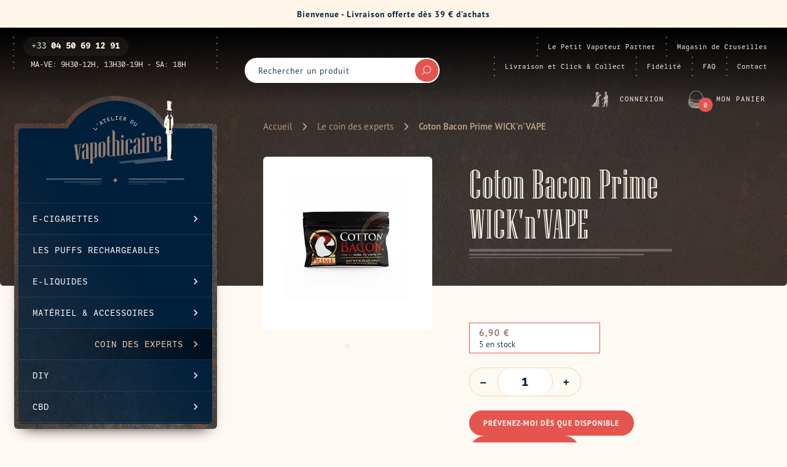

--- FILE ---
content_type: text/html; charset=utf-8
request_url: https://www.vapothicaire.com/collections/le-coin-des-experts/products/coton-bacon-prime-wick-n-vape
body_size: 68336
content:
<!doctype html>
<html lang='fr'>
<head>

    <!-- Google Tag Manager -->
    <script>(function (w, d, s, l, i) {
            w[l] = w[l] || [];
            w[l].push({
                'gtm.start':
                    new Date().getTime(), event: 'gtm.js'
            });
            var f = d.getElementsByTagName(s)[0],
                j = d.createElement(s), dl = l != 'dataLayer' ? '&l=' + l : '';
            j.async = true;
            j.src =
                'https://www.googletagmanager.com/gtm.js?id=' + i + dl;
            f.parentNode.insertBefore(j, f);
        })(window, document, 'script', 'dataLayer', 'GTM-MX3NS89');</script>
    <!-- End Google Tag Manager -->

    <meta charset="utf-8">
    <title>Coton Bacon Prime WICK&#39;n&#39;VAPE | L&#39;atelier du vapothicaire</title>
    <meta http-equiv="X-UA-Compatible" content="IE=edge">
    <meta name="description" content="Certainement un des cotons les plus utilisés au monde. Un coton qui dispose d&#39;une capillarité améliorée et conviendra à tous types de montages. Il est le digne successeur du Coton Bacon v2. La fibre du Cotton Bacon Prime de WICK&#39;n&#39;VAPE est optimisé, elle bénéficie d&#39;une absorption 33% plus rapide que celle de son prédé">
    <link rel="canonical" href="https://www.vapothicaire.com/products/coton-bacon-prime-wick-n-vape">
    <meta name="viewport"
          content="width=device-width, initial-scale=1, maximum-scale=1, user-scalable=0, shrink-to-fit=no">

    <!-- /snippets/social-meta-tags.liquid -->




<meta property="og:site_name" content="L&#39;atelier du vapothicaire">
<meta property="og:url" content="https://www.vapothicaire.com/products/coton-bacon-prime-wick-n-vape">
<meta property="og:title" content="Coton Bacon Prime WICK&#39;n&#39;VAPE">
<meta property="og:type" content="product">
<meta property="og:description" content="Certainement un des cotons les plus utilisés au monde. Un coton qui dispose d&#39;une capillarité améliorée et conviendra à tous types de montages. Il est le digne successeur du Coton Bacon v2. La fibre du Cotton Bacon Prime de WICK&#39;n&#39;VAPE est optimisé, elle bénéficie d&#39;une absorption 33% plus rapide que celle de son prédé">

    <meta property="og:price:amount" content="6,90">
    <meta property="og:price:currency" content="EUR">

<meta property="og:image" content="http://www.vapothicaire.com/cdn/shop/files/coton-bacon-prime-wick-n-vape-coton-vapothicaire-74-cruseilles_1200x1200.webp?v=1708341705">
<meta property="og:image:secure_url"
                  content="https://www.vapothicaire.com/cdn/shop/files/coton-bacon-prime-wick-n-vape-coton-vapothicaire-74-cruseilles_1200x1200.webp?v=1708341705">


<meta name="twitter:card" content="summary_large_image">
<meta name="twitter:title" content="Coton Bacon Prime WICK&#39;n&#39;VAPE">
<meta name="twitter:description" content="Certainement un des cotons les plus utilisés au monde. Un coton qui dispose d&#39;une capillarité améliorée et conviendra à tous types de montages. Il est le digne successeur du Coton Bacon v2. La fibre du Cotton Bacon Prime de WICK&#39;n&#39;VAPE est optimisé, elle bénéficie d&#39;une absorption 33% plus rapide que celle de son prédé">


    

    

    <link rel="icon" href="//www.vapothicaire.com/cdn/shop/t/176/assets/favicon.ico?v=47451197674965305331714492193"/>
    <link rel="apple-touch-icon" sizes="57x57" href='//www.vapothicaire.com/cdn/shop/t/176/assets/apple-icon-57x57.png?v=152810469024723812741714492193'>
    <link rel="apple-touch-icon" sizes="60x60" href='//www.vapothicaire.com/cdn/shop/t/176/assets/apple-icon-60x60.png?v=130110451348316554881714492193'>
    <link rel="apple-touch-icon" sizes="72x72" href='//www.vapothicaire.com/cdn/shop/t/176/assets/apple-icon-72x72.png?v=53120754988590134091714492193'>
    <link rel="apple-touch-icon" sizes="76x76" href='//www.vapothicaire.com/cdn/shop/t/176/assets/apple-icon-76x76.png?v=145834561753283209651714492193'>
    <link rel="apple-touch-icon" sizes="114x114" href='//www.vapothicaire.com/cdn/shop/t/176/assets/apple-icon-114x114.png?v=170856659591226062071714492193'>
    <link rel="apple-touch-icon" sizes="120x120" href='//www.vapothicaire.com/cdn/shop/t/176/assets/apple-icon-120x120.png?v=169033296116417938941714492193'>
    <link rel="apple-touch-icon" sizes="144x144" href='//www.vapothicaire.com/cdn/shop/t/176/assets/apple-icon-144x144.png?v=90745171702508928791714492193'>
    <link rel="apple-touch-icon" sizes="152x152" href='//www.vapothicaire.com/cdn/shop/t/176/assets/apple-icon-152x152.png?v=145777016232595999801714492193'>
    <link rel="apple-touch-icon" sizes="180x180" href='//www.vapothicaire.com/cdn/shop/t/176/assets/apple-icon-180x180.png?v=77852094853638426371714492193'>
    <link rel="icon" type="image/png" sizes="192x192" href='//www.vapothicaire.com/cdn/shop/t/176/assets/android-icon-192x192.png?v=133712582736042324731714492193'>
    <link rel="icon" type="image/png" sizes="32x32" href='//www.vapothicaire.com/cdn/shop/t/176/assets/favicon-32x32.png?v=177433120405093032741714492193'>
    <link rel="icon" type="image/png" sizes="96x96" href='//www.vapothicaire.com/cdn/shop/t/176/assets/favicon-96x96.png?v=43979267557677019081714492193'>
    <link rel="icon" type="image/png" sizes="16x16" href='//www.vapothicaire.com/cdn/shop/t/176/assets/favicon-16x16.png?v=94967551662907415091714492193'>
    <link rel="manifest" href='//www.vapothicaire.com/cdn/shop/t/176/assets/manifest.json?v=170153710576350459501714492193'>
    <meta name="msapplication-TileImage" content='//www.vapothicaire.com/cdn/shop/t/176/assets/ms-icon-144x144.png?v=90745171702508928791714492193'>
    <meta name="msapplication-TileColor" content='#ffffff'>
    <meta name="theme-color" content='#ffffff'>

    <link rel="stylesheet" href="https://use.typekit.net/guh7hcd.css">

    <style>

        .product-card-search .field-image {
            background-image: url("//www.vapothicaire.com/cdn/shop/t/176/assets/no-image.svg?v=154997763407851274981714492193");
            background-position: center;
            background-size: contain;
            background-repeat: no-repeat;
        }

        .tns-controls button:first-child:after,
        .tns-controls button:last-child:after {
            content: url("//www.vapothicaire.com/cdn/shop/t/176/assets/icon-chevron.svg?v=68075749022958135071714492193");
        }

        .content-type__header__image,
        .block-aside__second > div:after,
        .block-aside__second > div > .layout:after,
        .block-footer,
        .block-advantages {
            background-image: url("//www.vapothicaire.com/cdn/shop/t/176/assets/background-metal.jpg?v=153480459613232209531714492193");
            background-repeat: no-repeat;
        }

        .content-type__header .content-type__header__image .field-image img {
            display: block;
        }

        .header-action__account .header-action__wrapper:before {
            background-image: url("//www.vapothicaire.com/cdn/shop/t/176/assets/user-account.png?v=10158743643601324591714492193");
            background-repeat: no-repeat;
        }

        .header-action__cart .header-action__wrapper:before {
            background-image: url("//www.vapothicaire.com/cdn/shop/t/176/assets/user-cart.png?v=132225083004065213001714492193");
            background-repeat: no-repeat;
        }

        .header-action__guidelines .header-action__wrapper:before {
            background-image: url("//www.vapothicaire.com/cdn/shop/t/176/assets/icon-information-white.svg?v=21116655471031919961714492193");
            background-repeat: no-repeat;
        }

        .product-card > .layout > .layout__image {
            background-image: url("//www.vapothicaire.com/cdn/shop/t/176/assets/element-wood.png?v=134697877060755412351714492193");
            background-repeat: no-repeat;
        }

        .block-followus:after {
            background-image: url("//www.vapothicaire.com/cdn/shop/t/176/assets/footer-follow-us.png?v=55748216896162476531714492193");
            background-repeat: no-repeat;
        }

        .block-contactus:after {
            background-image: url("//www.vapothicaire.com/cdn/shop/t/176/assets/footer-contact-us.png?v=1893662124170988861714492193");
            background-repeat: no-repeat;
        }

        .block-findus:after {
            background-image: url("//www.vapothicaire.com/cdn/shop/t/176/assets/footer-find-us.png?v=747537626899112151714492193");
            background-repeat: no-repeat;
        }

        .block-payments:before {
            background-image: url("//www.vapothicaire.com/cdn/shop/t/176/assets/advantage-payments.png?v=175323552230558078091714492193");
            background-repeat: no-repeat;
        }

        .block-delivery:before {
            background-image: url("//www.vapothicaire.com/cdn/shop/t/176/assets/advantage-delivery.png?v=20943301398564815461714492193");
            background-repeat: no-repeat;
        }

        .block-testedproducts:before {
            background-image: url("//www.vapothicaire.com/cdn/shop/t/176/assets/advantage-testedproducts.png?v=168739876579260716701714492193");
            background-repeat: no-repeat;
        }

        .block-advice:before {
            background-image: url("//www.vapothicaire.com/cdn/shop/t/176/assets/advantage-advice.png?v=22675662087773629461714492193");
            background-repeat: no-repeat;
        }

        .block-aside__contact:before,
        .block-aside__contact:after,
        .block-header__secondary-menu > .layout > ul > li:before {
            background-image: url("//www.vapothicaire.com/cdn/shop/t/176/assets/dote-beige.svg?v=45066692443379928211714492193");
        }

        .custom-corner.beginner > .layout > .layout__content > .field-button:before,
        .custom-corner.expert > .layout > .layout__content > .field-button:before {
            background-image: url("//www.vapothicaire.com/cdn/shop/t/176/assets/element-sun-rays.png?v=55233017206327110171714492193");
            background-repeat: no-repeat;
        }

    </style>

    <link href="//www.vapothicaire.com/cdn/shop/t/176/assets/theme.css?v=30608797273659166601714492193" rel="stylesheet" type="text/css" media="all" />

    <script>window.performance && window.performance.mark && window.performance.mark('shopify.content_for_header.start');</script><meta id="shopify-digital-wallet" name="shopify-digital-wallet" content="/56465555665/digital_wallets/dialog">
<link rel="alternate" type="application/json+oembed" href="https://www.vapothicaire.com/products/coton-bacon-prime-wick-n-vape.oembed">
<script async="async" src="/checkouts/internal/preloads.js?locale=fr-FR"></script>
<script id="shopify-features" type="application/json">{"accessToken":"2b397b369d0dc390018f960afc4cd14c","betas":["rich-media-storefront-analytics"],"domain":"www.vapothicaire.com","predictiveSearch":true,"shopId":56465555665,"locale":"fr"}</script>
<script>var Shopify = Shopify || {};
Shopify.shop = "vapothicaire.myshopify.com";
Shopify.locale = "fr";
Shopify.currency = {"active":"EUR","rate":"1.0"};
Shopify.country = "FR";
Shopify.theme = {"name":"Production 2.0 - 30 avr. 2024","id":161595556174,"schema_name":"Themekit template theme","schema_version":"1.0.0","theme_store_id":null,"role":"main"};
Shopify.theme.handle = "null";
Shopify.theme.style = {"id":null,"handle":null};
Shopify.cdnHost = "www.vapothicaire.com/cdn";
Shopify.routes = Shopify.routes || {};
Shopify.routes.root = "/";</script>
<script type="module">!function(o){(o.Shopify=o.Shopify||{}).modules=!0}(window);</script>
<script>!function(o){function n(){var o=[];function n(){o.push(Array.prototype.slice.apply(arguments))}return n.q=o,n}var t=o.Shopify=o.Shopify||{};t.loadFeatures=n(),t.autoloadFeatures=n()}(window);</script>
<script id="shop-js-analytics" type="application/json">{"pageType":"product"}</script>
<script defer="defer" async type="module" src="//www.vapothicaire.com/cdn/shopifycloud/shop-js/modules/v2/client.init-shop-cart-sync_BcDpqI9l.fr.esm.js"></script>
<script defer="defer" async type="module" src="//www.vapothicaire.com/cdn/shopifycloud/shop-js/modules/v2/chunk.common_a1Rf5Dlz.esm.js"></script>
<script defer="defer" async type="module" src="//www.vapothicaire.com/cdn/shopifycloud/shop-js/modules/v2/chunk.modal_Djra7sW9.esm.js"></script>
<script type="module">
  await import("//www.vapothicaire.com/cdn/shopifycloud/shop-js/modules/v2/client.init-shop-cart-sync_BcDpqI9l.fr.esm.js");
await import("//www.vapothicaire.com/cdn/shopifycloud/shop-js/modules/v2/chunk.common_a1Rf5Dlz.esm.js");
await import("//www.vapothicaire.com/cdn/shopifycloud/shop-js/modules/v2/chunk.modal_Djra7sW9.esm.js");

  window.Shopify.SignInWithShop?.initShopCartSync?.({"fedCMEnabled":true,"windoidEnabled":true});

</script>
<script>(function() {
  var isLoaded = false;
  function asyncLoad() {
    if (isLoaded) return;
    isLoaded = true;
    var urls = ["https:\/\/d1564fddzjmdj5.cloudfront.net\/initializercolissimo.js?app_name=happycolissimo\u0026cloud=d1564fddzjmdj5.cloudfront.net\u0026shop=vapothicaire.myshopify.com","\/\/backinstock.useamp.com\/widget\/53507_1767158005.js?category=bis\u0026v=6\u0026shop=vapothicaire.myshopify.com"];
    for (var i = 0; i < urls.length; i++) {
      var s = document.createElement('script');
      s.type = 'text/javascript';
      s.async = true;
      s.src = urls[i];
      var x = document.getElementsByTagName('script')[0];
      x.parentNode.insertBefore(s, x);
    }
  };
  if(window.attachEvent) {
    window.attachEvent('onload', asyncLoad);
  } else {
    window.addEventListener('load', asyncLoad, false);
  }
})();</script>
<script id="__st">var __st={"a":56465555665,"offset":3600,"reqid":"135c2dbb-2b97-49d0-bd1f-acf0727fc082-1769087818","pageurl":"www.vapothicaire.com\/collections\/le-coin-des-experts\/products\/coton-bacon-prime-wick-n-vape","u":"2e31172d69d1","p":"product","rtyp":"product","rid":6715468218577};</script>
<script>window.ShopifyPaypalV4VisibilityTracking = true;</script>
<script id="captcha-bootstrap">!function(){'use strict';const t='contact',e='account',n='new_comment',o=[[t,t],['blogs',n],['comments',n],[t,'customer']],c=[[e,'customer_login'],[e,'guest_login'],[e,'recover_customer_password'],[e,'create_customer']],r=t=>t.map((([t,e])=>`form[action*='/${t}']:not([data-nocaptcha='true']) input[name='form_type'][value='${e}']`)).join(','),a=t=>()=>t?[...document.querySelectorAll(t)].map((t=>t.form)):[];function s(){const t=[...o],e=r(t);return a(e)}const i='password',u='form_key',d=['recaptcha-v3-token','g-recaptcha-response','h-captcha-response',i],f=()=>{try{return window.sessionStorage}catch{return}},m='__shopify_v',_=t=>t.elements[u];function p(t,e,n=!1){try{const o=window.sessionStorage,c=JSON.parse(o.getItem(e)),{data:r}=function(t){const{data:e,action:n}=t;return t[m]||n?{data:e,action:n}:{data:t,action:n}}(c);for(const[e,n]of Object.entries(r))t.elements[e]&&(t.elements[e].value=n);n&&o.removeItem(e)}catch(o){console.error('form repopulation failed',{error:o})}}const l='form_type',E='cptcha';function T(t){t.dataset[E]=!0}const w=window,h=w.document,L='Shopify',v='ce_forms',y='captcha';let A=!1;((t,e)=>{const n=(g='f06e6c50-85a8-45c8-87d0-21a2b65856fe',I='https://cdn.shopify.com/shopifycloud/storefront-forms-hcaptcha/ce_storefront_forms_captcha_hcaptcha.v1.5.2.iife.js',D={infoText:'Protégé par hCaptcha',privacyText:'Confidentialité',termsText:'Conditions'},(t,e,n)=>{const o=w[L][v],c=o.bindForm;if(c)return c(t,g,e,D).then(n);var r;o.q.push([[t,g,e,D],n]),r=I,A||(h.body.append(Object.assign(h.createElement('script'),{id:'captcha-provider',async:!0,src:r})),A=!0)});var g,I,D;w[L]=w[L]||{},w[L][v]=w[L][v]||{},w[L][v].q=[],w[L][y]=w[L][y]||{},w[L][y].protect=function(t,e){n(t,void 0,e),T(t)},Object.freeze(w[L][y]),function(t,e,n,w,h,L){const[v,y,A,g]=function(t,e,n){const i=e?o:[],u=t?c:[],d=[...i,...u],f=r(d),m=r(i),_=r(d.filter((([t,e])=>n.includes(e))));return[a(f),a(m),a(_),s()]}(w,h,L),I=t=>{const e=t.target;return e instanceof HTMLFormElement?e:e&&e.form},D=t=>v().includes(t);t.addEventListener('submit',(t=>{const e=I(t);if(!e)return;const n=D(e)&&!e.dataset.hcaptchaBound&&!e.dataset.recaptchaBound,o=_(e),c=g().includes(e)&&(!o||!o.value);(n||c)&&t.preventDefault(),c&&!n&&(function(t){try{if(!f())return;!function(t){const e=f();if(!e)return;const n=_(t);if(!n)return;const o=n.value;o&&e.removeItem(o)}(t);const e=Array.from(Array(32),(()=>Math.random().toString(36)[2])).join('');!function(t,e){_(t)||t.append(Object.assign(document.createElement('input'),{type:'hidden',name:u})),t.elements[u].value=e}(t,e),function(t,e){const n=f();if(!n)return;const o=[...t.querySelectorAll(`input[type='${i}']`)].map((({name:t})=>t)),c=[...d,...o],r={};for(const[a,s]of new FormData(t).entries())c.includes(a)||(r[a]=s);n.setItem(e,JSON.stringify({[m]:1,action:t.action,data:r}))}(t,e)}catch(e){console.error('failed to persist form',e)}}(e),e.submit())}));const S=(t,e)=>{t&&!t.dataset[E]&&(n(t,e.some((e=>e===t))),T(t))};for(const o of['focusin','change'])t.addEventListener(o,(t=>{const e=I(t);D(e)&&S(e,y())}));const B=e.get('form_key'),M=e.get(l),P=B&&M;t.addEventListener('DOMContentLoaded',(()=>{const t=y();if(P)for(const e of t)e.elements[l].value===M&&p(e,B);[...new Set([...A(),...v().filter((t=>'true'===t.dataset.shopifyCaptcha))])].forEach((e=>S(e,t)))}))}(h,new URLSearchParams(w.location.search),n,t,e,['guest_login'])})(!0,!1)}();</script>
<script integrity="sha256-4kQ18oKyAcykRKYeNunJcIwy7WH5gtpwJnB7kiuLZ1E=" data-source-attribution="shopify.loadfeatures" defer="defer" src="//www.vapothicaire.com/cdn/shopifycloud/storefront/assets/storefront/load_feature-a0a9edcb.js" crossorigin="anonymous"></script>
<script data-source-attribution="shopify.dynamic_checkout.dynamic.init">var Shopify=Shopify||{};Shopify.PaymentButton=Shopify.PaymentButton||{isStorefrontPortableWallets:!0,init:function(){window.Shopify.PaymentButton.init=function(){};var t=document.createElement("script");t.src="https://www.vapothicaire.com/cdn/shopifycloud/portable-wallets/latest/portable-wallets.fr.js",t.type="module",document.head.appendChild(t)}};
</script>
<script data-source-attribution="shopify.dynamic_checkout.buyer_consent">
  function portableWalletsHideBuyerConsent(e){var t=document.getElementById("shopify-buyer-consent"),n=document.getElementById("shopify-subscription-policy-button");t&&n&&(t.classList.add("hidden"),t.setAttribute("aria-hidden","true"),n.removeEventListener("click",e))}function portableWalletsShowBuyerConsent(e){var t=document.getElementById("shopify-buyer-consent"),n=document.getElementById("shopify-subscription-policy-button");t&&n&&(t.classList.remove("hidden"),t.removeAttribute("aria-hidden"),n.addEventListener("click",e))}window.Shopify?.PaymentButton&&(window.Shopify.PaymentButton.hideBuyerConsent=portableWalletsHideBuyerConsent,window.Shopify.PaymentButton.showBuyerConsent=portableWalletsShowBuyerConsent);
</script>
<script data-source-attribution="shopify.dynamic_checkout.cart.bootstrap">document.addEventListener("DOMContentLoaded",(function(){function t(){return document.querySelector("shopify-accelerated-checkout-cart, shopify-accelerated-checkout")}if(t())Shopify.PaymentButton.init();else{new MutationObserver((function(e,n){t()&&(Shopify.PaymentButton.init(),n.disconnect())})).observe(document.body,{childList:!0,subtree:!0})}}));
</script>
<script id='scb4127' type='text/javascript' async='' src='https://www.vapothicaire.com/cdn/shopifycloud/privacy-banner/storefront-banner.js'></script><script id="sections-script" data-sections="product-recommendations" defer="defer" src="//www.vapothicaire.com/cdn/shop/t/176/compiled_assets/scripts.js?v=22413"></script>
<script>window.performance && window.performance.mark && window.performance.mark('shopify.content_for_header.end');</script>


                             <script> var bonShopInfo = {"shopName":"vapothicaire.myshopify.com","displayWidget":true,"shopInfo":{"currency":"EUR","country_code":"FR","weight_unit":"g","point_name":"","referral_enabled":false},"appearance":{"theme_configs_json":{"color":{"primary_color":"#ED66B2","secondary_color":"#86469C","text_color":"#FFFFFF"},"banner_img":"","showIllustration":true},"is_first_time":true,"widget_button_configs_json":{"placement":{"widget_button_position":"2","widget_spacing":{"side":"20px","bottom":"20px"}},"widget_title":"Rewards","widget_icon":"widget-icon-1.svg"},"displayed_text_configs_json":{"sign_in_page":{"program_name":"Reward program","sign_in_tagline":"Join our program to get attractive rewards!","join_button":"Join","sign_in_button":"Sign in","sign_in_requirement_message":"Oops! You have to sign in to do this action","earn_point":"Earn points","redeem_point":"Redeem points","referral_program":"Referral Program","my_rewards":"My rewards","my_balance":"My balance","your_point":"Your points","welcome":"Welcome","vip_tier":"VIP Tiers"},"earn_points_tab":{"place_an_order_button":"Purchase","sign_up_button":"Do it now","happy_birthday_button":"Enter info","like_on_facebook_button":"Take me there","complete_order":"Complete an order","create_account":"Create an account","happy_birthday":"Happy birthday","subcrible_newletter":"Subscribe for newsletter","subscribe_youtube":"Subscribe on Youtube","complete_profile":"Complete profile","follow_twitter":"Follow on Twitter","share_twitter":"Share on Twitter","follow_facebook":"Like on Facebook","share_facebook":"Share on Facebook","follow_instagram":"Follow on Instagram","follow_tiktok":"Follow on Tiktok","follow_pinterest":"Follow on Pinterest","retweet":"Retweet","required":"Required fields: first name, last name, address, phone","message_birthday":"Enter a date within 30 days won’t earn you points","save_date":"Save date","no_value":"There is no earning rule to show at the moment","earn_for_every":"Earn 10 points for every 1$","share_linkedin":"Share on LinkedIn","follow_linkedin":"Follow on LinkedIn","join_fb_group":"Join a Facebook group"},"redeem_points_tab":{"redeem_button":"Redeem","apply_message":"Apply this code to your shopping cart. If you do not use this code now, you can always find it in My rewards tab anytime","apply_button":"Apply now","no_value":"There is no redeeming rule to show at the moment","minimum":"Minimum purchase value","maximum":"Maximum shipping amount","discount_value":"Discount value"},"referral_program_tab":{"referral_tagline":"Get rewards when your friend uses the referral link to sign up and place an order","referral_button":"Refer a friend now","text_for_referral":"You will get ...","text_for_referral_friend":"They will get ..."},"my_rewards":{"reward_button":"Use it now","used_button":"Used","no_value":"You don't have any rewards at the moment","get_some_rewards":"Get some rewards"},"my_balance":{"my_balance_button":"Earn more","date":"Date","actions":"Actions","points":"Points","return_points":"Return points for redeemed code","refund_order":"Refund order","point_expiry":"Points are expired","cancel_order_status":"Cancel order","store_owner_adjusted":"Store owner just adjusted your points","no_value":"There is no activitiy to show at the moment","total":"Total","referred":"Referred by a friend","referrer":"Referred a friend","new_tier_reward":"New tier's reward: {{reward_name}}"},"notification_tab":{"title_fail":"Oops","message_fail":"Something went wrong! Please enter a valid date","title_success_input":"Yay!","message_success_input":"Your birthday was set!","title_success_letter":"Great!","message_success_letter":"You are now subscribed to our newsletter","hover_copy":"Copy to clipboard","copied":"Copied","complete_profile_success":"You completed your profile"},"vip_tier":{"current_tier":"Current tier","next_tier_points_earned_txt":"Next tier: Get {{point_amount}} more points by {{date}}","next_tier_money_spent_txt":"Next tier: Spend {{money}} {{currency}} more by {{date}}","entry_text":"You are at the entry level, unlock next tier to receive attractive benefits","next_tier":"Next tier","earn_point":"Earn {{point_amount}} points","earn_more_point":"Earn more points","highest_tier_txt":"You have reached the highest tier!","spend":"Spend {{money}} {{currency}}","purchase_more":"Purchase more","complete_order_multi_points_txt":"x{{multi_points}} points for “Complete an order” rule"}}},"programStatus":true}; </script>
                             <script> var bonCustomerPoints = null; </script>
                        <script src="https://cdn.shopify.com/extensions/019bdd7a-c110-7969-8f1c-937dfc03ea8a/smile-io-272/assets/smile-loader.js" type="text/javascript" defer="defer"></script>
<script src="https://cdn.shopify.com/extensions/019b21c8-ea60-7d08-a152-f377f75c4e64/sellup-98/assets/global_sellup.js" type="text/javascript" defer="defer"></script>
<link href="https://cdn.shopify.com/extensions/019b21c8-ea60-7d08-a152-f377f75c4e64/sellup-98/assets/global_sellup.css" rel="stylesheet" type="text/css" media="all">
<link href="https://monorail-edge.shopifysvc.com" rel="dns-prefetch">
<script>(function(){if ("sendBeacon" in navigator && "performance" in window) {try {var session_token_from_headers = performance.getEntriesByType('navigation')[0].serverTiming.find(x => x.name == '_s').description;} catch {var session_token_from_headers = undefined;}var session_cookie_matches = document.cookie.match(/_shopify_s=([^;]*)/);var session_token_from_cookie = session_cookie_matches && session_cookie_matches.length === 2 ? session_cookie_matches[1] : "";var session_token = session_token_from_headers || session_token_from_cookie || "";function handle_abandonment_event(e) {var entries = performance.getEntries().filter(function(entry) {return /monorail-edge.shopifysvc.com/.test(entry.name);});if (!window.abandonment_tracked && entries.length === 0) {window.abandonment_tracked = true;var currentMs = Date.now();var navigation_start = performance.timing.navigationStart;var payload = {shop_id: 56465555665,url: window.location.href,navigation_start,duration: currentMs - navigation_start,session_token,page_type: "product"};window.navigator.sendBeacon("https://monorail-edge.shopifysvc.com/v1/produce", JSON.stringify({schema_id: "online_store_buyer_site_abandonment/1.1",payload: payload,metadata: {event_created_at_ms: currentMs,event_sent_at_ms: currentMs}}));}}window.addEventListener('pagehide', handle_abandonment_event);}}());</script>
<script id="web-pixels-manager-setup">(function e(e,d,r,n,o){if(void 0===o&&(o={}),!Boolean(null===(a=null===(i=window.Shopify)||void 0===i?void 0:i.analytics)||void 0===a?void 0:a.replayQueue)){var i,a;window.Shopify=window.Shopify||{};var t=window.Shopify;t.analytics=t.analytics||{};var s=t.analytics;s.replayQueue=[],s.publish=function(e,d,r){return s.replayQueue.push([e,d,r]),!0};try{self.performance.mark("wpm:start")}catch(e){}var l=function(){var e={modern:/Edge?\/(1{2}[4-9]|1[2-9]\d|[2-9]\d{2}|\d{4,})\.\d+(\.\d+|)|Firefox\/(1{2}[4-9]|1[2-9]\d|[2-9]\d{2}|\d{4,})\.\d+(\.\d+|)|Chrom(ium|e)\/(9{2}|\d{3,})\.\d+(\.\d+|)|(Maci|X1{2}).+ Version\/(15\.\d+|(1[6-9]|[2-9]\d|\d{3,})\.\d+)([,.]\d+|)( \(\w+\)|)( Mobile\/\w+|) Safari\/|Chrome.+OPR\/(9{2}|\d{3,})\.\d+\.\d+|(CPU[ +]OS|iPhone[ +]OS|CPU[ +]iPhone|CPU IPhone OS|CPU iPad OS)[ +]+(15[._]\d+|(1[6-9]|[2-9]\d|\d{3,})[._]\d+)([._]\d+|)|Android:?[ /-](13[3-9]|1[4-9]\d|[2-9]\d{2}|\d{4,})(\.\d+|)(\.\d+|)|Android.+Firefox\/(13[5-9]|1[4-9]\d|[2-9]\d{2}|\d{4,})\.\d+(\.\d+|)|Android.+Chrom(ium|e)\/(13[3-9]|1[4-9]\d|[2-9]\d{2}|\d{4,})\.\d+(\.\d+|)|SamsungBrowser\/([2-9]\d|\d{3,})\.\d+/,legacy:/Edge?\/(1[6-9]|[2-9]\d|\d{3,})\.\d+(\.\d+|)|Firefox\/(5[4-9]|[6-9]\d|\d{3,})\.\d+(\.\d+|)|Chrom(ium|e)\/(5[1-9]|[6-9]\d|\d{3,})\.\d+(\.\d+|)([\d.]+$|.*Safari\/(?![\d.]+ Edge\/[\d.]+$))|(Maci|X1{2}).+ Version\/(10\.\d+|(1[1-9]|[2-9]\d|\d{3,})\.\d+)([,.]\d+|)( \(\w+\)|)( Mobile\/\w+|) Safari\/|Chrome.+OPR\/(3[89]|[4-9]\d|\d{3,})\.\d+\.\d+|(CPU[ +]OS|iPhone[ +]OS|CPU[ +]iPhone|CPU IPhone OS|CPU iPad OS)[ +]+(10[._]\d+|(1[1-9]|[2-9]\d|\d{3,})[._]\d+)([._]\d+|)|Android:?[ /-](13[3-9]|1[4-9]\d|[2-9]\d{2}|\d{4,})(\.\d+|)(\.\d+|)|Mobile Safari.+OPR\/([89]\d|\d{3,})\.\d+\.\d+|Android.+Firefox\/(13[5-9]|1[4-9]\d|[2-9]\d{2}|\d{4,})\.\d+(\.\d+|)|Android.+Chrom(ium|e)\/(13[3-9]|1[4-9]\d|[2-9]\d{2}|\d{4,})\.\d+(\.\d+|)|Android.+(UC? ?Browser|UCWEB|U3)[ /]?(15\.([5-9]|\d{2,})|(1[6-9]|[2-9]\d|\d{3,})\.\d+)\.\d+|SamsungBrowser\/(5\.\d+|([6-9]|\d{2,})\.\d+)|Android.+MQ{2}Browser\/(14(\.(9|\d{2,})|)|(1[5-9]|[2-9]\d|\d{3,})(\.\d+|))(\.\d+|)|K[Aa][Ii]OS\/(3\.\d+|([4-9]|\d{2,})\.\d+)(\.\d+|)/},d=e.modern,r=e.legacy,n=navigator.userAgent;return n.match(d)?"modern":n.match(r)?"legacy":"unknown"}(),u="modern"===l?"modern":"legacy",c=(null!=n?n:{modern:"",legacy:""})[u],f=function(e){return[e.baseUrl,"/wpm","/b",e.hashVersion,"modern"===e.buildTarget?"m":"l",".js"].join("")}({baseUrl:d,hashVersion:r,buildTarget:u}),m=function(e){var d=e.version,r=e.bundleTarget,n=e.surface,o=e.pageUrl,i=e.monorailEndpoint;return{emit:function(e){var a=e.status,t=e.errorMsg,s=(new Date).getTime(),l=JSON.stringify({metadata:{event_sent_at_ms:s},events:[{schema_id:"web_pixels_manager_load/3.1",payload:{version:d,bundle_target:r,page_url:o,status:a,surface:n,error_msg:t},metadata:{event_created_at_ms:s}}]});if(!i)return console&&console.warn&&console.warn("[Web Pixels Manager] No Monorail endpoint provided, skipping logging."),!1;try{return self.navigator.sendBeacon.bind(self.navigator)(i,l)}catch(e){}var u=new XMLHttpRequest;try{return u.open("POST",i,!0),u.setRequestHeader("Content-Type","text/plain"),u.send(l),!0}catch(e){return console&&console.warn&&console.warn("[Web Pixels Manager] Got an unhandled error while logging to Monorail."),!1}}}}({version:r,bundleTarget:l,surface:e.surface,pageUrl:self.location.href,monorailEndpoint:e.monorailEndpoint});try{o.browserTarget=l,function(e){var d=e.src,r=e.async,n=void 0===r||r,o=e.onload,i=e.onerror,a=e.sri,t=e.scriptDataAttributes,s=void 0===t?{}:t,l=document.createElement("script"),u=document.querySelector("head"),c=document.querySelector("body");if(l.async=n,l.src=d,a&&(l.integrity=a,l.crossOrigin="anonymous"),s)for(var f in s)if(Object.prototype.hasOwnProperty.call(s,f))try{l.dataset[f]=s[f]}catch(e){}if(o&&l.addEventListener("load",o),i&&l.addEventListener("error",i),u)u.appendChild(l);else{if(!c)throw new Error("Did not find a head or body element to append the script");c.appendChild(l)}}({src:f,async:!0,onload:function(){if(!function(){var e,d;return Boolean(null===(d=null===(e=window.Shopify)||void 0===e?void 0:e.analytics)||void 0===d?void 0:d.initialized)}()){var d=window.webPixelsManager.init(e)||void 0;if(d){var r=window.Shopify.analytics;r.replayQueue.forEach((function(e){var r=e[0],n=e[1],o=e[2];d.publishCustomEvent(r,n,o)})),r.replayQueue=[],r.publish=d.publishCustomEvent,r.visitor=d.visitor,r.initialized=!0}}},onerror:function(){return m.emit({status:"failed",errorMsg:"".concat(f," has failed to load")})},sri:function(e){var d=/^sha384-[A-Za-z0-9+/=]+$/;return"string"==typeof e&&d.test(e)}(c)?c:"",scriptDataAttributes:o}),m.emit({status:"loading"})}catch(e){m.emit({status:"failed",errorMsg:(null==e?void 0:e.message)||"Unknown error"})}}})({shopId: 56465555665,storefrontBaseUrl: "https://www.vapothicaire.com",extensionsBaseUrl: "https://extensions.shopifycdn.com/cdn/shopifycloud/web-pixels-manager",monorailEndpoint: "https://monorail-edge.shopifysvc.com/unstable/produce_batch",surface: "storefront-renderer",enabledBetaFlags: ["2dca8a86"],webPixelsConfigList: [{"id":"shopify-app-pixel","configuration":"{}","eventPayloadVersion":"v1","runtimeContext":"STRICT","scriptVersion":"0450","apiClientId":"shopify-pixel","type":"APP","privacyPurposes":["ANALYTICS","MARKETING"]},{"id":"shopify-custom-pixel","eventPayloadVersion":"v1","runtimeContext":"LAX","scriptVersion":"0450","apiClientId":"shopify-pixel","type":"CUSTOM","privacyPurposes":["ANALYTICS","MARKETING"]}],isMerchantRequest: false,initData: {"shop":{"name":"L'atelier du vapothicaire","paymentSettings":{"currencyCode":"EUR"},"myshopifyDomain":"vapothicaire.myshopify.com","countryCode":"FR","storefrontUrl":"https:\/\/www.vapothicaire.com"},"customer":null,"cart":null,"checkout":null,"productVariants":[{"price":{"amount":6.9,"currencyCode":"EUR"},"product":{"title":"Coton Bacon Prime WICK'n'VAPE","vendor":"Wick'n'vape","id":"6715468218577","untranslatedTitle":"Coton Bacon Prime WICK'n'VAPE","url":"\/products\/coton-bacon-prime-wick-n-vape","type":"Coton"},"id":"39999163039953","image":{"src":"\/\/www.vapothicaire.com\/cdn\/shop\/files\/coton-bacon-prime-wick-n-vape-coton-vapothicaire-74-cruseilles.webp?v=1708341705"},"sku":"coton-wick-baconprime-000316","title":"Default Title","untranslatedTitle":"Default Title"}],"purchasingCompany":null},},"https://www.vapothicaire.com/cdn","fcfee988w5aeb613cpc8e4bc33m6693e112",{"modern":"","legacy":""},{"shopId":"56465555665","storefrontBaseUrl":"https:\/\/www.vapothicaire.com","extensionBaseUrl":"https:\/\/extensions.shopifycdn.com\/cdn\/shopifycloud\/web-pixels-manager","surface":"storefront-renderer","enabledBetaFlags":"[\"2dca8a86\"]","isMerchantRequest":"false","hashVersion":"fcfee988w5aeb613cpc8e4bc33m6693e112","publish":"custom","events":"[[\"page_viewed\",{}],[\"product_viewed\",{\"productVariant\":{\"price\":{\"amount\":6.9,\"currencyCode\":\"EUR\"},\"product\":{\"title\":\"Coton Bacon Prime WICK'n'VAPE\",\"vendor\":\"Wick'n'vape\",\"id\":\"6715468218577\",\"untranslatedTitle\":\"Coton Bacon Prime WICK'n'VAPE\",\"url\":\"\/products\/coton-bacon-prime-wick-n-vape\",\"type\":\"Coton\"},\"id\":\"39999163039953\",\"image\":{\"src\":\"\/\/www.vapothicaire.com\/cdn\/shop\/files\/coton-bacon-prime-wick-n-vape-coton-vapothicaire-74-cruseilles.webp?v=1708341705\"},\"sku\":\"coton-wick-baconprime-000316\",\"title\":\"Default Title\",\"untranslatedTitle\":\"Default Title\"}}]]"});</script><script>
  window.ShopifyAnalytics = window.ShopifyAnalytics || {};
  window.ShopifyAnalytics.meta = window.ShopifyAnalytics.meta || {};
  window.ShopifyAnalytics.meta.currency = 'EUR';
  var meta = {"product":{"id":6715468218577,"gid":"gid:\/\/shopify\/Product\/6715468218577","vendor":"Wick'n'vape","type":"Coton","handle":"coton-bacon-prime-wick-n-vape","variants":[{"id":39999163039953,"price":690,"name":"Coton Bacon Prime WICK'n'VAPE","public_title":null,"sku":"coton-wick-baconprime-000316"}],"remote":false},"page":{"pageType":"product","resourceType":"product","resourceId":6715468218577,"requestId":"135c2dbb-2b97-49d0-bd1f-acf0727fc082-1769087818"}};
  for (var attr in meta) {
    window.ShopifyAnalytics.meta[attr] = meta[attr];
  }
</script>
<script class="analytics">
  (function () {
    var customDocumentWrite = function(content) {
      var jquery = null;

      if (window.jQuery) {
        jquery = window.jQuery;
      } else if (window.Checkout && window.Checkout.$) {
        jquery = window.Checkout.$;
      }

      if (jquery) {
        jquery('body').append(content);
      }
    };

    var hasLoggedConversion = function(token) {
      if (token) {
        return document.cookie.indexOf('loggedConversion=' + token) !== -1;
      }
      return false;
    }

    var setCookieIfConversion = function(token) {
      if (token) {
        var twoMonthsFromNow = new Date(Date.now());
        twoMonthsFromNow.setMonth(twoMonthsFromNow.getMonth() + 2);

        document.cookie = 'loggedConversion=' + token + '; expires=' + twoMonthsFromNow;
      }
    }

    var trekkie = window.ShopifyAnalytics.lib = window.trekkie = window.trekkie || [];
    if (trekkie.integrations) {
      return;
    }
    trekkie.methods = [
      'identify',
      'page',
      'ready',
      'track',
      'trackForm',
      'trackLink'
    ];
    trekkie.factory = function(method) {
      return function() {
        var args = Array.prototype.slice.call(arguments);
        args.unshift(method);
        trekkie.push(args);
        return trekkie;
      };
    };
    for (var i = 0; i < trekkie.methods.length; i++) {
      var key = trekkie.methods[i];
      trekkie[key] = trekkie.factory(key);
    }
    trekkie.load = function(config) {
      trekkie.config = config || {};
      trekkie.config.initialDocumentCookie = document.cookie;
      var first = document.getElementsByTagName('script')[0];
      var script = document.createElement('script');
      script.type = 'text/javascript';
      script.onerror = function(e) {
        var scriptFallback = document.createElement('script');
        scriptFallback.type = 'text/javascript';
        scriptFallback.onerror = function(error) {
                var Monorail = {
      produce: function produce(monorailDomain, schemaId, payload) {
        var currentMs = new Date().getTime();
        var event = {
          schema_id: schemaId,
          payload: payload,
          metadata: {
            event_created_at_ms: currentMs,
            event_sent_at_ms: currentMs
          }
        };
        return Monorail.sendRequest("https://" + monorailDomain + "/v1/produce", JSON.stringify(event));
      },
      sendRequest: function sendRequest(endpointUrl, payload) {
        // Try the sendBeacon API
        if (window && window.navigator && typeof window.navigator.sendBeacon === 'function' && typeof window.Blob === 'function' && !Monorail.isIos12()) {
          var blobData = new window.Blob([payload], {
            type: 'text/plain'
          });

          if (window.navigator.sendBeacon(endpointUrl, blobData)) {
            return true;
          } // sendBeacon was not successful

        } // XHR beacon

        var xhr = new XMLHttpRequest();

        try {
          xhr.open('POST', endpointUrl);
          xhr.setRequestHeader('Content-Type', 'text/plain');
          xhr.send(payload);
        } catch (e) {
          console.log(e);
        }

        return false;
      },
      isIos12: function isIos12() {
        return window.navigator.userAgent.lastIndexOf('iPhone; CPU iPhone OS 12_') !== -1 || window.navigator.userAgent.lastIndexOf('iPad; CPU OS 12_') !== -1;
      }
    };
    Monorail.produce('monorail-edge.shopifysvc.com',
      'trekkie_storefront_load_errors/1.1',
      {shop_id: 56465555665,
      theme_id: 161595556174,
      app_name: "storefront",
      context_url: window.location.href,
      source_url: "//www.vapothicaire.com/cdn/s/trekkie.storefront.1bbfab421998800ff09850b62e84b8915387986d.min.js"});

        };
        scriptFallback.async = true;
        scriptFallback.src = '//www.vapothicaire.com/cdn/s/trekkie.storefront.1bbfab421998800ff09850b62e84b8915387986d.min.js';
        first.parentNode.insertBefore(scriptFallback, first);
      };
      script.async = true;
      script.src = '//www.vapothicaire.com/cdn/s/trekkie.storefront.1bbfab421998800ff09850b62e84b8915387986d.min.js';
      first.parentNode.insertBefore(script, first);
    };
    trekkie.load(
      {"Trekkie":{"appName":"storefront","development":false,"defaultAttributes":{"shopId":56465555665,"isMerchantRequest":null,"themeId":161595556174,"themeCityHash":"18333582261512184454","contentLanguage":"fr","currency":"EUR","eventMetadataId":"dadf18b4-5f2e-4fb6-b4b7-3f19aebf8d2d"},"isServerSideCookieWritingEnabled":true,"monorailRegion":"shop_domain","enabledBetaFlags":["65f19447"]},"Session Attribution":{},"S2S":{"facebookCapiEnabled":false,"source":"trekkie-storefront-renderer","apiClientId":580111}}
    );

    var loaded = false;
    trekkie.ready(function() {
      if (loaded) return;
      loaded = true;

      window.ShopifyAnalytics.lib = window.trekkie;

      var originalDocumentWrite = document.write;
      document.write = customDocumentWrite;
      try { window.ShopifyAnalytics.merchantGoogleAnalytics.call(this); } catch(error) {};
      document.write = originalDocumentWrite;

      window.ShopifyAnalytics.lib.page(null,{"pageType":"product","resourceType":"product","resourceId":6715468218577,"requestId":"135c2dbb-2b97-49d0-bd1f-acf0727fc082-1769087818","shopifyEmitted":true});

      var match = window.location.pathname.match(/checkouts\/(.+)\/(thank_you|post_purchase)/)
      var token = match? match[1]: undefined;
      if (!hasLoggedConversion(token)) {
        setCookieIfConversion(token);
        window.ShopifyAnalytics.lib.track("Viewed Product",{"currency":"EUR","variantId":39999163039953,"productId":6715468218577,"productGid":"gid:\/\/shopify\/Product\/6715468218577","name":"Coton Bacon Prime WICK'n'VAPE","price":"6.90","sku":"coton-wick-baconprime-000316","brand":"Wick'n'vape","variant":null,"category":"Coton","nonInteraction":true,"remote":false},undefined,undefined,{"shopifyEmitted":true});
      window.ShopifyAnalytics.lib.track("monorail:\/\/trekkie_storefront_viewed_product\/1.1",{"currency":"EUR","variantId":39999163039953,"productId":6715468218577,"productGid":"gid:\/\/shopify\/Product\/6715468218577","name":"Coton Bacon Prime WICK'n'VAPE","price":"6.90","sku":"coton-wick-baconprime-000316","brand":"Wick'n'vape","variant":null,"category":"Coton","nonInteraction":true,"remote":false,"referer":"https:\/\/www.vapothicaire.com\/collections\/le-coin-des-experts\/products\/coton-bacon-prime-wick-n-vape"});
      }
    });


        var eventsListenerScript = document.createElement('script');
        eventsListenerScript.async = true;
        eventsListenerScript.src = "//www.vapothicaire.com/cdn/shopifycloud/storefront/assets/shop_events_listener-3da45d37.js";
        document.getElementsByTagName('head')[0].appendChild(eventsListenerScript);

})();</script>
<script
  defer
  src="https://www.vapothicaire.com/cdn/shopifycloud/perf-kit/shopify-perf-kit-3.0.4.min.js"
  data-application="storefront-renderer"
  data-shop-id="56465555665"
  data-render-region="gcp-us-east1"
  data-page-type="product"
  data-theme-instance-id="161595556174"
  data-theme-name="Themekit template theme"
  data-theme-version="1.0.0"
  data-monorail-region="shop_domain"
  data-resource-timing-sampling-rate="10"
  data-shs="true"
  data-shs-beacon="true"
  data-shs-export-with-fetch="true"
  data-shs-logs-sample-rate="1"
  data-shs-beacon-endpoint="https://www.vapothicaire.com/api/collect"
></script>
</head>

<body id="body" >

<!-- Google Tag Manager (noscript) -->
<noscript>
    <iframe src="https://www.googletagmanager.com/ns.html?id=GTM-MX3NS89"
            height="0" width="0" style="display:none;visibility:hidden"></iframe>
</noscript>
<!-- End Google Tag Manager (noscript) -->







<div id="legalAgeModal" class="block-age modal withOverlay withBranding" style="display: none">
    <div class="modal-card">
        <div class=" modal-card__wrapper">
            <div class="layout">
                <div class="layout__branding">
                    <div class="field-logo">
                        <svg class="logotype-full" x="0px" y="0px"
     viewBox="0 0 583 320" width="150" role="img">
    <title lang="fr">L&#39;atelier du vapothicaire</title>
    <style type="text/css">
        .st0 {
            opacity: 0.25;
            fill: #A5877C;
        }

        .st1 {
            fill: #001F3B;
        }

        .st2 {
            fill: #A5877C;
        }
    </style>
    <path class="shadow st0" d="M553.7,302.7l-157.6,16.6l-15.1-8.7l-58.8,6.2l-15.1-8.7l246.1-25.9c0.1,5.2,0.3,10.3,0.4,15.5
	c0,0-2.9,1.7-4.2,2.2C548.2,300.4,549.9,303.1,553.7,302.7z"/>
    <path class="vapothicaire st1" d="M569.5,149.4l-0.7,0l-0.4,0l-0.7,0l-2.3-0.2c-1,0-1.9,0-2.9,0l-0.4,0c0,0.1,0,0.2,0,0.3
	l0,0.6l0.1,1.3l0.3,2.4c0.1,0.9,0.2,1.8,0.3,2.7c0,0.2,0,0.3,0,0.5c-0.3,5.7-0.6,11.2-0.9,16.8c-0.1,0.3-0.2,0.6-0.3,0.9
	c-0.2,0.3-0.4,0.7-0.5,0.9l-0.3-0.2c0.1-0.5,0.2-1.2,0.2-2c0-3.8,2-62.5,2-71.6c0-19.4-8-11.4-8.8-13.1c-0.7-1.4,1-2.8,2.9-6.6
	c1.1-2.2,1.8-4.6,1.7-7.2c0-3.4-2.8-5.8-6.2-5.5l-1.2,0.1v1.3l1.8-0.2l-0.1,4.1c0,0,0,0,0,0s-2.9,1.8-7.6,4.7
	c-5.7,3.4-9.6,40.1-10.3,45.7v0.8c0,1.9,6,8.7,12,15.1l-3.6,22.8l0.2,0.7l0.5,0.1c0,0,3.3,1.7,5.9,4.2c0.2,0.2,0.4,0.5,0.6,0.7
	c1.4,42.8,1.7,85.1,3.1,128c0,0-2.9,1.7-4.2,2.2c-1.3,0.5,0.4,3.2,4.2,2.7c1.6-0.2,17.6-1.8,19.5-2.1c4.6-0.5,6.7-2.3,7.3-3
	c0.4-0.5-0.4-1.1-0.9-1.2c-0.5-0.1-2.9,1.6-5.9-0.5c-1-0.7-4.3-4.1-4.9-4.5c2-19.7,3.9-42.5,5.9-62.9c0-18.4,0-36-0.1-54.2
	c-0.1-9.9-0.3-1.6-0.4-1.6c0,19.7,0.1,35.4-0.1,50.2c0,4.9-0.3-4.9-0.5,0v5.6l-1.4,14.2c-0.7,4.9,0-5-0.8-0.1c0,0.2-0.1,0.4-0.1,0.7
	l1.4-14.8v-55.1v-0.6c-0.3,0.2-0.5,0.4-0.8,0.7c0.3-1.7,0.5-4.4,0.7-6.9c-0.4-3.9-0.7-10.8-0.9-17.5
	C571.1,149.1,570.2,149.3,569.5,149.4z M547.8,127.1l-0.5-1.1l0.2-0.1c-0.6-0.9-1.8-1.6-2.6-2.3c-0.3-0.3-0.9,0-0.5-0.6
	c-0.1-0.3-0.3-0.6-0.5-0.8c0.2-1.3,0.3-2.5,0.5-3.8c0-0.4,0.1-1.5,0.3-2.8c0.2-1.1,1.2-5.5,1.6-6.7c0,0,0-0.1,0-0.1
	c0-0.2,0.1-0.3,0.1-0.5l1.7,19.8C547.6,127.9,547.3,127.7,547.8,127.1z M557.4,104.3c-0.1,0-0.1,0.1-0.2,0.1c-0.1,0-0.1,0-0.2,0
	c0.1,0,0,0.1-0.1,0.1c-0.5,0-1,0.1-1.5,0c-0.2,0-0.3,0-0.5,0c0,0,0,0,0,0c0,0-0.1,0-0.2,0c0,0,0,0,0,0c0,0-0.1,0-0.1,0c0,0,0,0,0,0
	c-0.1,0-0.2,0-0.3,0c0,0,0,0,0,0c-0.1,0-0.2,0-0.2,0c0,0,0,0,0,0c0,0,0,0-0.1,0c-0.2,0-0.2,0-0.2,0c-0.2,0-0.5,0-0.5,0
	c-0.1,0-0.2,0-0.3,0c0-0.1,0.1-0.1,0-0.2c-0.2-0.1-0.7-0.4-0.5-0.5c0.1,0,0.4-0.2,0.4-0.2c0.1,0,0.2-0.2,0.2-0.3c0.1,0,0.1,0,0.1,0
	c0-0.1-0.3-0.1-0.4-0.1c-0.1,0,0-0.1,0.1-0.2c0,0,0.2-0.3,0.4-0.3c0.4,0,1-0.1,1.4,0c0.1,0,0.2,0.1,0.2,0.1c0.9,0.2,1.8,0.1,2.7,0.2
	c0.2,0,0.3,0,0.4,0c0.2,0.1,0.4,0.2,0.7,0.2c0,0,0.1,0.1,0.1,0.1c0.2,0,0.4,0,0.5,0c-0.1,0-0.1,0-0.2,0c-0.1,0,0.1,0.1,0.1,0.1
	c-0.1,0-0.3,0-0.4,0v0c0.2,0,0.3,0,0.4,0c0.2,0,0.2,0.1,0.2,0.1c-0.2,0-0.5,0-0.7,0c0.1,0,0.1,0,0.1,0c-0.2,0-0.5,0-0.7,0v0h0.1
	c0,0,0,0.1,0,0.1c-0.3,0-0.9,0-0.8,0.2h0.1c0,0,0,0.1,0,0.1c0.2,0,0.5,0,0.7,0.1c0,0,0,0,0,0.1c-0.1,0-0.1,0-0.2,0
	c0.2,0,0.2,0.1,0.3,0.1c0.2,0.1,0.5,0,0.9,0.1c0.1,0,0.1,0,0.1,0.1c0.2,0,0.4,0,0.6,0C559.1,104.3,558.2,104.2,557.4,104.3z
	 M562,173.7c0.3-3.3,0.5-6.6,0.6-10.1c0,0,0.1,0.1,0.1,0c0,3.3-0.3,6.4-0.6,9.5C562.1,173.4,562,173.5,562,173.7z M562.7,170.5
	c0,0.2-0.1,0.3-0.1,0.5c0.1-0.9,0.1-1.7,0.2-2.6C562.8,169.1,562.8,169.8,562.7,170.5z M563.9,151.4c0-0.1,0-0.2,0-0.3L563.9,151.4
	C563.9,151.4,563.9,151.4,563.9,151.4z M565.7,151.2C565.7,151.2,565.7,151.1,565.7,151.2c0-0.1,0.5,0,1.4,0c0.9,0,2.1,0.2,3.6-0.1
	c0,0,0,0.1,0,0.1C569,151.5,567.3,151.3,565.7,151.2z M570.1,173.5l-0.2,0.1c-0.2,0.1-0.5,0.2-0.9,0.2c0,0,0.2-0.3,0.4-1l0.1-0.3
	c0.2-0.7,0.5-1.7,0.7-3l0.1-0.4c0.6-3.5,1.1-9.3,0.5-18.1c0.2,0.6,0.1,1.6,0.2,2.4c0,0.9,0.1,1.9,0.1,2.8c0.2,0,0.4,5,0.4,0
	l-0.1-2.7c-0.1-0.8,0-2.3-0.3-3.1c-1,0.2-2.4,0.3-3.1,0.3c-0.7,0-1.8-0.2-2.9-0.2l-0.8,0c-0.2,0-0.6,0-0.5,0.2c0-0.1,0-0.2,0-0.2
	c0.6,0,1.1,0,1.6,0c1,0.1,1.9,0.1,2.8,0.2c0.7,0,2-0.1,2.9-0.3c0.2,0.8,0.2,2.2,0.3,3c0,0.8,0.1,1.6,0.1,2.3
	c0.1,1.5,0.1,2.9,0.1,4.1c0,2.5-0.1,4.7-0.2,6.4c-0.1,0.7-0.1,1.4-0.2,2l0,0.2c-0.2,1.8-0.3,2.7-0.3,2.9
	C570.6,172.3,570.5,173.1,570.1,173.5z M571.9,167.8l0,0.1c-0.1,1-0.3,1.9-0.4,2.8c-0.1,0.2-0.3,0.3-0.3,0.5
	c0.2-1.3,0.4-2.3,0.5-3.1l0-0.2c0.2-1,0.3-1.7,0.4-2.6C572,166.2,572,167,571.9,167.8z M583,113.9c0,0.3,0,4.3-0.1,4.6
	c-0.5,1.7-2.9,12.7-6.4,21.9c-0.2,0.4-0.1,5.5,0,6l0.2,2.5c0,0,0,0,0.1,0c0.1,1.4,0.4,3.1,0.4,4.5c0,0.1,0,0.3,0,0.4l0,0.4
	c0,0.1,0,0.2,0.1,0.5c0.1,1.6,0.4,3.6,0.5,5.3l0,0l0.4,4.4l-0.2,0.1c0,0.1,0,0.3,0,0.4l-0.8,0.3l-0.4,0.3l-3.2,4
	c-0.2-0.2-0.4-1.4-0.6-3.1c0.1-2,0.2-4,0.2-5.3c0.1-1.7,0.1-3.4,0-5.1l-0.1-2.6l-0.2-4.6c-0.3,0-0.6,0.1-0.9,0.2
	c-0.3-8.5-0.4-16.3-0.4-16.4c-0.4-9-1.7-25.3-1.5-30.9c0.8-18.9,7.6-11.7,5.8-15.5c-1.4-2.9-8.7-7.9-8.7-11.3c0-0.6,0.1-1,0.3-1.3
	c0.6-2.6,3-4.5,5.9-4.2l1.2,0.1v1.3l-1.8-0.2l0.1,4.8c1.4,0.7,3.8,2.2,6.6,5.1C583.6,85.2,583,113.9,583,113.9z M551.3,61l2.2-2.1
	l2.2,2.1l-2.2,2.1L551.3,61z M572,7.1c0,0,0,0.1,0,0.1l0,0C572,7.2,572,7.2,572,7.1L572,7.1z M570.1,61l2.2-2.1l2.2,2.1l-2.2,2.1
	L570.1,61z M558.9,48.6c5.1,1.2,12.2,1.7,15.7,0c3.5-1.7,3.1-5.1,1.1-6.2c-1.1-0.6-2.5-0.5-3.4,0.2c-1-10.1,2.2-36.5,2.2-36.5
	c0-1.2-6.2-4.3-11.9-4.8c-5.7-0.6-10.8-0.7-11,0.5c-0.4,3,1.3,31.2,1.8,39.7c-3.7-2.4-5.6-0.1-4.9,1.3
	C549.3,44.3,552.5,47,558.9,48.6z M572.3,9.2c0,0.9,0,0.9-0.1,1.3l0.1-0.7c0,0.5,0,1.1,0,1.6c-0.1,1.7-0.2,2.5-0.3,3.3l0,27.3
	c-0.5-3.7-0.6-8.9-0.6-12.7c-0.1-1.4,0.3-11.1,0.5-13.5l0-0.2c0-0.3,0-0.6,0.1-0.9V9.2c0,0.3,0,0.5,0,0.4c0-0.1,0-0.3,0-0.6l0-0.3
	c0,0.1,0,0.2,0,0.3c0-0.2,0-0.4,0-0.6v0.3c0-0.1,0-0.1,0-0.3c0,0,0,0.3,0,0.5v0.1c0-0.3,0-0.7,0.1-0.7c0,0.3,0,0.4-0.1,1.1
	c0,0.3,0.1-0.9,0.1-0.9c0,0.4,0,0.5-0.1,0.9c0.1-0.5,0.1-0.1,0.1-0.4C572.3,8.7,572.3,8.1,572.3,9.2z M572.2,6.8L572,7.3
	c0,0,0,0,0,0v0.6c0,0,0,0-0.1,0.5c0-0.2,0-0.7,0.1-1.1v0c0,0.2,0,0.5,0,0.5l0-0.6l0,0.1c0,0.2,0,0.4,0,0.5l0-0.4
	c0,0.1,0,0.2-0.1,0.4c-0.1,0.5-0.1,1.2-0.1,1.2c-0.1,2.5-0.5,4.6-0.6,6.5c0,0,0,0,0,0.1c0,0.7,0.3,0.9,0.3,1.5l0,0.5
	c0,0.4-0.1,0.5-0.1,0.9c0,0.8-0.5,10-0.5,12.7c0,0.7,0.1,1.4,0.1,1.7c0,1.1,0.1,2,0.1,2.7c0.1-0.1,0.2,1.8,0.3,1.4
	c0,0.5,0.1,1.3,0.1,1.4c0.1,0.1,0.2,5.3,0.2,5.3s0,0.7-0.4,1.1c-0.5,0.4-0.8,0.6-0.8,0.6s-0.4-12.3-0.4-15.7
	c-1-1.6,0.2-14.3,0.6-17.1c0-0.1,0-0.2,0-0.3c0.1-1.5,0-3.3-0.9-4.6c-0.2-0.3-1-1.3-1.3-1.5C569.6,6.6,570.9,6.7,572.2,6.8z"/>
    <path class="text-baseline st1" d="M179.4,137.7l1.4-1.7l12.7,10.7l4.8-5.8l-3.5-3l1.3-1.5l5,4.2l-7.5,9L179.4,137.7z
	 M197.3,119.3c-0.3-0.4-0.5-0.8-0.4-1.2c0-0.4,0.2-0.8,0.6-1.1c0.5-0.4,1-0.6,1.5-0.6c0.5,0,1,0.3,1.5,0.9c0.5,0.5,0.8,1.1,1,1.6
	c0.2,0.5,0.3,1,0.3,1.5c0,0.5,0,0.9-0.1,1.2c-0.1,0.4-0.2,0.7-0.3,0.9l-1.3-0.3c0.2-0.5,0.3-1,0.3-1.6c0-0.5-0.2-1-0.6-1.5
	c0,0.1-0.1,0.1-0.2,0.2c-0.3,0.3-0.7,0.4-1.1,0.4C198,119.9,197.6,119.7,197.3,119.3z M225.8,113.5l-5.9,4l1.5,5.2l-1.8,1.2
	l-5.2-18.9l2.2-1.5l15.6,11.9l-1.9,1.3L225.8,113.5z M219.4,115.6l4.8-3.3l-7.1-5.7l-0.3,0.2L219.4,115.6z M228.3,96.4l12.4-6
	l2.1,4.4l-1.8,0.8l-1.3-2.6l-3.5,1.7l6.4,13.2l2.6-1.3l0.9,1.8l-7.3,3.5l-0.9-1.8l2.6-1.3l-6.4-13.2l-3.4,1.7l1.3,2.6l-1.8,0.9
	L228.3,96.4z M249.9,86.9l10.4-3.3l0.6,1.9l-8.3,2.6l1.8,5.8l7.7-2.4l0.6,1.9l-7.7,2.4l2,6.3l8.4-2.7l0.6,1.9l-10.5,3.3L249.9,86.9z
	 M270.5,81.1l2.2-0.4l2.8,16.4l7.4-1.3l-0.8-4.6L284,91l1.1,6.5l-11.5,2L270.5,81.1z M291.4,78.2l12.8-0.4l0.1,2l-5.3,0.2l0.4,14.7
	l5.3-0.2l0.1,2L292,96.8l-0.1-2l5.3-0.1L296.8,80l-5.3,0.1L291.4,78.2z M314.4,78.3l10.9,1.2l-0.2,2l-8.7-1l-0.7,6.1l8,0.9l-0.2,1.9
	l-8-0.9l-0.7,6.6l8.8,1l-0.2,2l-11-1.2L314.4,78.3z M335.8,81.7c0.7,0,1.5,0.1,2.3,0.3c0.9,0.2,1.7,0.3,2.4,0.5
	c0.8,0.2,1.5,0.5,2.2,0.8c0.7,0.4,1.2,0.8,1.7,1.3c0.4,0.5,0.7,1.2,0.9,1.9c0.2,0.7,0.1,1.5-0.1,2.4c-0.2,0.7-0.5,1.3-0.8,1.8
	c-0.4,0.5-0.8,0.9-1.2,1.2c-0.4,0.3-0.9,0.5-1.3,0.7c-0.4,0.1-0.8,0.2-1.1,0.3l2.6,9.8l-2.5-0.6l-2.2-9l-3.2-0.8l-2,7.9l-2.1-0.5
	L335.8,81.7z M340.1,84.4c-0.2-0.1-0.5-0.1-0.7-0.2c-0.2-0.1-0.5-0.1-0.7-0.2c-0.2,0-0.4-0.1-0.6-0.1c-0.2,0-0.4-0.1-0.5,0l-1.7,6.6
	l2,0.5c1.2,0.3,2.2,0.3,3.2-0.1c0.9-0.4,1.5-1.2,1.9-2.4c0.2-0.9,0.1-1.8-0.4-2.5C342,85.2,341.2,84.7,340.1,84.4z M374.8,95.8
	c0.6,0.3,1.3,0.6,1.9,0.9c0.6,0.3,1.2,0.6,1.6,0.9c1.4,0.8,2.4,1.7,3.2,2.6c0.7,0.9,1.1,1.9,1.3,3c0.2,1,0.1,2.1-0.2,3.3
	c-0.3,1.1-0.8,2.3-1.5,3.5c-0.6,1.1-1.3,2.1-2.2,2.9c-0.8,0.9-1.7,1.5-2.7,2c-1,0.4-2.1,0.6-3.4,0.5c-1.2-0.1-2.6-0.5-4-1.4
	c-0.2-0.1-0.5-0.3-0.8-0.5c-0.3-0.2-0.6-0.4-1-0.6c-0.3-0.2-0.6-0.4-0.9-0.6c-0.3-0.2-0.5-0.3-0.6-0.5L374.8,95.8z M377.5,99.4
	c-0.2-0.1-0.5-0.3-0.8-0.4c-0.3-0.2-0.6-0.3-0.9-0.4l-7.4,12.9c0.1,0.1,0.2,0.1,0.3,0.2c0.1,0.1,0.3,0.2,0.4,0.3
	c0.2,0.1,0.3,0.2,0.4,0.3c0.1,0.1,0.3,0.2,0.3,0.2c1.1,0.6,2.1,1,3,1c0.9,0,1.7-0.1,2.5-0.5c0.7-0.4,1.4-1,2-1.7
	c0.6-0.7,1.2-1.5,1.6-2.4c0.4-0.8,0.8-1.5,1.1-2.4c0.3-0.8,0.5-1.7,0.4-2.5c0-0.8-0.3-1.6-0.7-2.4
	C379.4,100.8,378.6,100.1,377.5,99.4z M401.2,113.5l1.7,1.3l-7.6,9.8c-0.7,0.9-1.4,1.6-2.1,2c-0.7,0.5-1.5,0.7-2.2,0.8
	c-0.7,0.1-1.5,0-2.2-0.3c-0.8-0.3-1.5-0.7-2.2-1.3c-1.7-1.3-2.7-2.8-3-4.2s0.2-3,1.5-4.6l7.9-10.1l1.7,1.4l-7.3,9.3
	c-0.6,0.7-1,1.4-1.2,2s-0.4,1.2-0.3,1.7c0,0.5,0.2,1.1,0.6,1.5c0.3,0.5,0.8,1,1.4,1.4c1.1,0.9,2.2,1.2,3.1,1c1-0.2,2-1.1,3.1-2.5
	L401.2,113.5z"/>
    <path class="text-main st2" d="M121.4,220.8l-3.8,0.4l-10,77l-10.9,1.1l-10-74.9l-3.8,0.4v-2.7l20.3-2.1v2.7l-3.8,0.4l6.8,60.8
	l7.4-62.3l-3.8,0.4v-2.7l11.5-1.2V220.8z M160.9,292.6l-15.6,1.6v-2.1c-2.3,2.2-5,3.4-8.5,3.8c-8.5,0.9-12.6-3.5-12.6-12.6v-17.4
	c0-10.7,7.6-15.5,17.4-16.5l3.6-0.4v-25.4c0-3.3-1.1-5.9-4.4-5.6c-3.3,0.3-4.4,3.2-4.4,6.5v4.2c0,6.5-5.3,12.4-11.8,13h0v-9.4
	c0-9.2,6.2-16.1,16.2-17.1c10-1,16.2,4.5,16.2,13.7v61.2l3.8-0.4V292.6z M145.3,289.4v-37.7l-3.5,0.4c-3.9,0.4-5.7,2.9-5.7,6.7v28.4
	c0,3.3,0.8,5.7,4.1,5.3C142.3,292.3,143.6,291.2,145.3,289.4z M200,275.3c0,9.1-4.4,14.4-12.9,15.3c-3.5,0.4-6.5-0.2-8.8-2v25
	l3.8-0.4v2.7l-19.4,2v-2.7l3.8-0.4v-98.8l-3.8,0.4v-2.7l15.6-1.6v2.1c2.3-2.2,5.3-3.4,8.8-3.8c8.5-0.9,12.9,3.5,12.9,12.6V275.3z
	 M188.2,281.7v-62.6c0-3.3-1.1-5.6-4.4-5.3c-2.1,0.2-3.8,1.3-5.4,3.1v69c1.7,1.5,3.3,2.2,5.4,2C187.2,287.6,188.2,285,188.2,281.7z
	 M241.9,269.4c0,8.5-7.1,16.2-17.1,17.2c-10,1-17.1-5.2-17.1-13.6v-49.3c0-8.5,7.1-16.2,17.1-17.2c10-1,17.1,5.2,17.1,13.6V269.4z
	 M230.1,277.3v-62.6c0-3.3-2-5.8-5.3-5.5c-3.3,0.3-5.3,3.3-5.3,6.6v62.6c0,3.3,2,5.8,5.3,5.5C228.2,283.6,230.1,280.6,230.1,277.3z
	 M293.6,275.9l-3.8,0.4v-71.1c1.6-1.8,3.2-2.8,5.2-3.1c2.5-0.3,4.6,1.8,4.6,4.3l0,58.8l0,12.8l15.6-1.6l2.7-0.3l19.4-2v-2.7
	l-3.8,0.4l0-68.3c0-4.1-3.5-7.2-7.6-6.8l-8,0.8v2.7l3.8-0.4V273l-3.8,0.4l-2.7,0.3l-3.8,0.4v-62.8c0-9.1-4.4-13.5-12.9-12.6
	c-3.5,0.4-6.5,1.6-8.8,3.8v-40.8c0-8.6-7-14.9-15.6-14h0v2.7l3.8-0.4v127.5l-3.8,0.4l-2.7,0.3l-3.8,0.4c-2.9,0.3-5.3-1.8-5.3-4.8
	V206l8.5-0.9v-2.7l-8.5,0.9v-27.2l-4.7,2.6c-4.4,2.4-7.1,7-7.1,12v13.9l-3.8,0.4v2.7l3.8-0.4v60.5c0,8.5,7.1,14.7,17.1,13.6l3.8-0.4
	l2.7-0.3l19.4-2V275.9z M377,255.2c0,8.5-7.1,16.2-17.1,17.2c-10,1-17.1-5.2-17.1-13.6v-49.3c0-8.5,7.1-16.2,17.1-17.2
	c10-1,17.1,5.2,17.1,13.6v9.4l0,0c-6.5,0.7-11.8-4-11.8-10.6v-4.2c0-3.3-2-5.8-5.3-5.5c-3.3,0.3-5.3,3.3-5.3,6.6v62.6
	c0,3.3,2,5.8,5.3,5.5c3.3-0.3,5.3-3.3,5.3-6.6v-16l11.8-1.2V255.2z M438.5,175.7l-11.8,1.2v-13.2l11.8-1.2V175.7z M521.4,240
	c0,8.5-7.1,16.2-17.1,17.2c-10,1-17.1-5.2-17.1-13.6v-49.3c0-8.5,7.1-16.2,17.1-17.2c10-1,17.1,5.2,17.1,13.6v25.9l-22.4,2.4V249
	c0,3.3,2,5.8,5.3,5.5c3.3-0.3,5.3-3.3,5.3-6.6v-16l11.8-1.2V240z M509.6,215.1v-29.8c0-3.3-2-5.8-5.3-5.5c-3.3,0.3-5.3,3.3-5.3,6.6
	v29.8L509.6,215.1z M469.3,180.8c-3.5,0.4-6,1.5-8.3,3.7v-2.1l-15.6,1.6v2.7l3.8-0.4v73.2l-3.8,0.4l-3.2,0.3l-3.8,0.4v-68.3
	c0-4.1-3.5-7.2-7.6-6.8l-8,0.8v2.7l3.8-0.4v73.2l-3.8,0.4l-2.7,0.3l-3.8,0.4v-61.2c0-9.2-6.2-14.8-16.2-13.7
	c-10,1-16.2,7.9-16.2,17.1v9.4c6.5-0.7,11.8-6.5,11.8-13v-4.2c0-3.3,1.1-6.2,4.4-6.5c3.3-0.3,4.4,2.3,4.4,5.6v25.4l-3.6,0.4
	c-9.8,1-17.4,5.8-17.4,16.5V256c0,9.1,4.1,13.5,12.6,12.6c3.5-0.4,6.2-1.6,8.5-3.8v2.1l15.6-1.6l2.7-0.3l19.4-2l3.2-0.3l19.4-2v-2.7
	l-3.8,0.4v-71.1c1.5-1.8,3-2.9,4.7-3.1c3.3-0.3,3.6,2,3.6,5.4v16l11.8-1.2v-10.9C481.1,184.4,477.8,179.9,469.3,180.8z M404.6,262.1
	c-1.7,1.8-3,2.9-5.1,3.1c-3.3,0.3-4.1-2-4.1-5.3v-28.4c0-3.8,1.8-6.2,5.7-6.7l3.5-0.4V262.1z M333.5,186.5l-11.8,1.2v-13.2l11.8-1.2
	V186.5z"/>
</svg>

                        <svg class="logotype-small" x="0px" y="0px"
     viewBox="0 0 583 320" width="100" role="img">
    <title lang="fr">L&#39;atelier du vapothicaire</title>
    <style type="text/css">
        .st0 {
            opacity: 0.25;
            fill: #A5877C;
        }

        .st1 {
            fill: #001F3B;
        }
    </style>
    <g>
        <path class="shadow st0" d="M282.5,302.7l-157.6,16.6l-15.1-8.7L51,316.8l-15.1-8.7L282,282.2c0.1,5.2,0.3,10.3,0.4,15.5
		c0,0-2.9,1.7-4.2,2.2C277,300.4,278.7,303.1,282.5,302.7z"/>
        <path class="vapothicaire st1" d="M298.3,149.4h-0.7h-0.4h-0.7l-2.3-0.2c-1,0-1.9,0-2.9,0h-0.4c0,0.1,0,0.2,0,0.3v0.6l0.1,1.3
		l0.3,2.4c0.1,0.9,0.2,1.8,0.3,2.7c0,0.2,0,0.3,0,0.5c-0.3,5.7-0.6,11.2-0.9,16.8c-0.1,0.3-0.2,0.6-0.3,0.9
		c-0.2,0.3-0.4,0.7-0.5,0.9l-0.3-0.2c0.1-0.5,0.2-1.2,0.2-2c0-3.8,2-62.5,2-71.6c0-19.4-8-11.4-8.8-13.1c-0.7-1.4,1-2.8,2.9-6.6
		c1.1-2.2,1.8-4.6,1.7-7.2c0-3.4-2.8-5.8-6.2-5.5l-1.2,0.1v1.3l1.8-0.2l-0.1,4.1l0,0c0,0-2.9,1.8-7.6,4.7
		c-5.7,3.4-9.6,40.1-10.3,45.7v0.8c0,1.9,6,8.7,12,15.1l-3.6,22.8l0.2,0.7l0.5,0.1c0,0,3.3,1.7,5.9,4.2c0.2,0.2,0.4,0.5,0.6,0.7
		c1.4,42.8,1.7,85.1,3.1,128c0,0-2.9,1.7-4.2,2.2s0.4,3.2,4.2,2.7c1.6-0.2,17.6-1.8,19.5-2.1c4.6-0.5,6.7-2.3,7.3-3
		c0.4-0.5-0.4-1.1-0.9-1.2s-2.9,1.6-5.9-0.5c-1-0.7-4.3-4.1-4.9-4.5c2-19.7,3.9-42.5,5.9-62.9c0-18.4,0-36-0.1-54.2
		c-0.1-9.9-0.3-1.6-0.4-1.6c0,19.7,0.1,35.4-0.1,50.2c0,4.9-0.3-4.9-0.5,0v5.6l-1.4,14.2c-0.7,4.9,0-5-0.8-0.1
		c0,0.2-0.1,0.4-0.1,0.7l1.4-14.8v-55.1v-0.6c-0.3,0.2-0.5,0.4-0.8,0.7c0.3-1.7,0.5-4.4,0.7-6.9c-0.4-3.9-0.7-10.8-0.9-17.5
		C299.9,149.1,299,149.3,298.3,149.4z M276.6,127.1l-0.5-1.1l0.2-0.1c-0.6-0.9-1.8-1.6-2.6-2.3c-0.3-0.3-0.9,0-0.5-0.6
		c-0.1-0.3-0.3-0.6-0.5-0.8c0.2-1.3,0.3-2.5,0.5-3.8c0-0.4,0.1-1.5,0.3-2.8c0.2-1.1,1.2-5.5,1.6-6.7v-0.1c0-0.2,0.1-0.3,0.1-0.5
		l1.7,19.8C276.4,127.9,276.1,127.7,276.6,127.1z M286.2,104.3c-0.1,0-0.1,0.1-0.2,0.1c-0.1,0-0.1,0-0.2,0c0.1,0,0,0.1-0.1,0.1
		c-0.5,0-1,0.1-1.5,0c-0.2,0-0.3,0-0.5,0l0,0c0,0-0.1,0-0.2,0l0,0h-0.1l0,0c-0.1,0-0.2,0-0.3,0l0,0c-0.1,0-0.2,0-0.2,0l0,0
		c0,0,0,0-0.1,0c-0.2,0-0.2,0-0.2,0c-0.2,0-0.5,0-0.5,0c-0.1,0-0.2,0-0.3,0c0-0.1,0.1-0.1,0-0.2c-0.2-0.1-0.7-0.4-0.5-0.5
		c0.1,0,0.4-0.2,0.4-0.2c0.1,0,0.2-0.2,0.2-0.3c0.1,0,0.1,0,0.1,0c0-0.1-0.3-0.1-0.4-0.1c-0.1,0,0-0.1,0.1-0.2c0,0,0.2-0.3,0.4-0.3
		c0.4,0,1-0.1,1.4,0c0.1,0,0.2,0.1,0.2,0.1c0.9,0.2,1.8,0.1,2.7,0.2c0.2,0,0.3,0,0.4,0c0.2,0.1,0.4,0.2,0.7,0.2l0.1,0.1
		c0.2,0,0.4,0,0.5,0c-0.1,0-0.1,0-0.2,0c-0.1,0,0.1,0.1,0.1,0.1c-0.1,0-0.3,0-0.4,0l0,0c0.2,0,0.3,0,0.4,0c0.2,0,0.2,0.1,0.2,0.1
		c-0.2,0-0.5,0-0.7,0c0.1,0,0.1,0,0.1,0c-0.2,0-0.5,0-0.7,0l0,0h0.1v0.1c-0.3,0-0.9,0-0.8,0.2h0.1v0.1c0.2,0,0.5,0,0.7,0.1
		c0,0,0,0,0,0.1c-0.1,0-0.1,0-0.2,0c0.2,0,0.2,0.1,0.3,0.1c0.2,0.1,0.5,0,0.9,0.1c0.1,0,0.1,0,0.1,0.1c0.2,0,0.4,0,0.6,0
		C287.9,104.3,287,104.2,286.2,104.3z M290.8,173.7c0.3-3.3,0.5-6.6,0.6-10.1c0,0,0.1,0.1,0.1,0c0,3.3-0.3,6.4-0.6,9.5
		C290.9,173.4,290.8,173.5,290.8,173.7z M291.5,170.5c0,0.2-0.1,0.3-0.1,0.5c0.1-0.9,0.1-1.7,0.2-2.6
		C291.6,169.1,291.6,169.8,291.5,170.5z M292.7,151.4c0-0.1,0-0.2,0-0.3V151.4L292.7,151.4z M294.5,151.2
		C294.5,151.2,294.5,151.1,294.5,151.2c0-0.1,0.5,0,1.4,0s2.1,0.2,3.6-0.1v0.1C297.8,151.5,296.1,151.3,294.5,151.2z M298.9,173.5
		l-0.2,0.1c-0.2,0.1-0.5,0.2-0.9,0.2c0,0,0.2-0.3,0.4-1l0.1-0.3c0.2-0.7,0.5-1.7,0.7-3l0.1-0.4c0.6-3.5,1.1-9.3,0.5-18.1
		c0.2,0.6,0.1,1.6,0.2,2.4c0,0.9,0.1,1.9,0.1,2.8c0.2,0,0.4,5,0.4,0l-0.1-2.7c-0.1-0.8,0-2.3-0.3-3.1c-1,0.2-2.4,0.3-3.1,0.3
		c-0.7,0-1.8-0.2-2.9-0.2h-0.8c-0.2,0-0.6,0-0.5,0.2c0-0.1,0-0.2,0-0.2c0.6,0,1.1,0,1.6,0c1,0.1,1.9,0.1,2.8,0.2
		c0.7,0,2-0.1,2.9-0.3c0.2,0.8,0.2,2.2,0.3,3c0,0.8,0.1,1.6,0.1,2.3c0.1,1.5,0.1,2.9,0.1,4.1c0,2.5-0.1,4.7-0.2,6.4
		c-0.1,0.7-0.1,1.4-0.2,2v0.2c-0.2,1.8-0.3,2.7-0.3,2.9C299.4,172.3,299.3,173.1,298.9,173.5z M300.7,167.8v0.1
		c-0.1,1-0.3,1.9-0.4,2.8c-0.1,0.2-0.3,0.3-0.3,0.5c0.2-1.3,0.4-2.3,0.5-3.1v-0.2c0.2-1,0.3-1.7,0.4-2.6
		C300.8,166.2,300.8,167,300.7,167.8z M311.8,113.9c0,0.3,0,4.3-0.1,4.6c-0.5,1.7-2.9,12.7-6.4,21.9c-0.2,0.4-0.1,5.5,0,6l0.2,2.5
		c0,0,0,0,0.1,0c0.1,1.4,0.4,3.1,0.4,4.5c0,0.1,0,0.3,0,0.4v0.4c0,0.1,0,0.2,0.1,0.5c0.1,1.6,0.4,3.6,0.5,5.3l0,0l0.4,4.4l-0.2,0.1
		c0,0.1,0,0.3,0,0.4l-0.8,0.3l-0.4,0.3l-3.2,4c-0.2-0.2-0.4-1.4-0.6-3.1c0.1-2,0.2-4,0.2-5.3c0.1-1.7,0.1-3.4,0-5.1l-0.1-2.6
		l-0.2-4.6c-0.3,0-0.6,0.1-0.9,0.2c-0.3-8.5-0.4-16.3-0.4-16.4c-0.4-9-1.7-25.3-1.5-30.9c0.8-18.9,7.6-11.7,5.8-15.5
		c-1.4-2.9-8.7-7.9-8.7-11.3c0-0.6,0.1-1,0.3-1.3c0.6-2.6,3-4.5,5.9-4.2l1.2,0.1v1.3l-1.8-0.2l0.1,4.8c1.4,0.7,3.8,2.2,6.6,5.1
		C312.4,85.2,311.8,113.9,311.8,113.9z M280.1,61l2.2-2.1l2.2,2.1l-2.2,2.1L280.1,61z M300.8,7.1L300.8,7.1L300.8,7.1
		C300.8,7.2,300.8,7.2,300.8,7.1L300.8,7.1z M298.9,61l2.2-2.1l2.2,2.1l-2.2,2.1L298.9,61z M287.7,48.6c5.1,1.2,12.2,1.7,15.7,0
		s3.1-5.1,1.1-6.2c-1.1-0.6-2.5-0.5-3.4,0.2c-1-10.1,2.2-36.5,2.2-36.5c0-1.2-6.2-4.3-11.9-4.8c-5.7-0.6-10.8-0.7-11,0.5
		c-0.4,3,1.3,31.2,1.8,39.7c-3.7-2.4-5.6-0.1-4.9,1.3C278.1,44.3,281.3,47,287.7,48.6z M301.1,9.2c0,0.9,0,0.9-0.1,1.3l0.1-0.7
		c0,0.5,0,1.1,0,1.6c-0.1,1.7-0.2,2.5-0.3,3.3V42c-0.5-3.7-0.6-8.9-0.6-12.7c-0.1-1.4,0.3-11.1,0.5-13.5v-0.2c0-0.3,0-0.6,0.1-0.9
		V9.2c0,0.3,0,0.5,0,0.4s0-0.3,0-0.6V8.7c0,0.1,0,0.2,0,0.3c0-0.2,0-0.4,0-0.6v0.3c0-0.1,0-0.1,0-0.3c0,0,0,0.3,0,0.5V9
		c0-0.3,0-0.7,0.1-0.7c0,0.3,0,0.4-0.1,1.1c0,0.3,0.1-0.9,0.1-0.9c0,0.4,0,0.5-0.1,0.9c0.1-0.5,0.1-0.1,0.1-0.4
		C301.1,8.7,301.1,8.1,301.1,9.2z M301,6.8l-0.2,0.5l0,0v0.6c0,0,0,0-0.1,0.5c0-0.2,0-0.7,0.1-1.1l0,0c0,0.2,0,0.5,0,0.5V7.2v0.1
		c0,0.2,0,0.4,0,0.5V7.4c0,0.1,0,0.2-0.1,0.4c-0.1,0.5-0.1,1.2-0.1,1.2c-0.1,2.5-0.5,4.6-0.6,6.5c0,0,0,0,0,0.1
		c0,0.7,0.3,0.9,0.3,1.5v0.5c0,0.4-0.1,0.5-0.1,0.9c0,0.8-0.5,10-0.5,12.7c0,0.7,0.1,1.4,0.1,1.7c0,1.1,0.1,2,0.1,2.7
		c0.1-0.1,0.2,1.8,0.3,1.4c0,0.5,0.1,1.3,0.1,1.4c0.1,0.1,0.2,5.3,0.2,5.3s0,0.7-0.4,1.1c-0.5,0.4-0.8,0.6-0.8,0.6
		s-0.4-12.3-0.4-15.7c-1-1.6,0.2-14.3,0.6-17.1c0-0.1,0-0.2,0-0.3c0.1-1.5,0-3.3-0.9-4.6c-0.2-0.3-1-1.3-1.3-1.5
		C298.4,6.6,299.7,6.7,301,6.8z"/>
    </g>
</svg>

                    </div>
                </div>
                <div class="modal-card__content">
                    <div>
                        <div class="layout__header">
                            <p class="title">
                                
    Bienvenue à vous vapoteur !

                            </p>
                            <div class="elem-lines"><svg xmlns="http://www.w3.org/2000/svg" x="0px" y="0px" viewBox="0 0 291 13" width="200">
    <path class="lines" d="M75,12h42v1H75V12z M37,7h80v2H37V7z M0,0h117v4H0V0z M216,13h-42v-1h42V13z M254,9h-80V7h80V9z
	 M291,4H174V0h117V4z"/>
    <rect class="square" x="142.3" y="1.3" transform="matrix(0.7071 -0.7071 0.7071 0.7071 39.4343 104.1986)"
          width="6.4" height="6.4"/>
</svg>
</div>
                            <p class="intro">
                                
    Pour avoir accès à nos boutique en ligne,
    <strong>vous reconnaissez être
        majeur(e)</strong> et être autorisé(e) par la législation de votre pays à acheter des produits contenant de la nicotine.

                            </p>
                        </div>
                        <div class="layout__form">
                            <form>
                                <div class="field-button">
                                    <ul>
                                        <li>
                                            <label class="primary toggleBtn" id="approveConsent"
                                                   title="Je certifie être majeur, bienvenue">
                                            <span>
                                                <span>Je suis majeur</span>
                                            </span>
                                            </label>
                                        </li>
                                        <li>
                                            <a href="https://www.google.com" class="secondary" id="refuseConsent"
                                               title="Je ne suis pas majeur">
                                            <span>
                                                <span>Je ne suis pas encore majeur</span>
                                            </span>
                                            </a>
                                        </li>
                                    </ul>
                                </div>
                            </form>
                        </div>
                        <div class="layout__footer">
                            <p>
                                
    La vente des produits du vapotage est interdite aux mineurs. En entrant sur ce site vous acceptez nos <a href="/pages/mentions-legales"
                                                                                                             title="Lire nos mentions égales">mentions légales</a> et nos <a href="/pages/conditions-generales-de-vente"
                                                                                                             title="Lire nos conditions générales de vente">conditions générales de vente</a>.
    La nicotine contenue dans nos produits crée une forte dépendance. Son utilisation par les non-fumeurs n’est pas recommandée.

                            </p>
                        </div>
                    </div>
                </div>
            </div>
        </div>
    </div>
</div>

<a class="visually-hidden" href="#MainContent">Passer au contenu</a>

<div class="wrapper">

    <div class="page">

        <div id="shopify-section-section-topbar" class="shopify-section">
  
    <div class="page__topbar" role="region" aria-label="Annonce">
      <div class="layout">
        <div class="block-topbar__message">
          <div class="layout">
            <p>
                Bienvenue - Livraison offerte dès 39 € d&#39;achats</p>
          </div>
        </div>
      </div>
    </div>
  



</div>

        <div class="page__aside" id="pageAside">

    <div class="block-aside block-aside__first">

        <div class="layout">

            <div class="block-aside__contact">
                <div class="layout">
                    <p class="field-tel"><a
                                href="tel:0033450691291"
                                title="Nous appeler"><span>+33</span> 04 50 69 12 91</a></p>
                    <p class="field-schedule">MA-VE: 9H30-12H, 13H30-19H - SA: 18H</p>
                </div>
            </div>

            <div class="block-aside__menu">
                <div class="layout">
                    <label class="label-menu buttonToggleAside">
                        <span class="icon icon-menu">
    <span></span>
    <span></span>
    <span></span>
</span>
                        <span class="visually-hidden">Menu</span>
                    </label>
                </div>
            </div>

        </div>

    </div>

    <div class="block-aside block-aside__second" id="asideFixed">

        <div>

            <div class="layout">

                <div>

                    <div class="block-aside__branding">
                        <div class="layout">
                            
                                <div class="field-logo">
                                    <a href="/"><svg class="logotype-full" x="0px" y="0px"
     viewBox="0 0 583 320" width="150" role="img">
    <title lang="fr">L&#39;atelier du vapothicaire</title>
    <style type="text/css">
        .st0 {
            opacity: 0.25;
            fill: #A5877C;
        }

        .st1 {
            fill: #001F3B;
        }

        .st2 {
            fill: #A5877C;
        }
    </style>
    <path class="shadow st0" d="M553.7,302.7l-157.6,16.6l-15.1-8.7l-58.8,6.2l-15.1-8.7l246.1-25.9c0.1,5.2,0.3,10.3,0.4,15.5
	c0,0-2.9,1.7-4.2,2.2C548.2,300.4,549.9,303.1,553.7,302.7z"/>
    <path class="vapothicaire st1" d="M569.5,149.4l-0.7,0l-0.4,0l-0.7,0l-2.3-0.2c-1,0-1.9,0-2.9,0l-0.4,0c0,0.1,0,0.2,0,0.3
	l0,0.6l0.1,1.3l0.3,2.4c0.1,0.9,0.2,1.8,0.3,2.7c0,0.2,0,0.3,0,0.5c-0.3,5.7-0.6,11.2-0.9,16.8c-0.1,0.3-0.2,0.6-0.3,0.9
	c-0.2,0.3-0.4,0.7-0.5,0.9l-0.3-0.2c0.1-0.5,0.2-1.2,0.2-2c0-3.8,2-62.5,2-71.6c0-19.4-8-11.4-8.8-13.1c-0.7-1.4,1-2.8,2.9-6.6
	c1.1-2.2,1.8-4.6,1.7-7.2c0-3.4-2.8-5.8-6.2-5.5l-1.2,0.1v1.3l1.8-0.2l-0.1,4.1c0,0,0,0,0,0s-2.9,1.8-7.6,4.7
	c-5.7,3.4-9.6,40.1-10.3,45.7v0.8c0,1.9,6,8.7,12,15.1l-3.6,22.8l0.2,0.7l0.5,0.1c0,0,3.3,1.7,5.9,4.2c0.2,0.2,0.4,0.5,0.6,0.7
	c1.4,42.8,1.7,85.1,3.1,128c0,0-2.9,1.7-4.2,2.2c-1.3,0.5,0.4,3.2,4.2,2.7c1.6-0.2,17.6-1.8,19.5-2.1c4.6-0.5,6.7-2.3,7.3-3
	c0.4-0.5-0.4-1.1-0.9-1.2c-0.5-0.1-2.9,1.6-5.9-0.5c-1-0.7-4.3-4.1-4.9-4.5c2-19.7,3.9-42.5,5.9-62.9c0-18.4,0-36-0.1-54.2
	c-0.1-9.9-0.3-1.6-0.4-1.6c0,19.7,0.1,35.4-0.1,50.2c0,4.9-0.3-4.9-0.5,0v5.6l-1.4,14.2c-0.7,4.9,0-5-0.8-0.1c0,0.2-0.1,0.4-0.1,0.7
	l1.4-14.8v-55.1v-0.6c-0.3,0.2-0.5,0.4-0.8,0.7c0.3-1.7,0.5-4.4,0.7-6.9c-0.4-3.9-0.7-10.8-0.9-17.5
	C571.1,149.1,570.2,149.3,569.5,149.4z M547.8,127.1l-0.5-1.1l0.2-0.1c-0.6-0.9-1.8-1.6-2.6-2.3c-0.3-0.3-0.9,0-0.5-0.6
	c-0.1-0.3-0.3-0.6-0.5-0.8c0.2-1.3,0.3-2.5,0.5-3.8c0-0.4,0.1-1.5,0.3-2.8c0.2-1.1,1.2-5.5,1.6-6.7c0,0,0-0.1,0-0.1
	c0-0.2,0.1-0.3,0.1-0.5l1.7,19.8C547.6,127.9,547.3,127.7,547.8,127.1z M557.4,104.3c-0.1,0-0.1,0.1-0.2,0.1c-0.1,0-0.1,0-0.2,0
	c0.1,0,0,0.1-0.1,0.1c-0.5,0-1,0.1-1.5,0c-0.2,0-0.3,0-0.5,0c0,0,0,0,0,0c0,0-0.1,0-0.2,0c0,0,0,0,0,0c0,0-0.1,0-0.1,0c0,0,0,0,0,0
	c-0.1,0-0.2,0-0.3,0c0,0,0,0,0,0c-0.1,0-0.2,0-0.2,0c0,0,0,0,0,0c0,0,0,0-0.1,0c-0.2,0-0.2,0-0.2,0c-0.2,0-0.5,0-0.5,0
	c-0.1,0-0.2,0-0.3,0c0-0.1,0.1-0.1,0-0.2c-0.2-0.1-0.7-0.4-0.5-0.5c0.1,0,0.4-0.2,0.4-0.2c0.1,0,0.2-0.2,0.2-0.3c0.1,0,0.1,0,0.1,0
	c0-0.1-0.3-0.1-0.4-0.1c-0.1,0,0-0.1,0.1-0.2c0,0,0.2-0.3,0.4-0.3c0.4,0,1-0.1,1.4,0c0.1,0,0.2,0.1,0.2,0.1c0.9,0.2,1.8,0.1,2.7,0.2
	c0.2,0,0.3,0,0.4,0c0.2,0.1,0.4,0.2,0.7,0.2c0,0,0.1,0.1,0.1,0.1c0.2,0,0.4,0,0.5,0c-0.1,0-0.1,0-0.2,0c-0.1,0,0.1,0.1,0.1,0.1
	c-0.1,0-0.3,0-0.4,0v0c0.2,0,0.3,0,0.4,0c0.2,0,0.2,0.1,0.2,0.1c-0.2,0-0.5,0-0.7,0c0.1,0,0.1,0,0.1,0c-0.2,0-0.5,0-0.7,0v0h0.1
	c0,0,0,0.1,0,0.1c-0.3,0-0.9,0-0.8,0.2h0.1c0,0,0,0.1,0,0.1c0.2,0,0.5,0,0.7,0.1c0,0,0,0,0,0.1c-0.1,0-0.1,0-0.2,0
	c0.2,0,0.2,0.1,0.3,0.1c0.2,0.1,0.5,0,0.9,0.1c0.1,0,0.1,0,0.1,0.1c0.2,0,0.4,0,0.6,0C559.1,104.3,558.2,104.2,557.4,104.3z
	 M562,173.7c0.3-3.3,0.5-6.6,0.6-10.1c0,0,0.1,0.1,0.1,0c0,3.3-0.3,6.4-0.6,9.5C562.1,173.4,562,173.5,562,173.7z M562.7,170.5
	c0,0.2-0.1,0.3-0.1,0.5c0.1-0.9,0.1-1.7,0.2-2.6C562.8,169.1,562.8,169.8,562.7,170.5z M563.9,151.4c0-0.1,0-0.2,0-0.3L563.9,151.4
	C563.9,151.4,563.9,151.4,563.9,151.4z M565.7,151.2C565.7,151.2,565.7,151.1,565.7,151.2c0-0.1,0.5,0,1.4,0c0.9,0,2.1,0.2,3.6-0.1
	c0,0,0,0.1,0,0.1C569,151.5,567.3,151.3,565.7,151.2z M570.1,173.5l-0.2,0.1c-0.2,0.1-0.5,0.2-0.9,0.2c0,0,0.2-0.3,0.4-1l0.1-0.3
	c0.2-0.7,0.5-1.7,0.7-3l0.1-0.4c0.6-3.5,1.1-9.3,0.5-18.1c0.2,0.6,0.1,1.6,0.2,2.4c0,0.9,0.1,1.9,0.1,2.8c0.2,0,0.4,5,0.4,0
	l-0.1-2.7c-0.1-0.8,0-2.3-0.3-3.1c-1,0.2-2.4,0.3-3.1,0.3c-0.7,0-1.8-0.2-2.9-0.2l-0.8,0c-0.2,0-0.6,0-0.5,0.2c0-0.1,0-0.2,0-0.2
	c0.6,0,1.1,0,1.6,0c1,0.1,1.9,0.1,2.8,0.2c0.7,0,2-0.1,2.9-0.3c0.2,0.8,0.2,2.2,0.3,3c0,0.8,0.1,1.6,0.1,2.3
	c0.1,1.5,0.1,2.9,0.1,4.1c0,2.5-0.1,4.7-0.2,6.4c-0.1,0.7-0.1,1.4-0.2,2l0,0.2c-0.2,1.8-0.3,2.7-0.3,2.9
	C570.6,172.3,570.5,173.1,570.1,173.5z M571.9,167.8l0,0.1c-0.1,1-0.3,1.9-0.4,2.8c-0.1,0.2-0.3,0.3-0.3,0.5
	c0.2-1.3,0.4-2.3,0.5-3.1l0-0.2c0.2-1,0.3-1.7,0.4-2.6C572,166.2,572,167,571.9,167.8z M583,113.9c0,0.3,0,4.3-0.1,4.6
	c-0.5,1.7-2.9,12.7-6.4,21.9c-0.2,0.4-0.1,5.5,0,6l0.2,2.5c0,0,0,0,0.1,0c0.1,1.4,0.4,3.1,0.4,4.5c0,0.1,0,0.3,0,0.4l0,0.4
	c0,0.1,0,0.2,0.1,0.5c0.1,1.6,0.4,3.6,0.5,5.3l0,0l0.4,4.4l-0.2,0.1c0,0.1,0,0.3,0,0.4l-0.8,0.3l-0.4,0.3l-3.2,4
	c-0.2-0.2-0.4-1.4-0.6-3.1c0.1-2,0.2-4,0.2-5.3c0.1-1.7,0.1-3.4,0-5.1l-0.1-2.6l-0.2-4.6c-0.3,0-0.6,0.1-0.9,0.2
	c-0.3-8.5-0.4-16.3-0.4-16.4c-0.4-9-1.7-25.3-1.5-30.9c0.8-18.9,7.6-11.7,5.8-15.5c-1.4-2.9-8.7-7.9-8.7-11.3c0-0.6,0.1-1,0.3-1.3
	c0.6-2.6,3-4.5,5.9-4.2l1.2,0.1v1.3l-1.8-0.2l0.1,4.8c1.4,0.7,3.8,2.2,6.6,5.1C583.6,85.2,583,113.9,583,113.9z M551.3,61l2.2-2.1
	l2.2,2.1l-2.2,2.1L551.3,61z M572,7.1c0,0,0,0.1,0,0.1l0,0C572,7.2,572,7.2,572,7.1L572,7.1z M570.1,61l2.2-2.1l2.2,2.1l-2.2,2.1
	L570.1,61z M558.9,48.6c5.1,1.2,12.2,1.7,15.7,0c3.5-1.7,3.1-5.1,1.1-6.2c-1.1-0.6-2.5-0.5-3.4,0.2c-1-10.1,2.2-36.5,2.2-36.5
	c0-1.2-6.2-4.3-11.9-4.8c-5.7-0.6-10.8-0.7-11,0.5c-0.4,3,1.3,31.2,1.8,39.7c-3.7-2.4-5.6-0.1-4.9,1.3
	C549.3,44.3,552.5,47,558.9,48.6z M572.3,9.2c0,0.9,0,0.9-0.1,1.3l0.1-0.7c0,0.5,0,1.1,0,1.6c-0.1,1.7-0.2,2.5-0.3,3.3l0,27.3
	c-0.5-3.7-0.6-8.9-0.6-12.7c-0.1-1.4,0.3-11.1,0.5-13.5l0-0.2c0-0.3,0-0.6,0.1-0.9V9.2c0,0.3,0,0.5,0,0.4c0-0.1,0-0.3,0-0.6l0-0.3
	c0,0.1,0,0.2,0,0.3c0-0.2,0-0.4,0-0.6v0.3c0-0.1,0-0.1,0-0.3c0,0,0,0.3,0,0.5v0.1c0-0.3,0-0.7,0.1-0.7c0,0.3,0,0.4-0.1,1.1
	c0,0.3,0.1-0.9,0.1-0.9c0,0.4,0,0.5-0.1,0.9c0.1-0.5,0.1-0.1,0.1-0.4C572.3,8.7,572.3,8.1,572.3,9.2z M572.2,6.8L572,7.3
	c0,0,0,0,0,0v0.6c0,0,0,0-0.1,0.5c0-0.2,0-0.7,0.1-1.1v0c0,0.2,0,0.5,0,0.5l0-0.6l0,0.1c0,0.2,0,0.4,0,0.5l0-0.4
	c0,0.1,0,0.2-0.1,0.4c-0.1,0.5-0.1,1.2-0.1,1.2c-0.1,2.5-0.5,4.6-0.6,6.5c0,0,0,0,0,0.1c0,0.7,0.3,0.9,0.3,1.5l0,0.5
	c0,0.4-0.1,0.5-0.1,0.9c0,0.8-0.5,10-0.5,12.7c0,0.7,0.1,1.4,0.1,1.7c0,1.1,0.1,2,0.1,2.7c0.1-0.1,0.2,1.8,0.3,1.4
	c0,0.5,0.1,1.3,0.1,1.4c0.1,0.1,0.2,5.3,0.2,5.3s0,0.7-0.4,1.1c-0.5,0.4-0.8,0.6-0.8,0.6s-0.4-12.3-0.4-15.7
	c-1-1.6,0.2-14.3,0.6-17.1c0-0.1,0-0.2,0-0.3c0.1-1.5,0-3.3-0.9-4.6c-0.2-0.3-1-1.3-1.3-1.5C569.6,6.6,570.9,6.7,572.2,6.8z"/>
    <path class="text-baseline st1" d="M179.4,137.7l1.4-1.7l12.7,10.7l4.8-5.8l-3.5-3l1.3-1.5l5,4.2l-7.5,9L179.4,137.7z
	 M197.3,119.3c-0.3-0.4-0.5-0.8-0.4-1.2c0-0.4,0.2-0.8,0.6-1.1c0.5-0.4,1-0.6,1.5-0.6c0.5,0,1,0.3,1.5,0.9c0.5,0.5,0.8,1.1,1,1.6
	c0.2,0.5,0.3,1,0.3,1.5c0,0.5,0,0.9-0.1,1.2c-0.1,0.4-0.2,0.7-0.3,0.9l-1.3-0.3c0.2-0.5,0.3-1,0.3-1.6c0-0.5-0.2-1-0.6-1.5
	c0,0.1-0.1,0.1-0.2,0.2c-0.3,0.3-0.7,0.4-1.1,0.4C198,119.9,197.6,119.7,197.3,119.3z M225.8,113.5l-5.9,4l1.5,5.2l-1.8,1.2
	l-5.2-18.9l2.2-1.5l15.6,11.9l-1.9,1.3L225.8,113.5z M219.4,115.6l4.8-3.3l-7.1-5.7l-0.3,0.2L219.4,115.6z M228.3,96.4l12.4-6
	l2.1,4.4l-1.8,0.8l-1.3-2.6l-3.5,1.7l6.4,13.2l2.6-1.3l0.9,1.8l-7.3,3.5l-0.9-1.8l2.6-1.3l-6.4-13.2l-3.4,1.7l1.3,2.6l-1.8,0.9
	L228.3,96.4z M249.9,86.9l10.4-3.3l0.6,1.9l-8.3,2.6l1.8,5.8l7.7-2.4l0.6,1.9l-7.7,2.4l2,6.3l8.4-2.7l0.6,1.9l-10.5,3.3L249.9,86.9z
	 M270.5,81.1l2.2-0.4l2.8,16.4l7.4-1.3l-0.8-4.6L284,91l1.1,6.5l-11.5,2L270.5,81.1z M291.4,78.2l12.8-0.4l0.1,2l-5.3,0.2l0.4,14.7
	l5.3-0.2l0.1,2L292,96.8l-0.1-2l5.3-0.1L296.8,80l-5.3,0.1L291.4,78.2z M314.4,78.3l10.9,1.2l-0.2,2l-8.7-1l-0.7,6.1l8,0.9l-0.2,1.9
	l-8-0.9l-0.7,6.6l8.8,1l-0.2,2l-11-1.2L314.4,78.3z M335.8,81.7c0.7,0,1.5,0.1,2.3,0.3c0.9,0.2,1.7,0.3,2.4,0.5
	c0.8,0.2,1.5,0.5,2.2,0.8c0.7,0.4,1.2,0.8,1.7,1.3c0.4,0.5,0.7,1.2,0.9,1.9c0.2,0.7,0.1,1.5-0.1,2.4c-0.2,0.7-0.5,1.3-0.8,1.8
	c-0.4,0.5-0.8,0.9-1.2,1.2c-0.4,0.3-0.9,0.5-1.3,0.7c-0.4,0.1-0.8,0.2-1.1,0.3l2.6,9.8l-2.5-0.6l-2.2-9l-3.2-0.8l-2,7.9l-2.1-0.5
	L335.8,81.7z M340.1,84.4c-0.2-0.1-0.5-0.1-0.7-0.2c-0.2-0.1-0.5-0.1-0.7-0.2c-0.2,0-0.4-0.1-0.6-0.1c-0.2,0-0.4-0.1-0.5,0l-1.7,6.6
	l2,0.5c1.2,0.3,2.2,0.3,3.2-0.1c0.9-0.4,1.5-1.2,1.9-2.4c0.2-0.9,0.1-1.8-0.4-2.5C342,85.2,341.2,84.7,340.1,84.4z M374.8,95.8
	c0.6,0.3,1.3,0.6,1.9,0.9c0.6,0.3,1.2,0.6,1.6,0.9c1.4,0.8,2.4,1.7,3.2,2.6c0.7,0.9,1.1,1.9,1.3,3c0.2,1,0.1,2.1-0.2,3.3
	c-0.3,1.1-0.8,2.3-1.5,3.5c-0.6,1.1-1.3,2.1-2.2,2.9c-0.8,0.9-1.7,1.5-2.7,2c-1,0.4-2.1,0.6-3.4,0.5c-1.2-0.1-2.6-0.5-4-1.4
	c-0.2-0.1-0.5-0.3-0.8-0.5c-0.3-0.2-0.6-0.4-1-0.6c-0.3-0.2-0.6-0.4-0.9-0.6c-0.3-0.2-0.5-0.3-0.6-0.5L374.8,95.8z M377.5,99.4
	c-0.2-0.1-0.5-0.3-0.8-0.4c-0.3-0.2-0.6-0.3-0.9-0.4l-7.4,12.9c0.1,0.1,0.2,0.1,0.3,0.2c0.1,0.1,0.3,0.2,0.4,0.3
	c0.2,0.1,0.3,0.2,0.4,0.3c0.1,0.1,0.3,0.2,0.3,0.2c1.1,0.6,2.1,1,3,1c0.9,0,1.7-0.1,2.5-0.5c0.7-0.4,1.4-1,2-1.7
	c0.6-0.7,1.2-1.5,1.6-2.4c0.4-0.8,0.8-1.5,1.1-2.4c0.3-0.8,0.5-1.7,0.4-2.5c0-0.8-0.3-1.6-0.7-2.4
	C379.4,100.8,378.6,100.1,377.5,99.4z M401.2,113.5l1.7,1.3l-7.6,9.8c-0.7,0.9-1.4,1.6-2.1,2c-0.7,0.5-1.5,0.7-2.2,0.8
	c-0.7,0.1-1.5,0-2.2-0.3c-0.8-0.3-1.5-0.7-2.2-1.3c-1.7-1.3-2.7-2.8-3-4.2s0.2-3,1.5-4.6l7.9-10.1l1.7,1.4l-7.3,9.3
	c-0.6,0.7-1,1.4-1.2,2s-0.4,1.2-0.3,1.7c0,0.5,0.2,1.1,0.6,1.5c0.3,0.5,0.8,1,1.4,1.4c1.1,0.9,2.2,1.2,3.1,1c1-0.2,2-1.1,3.1-2.5
	L401.2,113.5z"/>
    <path class="text-main st2" d="M121.4,220.8l-3.8,0.4l-10,77l-10.9,1.1l-10-74.9l-3.8,0.4v-2.7l20.3-2.1v2.7l-3.8,0.4l6.8,60.8
	l7.4-62.3l-3.8,0.4v-2.7l11.5-1.2V220.8z M160.9,292.6l-15.6,1.6v-2.1c-2.3,2.2-5,3.4-8.5,3.8c-8.5,0.9-12.6-3.5-12.6-12.6v-17.4
	c0-10.7,7.6-15.5,17.4-16.5l3.6-0.4v-25.4c0-3.3-1.1-5.9-4.4-5.6c-3.3,0.3-4.4,3.2-4.4,6.5v4.2c0,6.5-5.3,12.4-11.8,13h0v-9.4
	c0-9.2,6.2-16.1,16.2-17.1c10-1,16.2,4.5,16.2,13.7v61.2l3.8-0.4V292.6z M145.3,289.4v-37.7l-3.5,0.4c-3.9,0.4-5.7,2.9-5.7,6.7v28.4
	c0,3.3,0.8,5.7,4.1,5.3C142.3,292.3,143.6,291.2,145.3,289.4z M200,275.3c0,9.1-4.4,14.4-12.9,15.3c-3.5,0.4-6.5-0.2-8.8-2v25
	l3.8-0.4v2.7l-19.4,2v-2.7l3.8-0.4v-98.8l-3.8,0.4v-2.7l15.6-1.6v2.1c2.3-2.2,5.3-3.4,8.8-3.8c8.5-0.9,12.9,3.5,12.9,12.6V275.3z
	 M188.2,281.7v-62.6c0-3.3-1.1-5.6-4.4-5.3c-2.1,0.2-3.8,1.3-5.4,3.1v69c1.7,1.5,3.3,2.2,5.4,2C187.2,287.6,188.2,285,188.2,281.7z
	 M241.9,269.4c0,8.5-7.1,16.2-17.1,17.2c-10,1-17.1-5.2-17.1-13.6v-49.3c0-8.5,7.1-16.2,17.1-17.2c10-1,17.1,5.2,17.1,13.6V269.4z
	 M230.1,277.3v-62.6c0-3.3-2-5.8-5.3-5.5c-3.3,0.3-5.3,3.3-5.3,6.6v62.6c0,3.3,2,5.8,5.3,5.5C228.2,283.6,230.1,280.6,230.1,277.3z
	 M293.6,275.9l-3.8,0.4v-71.1c1.6-1.8,3.2-2.8,5.2-3.1c2.5-0.3,4.6,1.8,4.6,4.3l0,58.8l0,12.8l15.6-1.6l2.7-0.3l19.4-2v-2.7
	l-3.8,0.4l0-68.3c0-4.1-3.5-7.2-7.6-6.8l-8,0.8v2.7l3.8-0.4V273l-3.8,0.4l-2.7,0.3l-3.8,0.4v-62.8c0-9.1-4.4-13.5-12.9-12.6
	c-3.5,0.4-6.5,1.6-8.8,3.8v-40.8c0-8.6-7-14.9-15.6-14h0v2.7l3.8-0.4v127.5l-3.8,0.4l-2.7,0.3l-3.8,0.4c-2.9,0.3-5.3-1.8-5.3-4.8
	V206l8.5-0.9v-2.7l-8.5,0.9v-27.2l-4.7,2.6c-4.4,2.4-7.1,7-7.1,12v13.9l-3.8,0.4v2.7l3.8-0.4v60.5c0,8.5,7.1,14.7,17.1,13.6l3.8-0.4
	l2.7-0.3l19.4-2V275.9z M377,255.2c0,8.5-7.1,16.2-17.1,17.2c-10,1-17.1-5.2-17.1-13.6v-49.3c0-8.5,7.1-16.2,17.1-17.2
	c10-1,17.1,5.2,17.1,13.6v9.4l0,0c-6.5,0.7-11.8-4-11.8-10.6v-4.2c0-3.3-2-5.8-5.3-5.5c-3.3,0.3-5.3,3.3-5.3,6.6v62.6
	c0,3.3,2,5.8,5.3,5.5c3.3-0.3,5.3-3.3,5.3-6.6v-16l11.8-1.2V255.2z M438.5,175.7l-11.8,1.2v-13.2l11.8-1.2V175.7z M521.4,240
	c0,8.5-7.1,16.2-17.1,17.2c-10,1-17.1-5.2-17.1-13.6v-49.3c0-8.5,7.1-16.2,17.1-17.2c10-1,17.1,5.2,17.1,13.6v25.9l-22.4,2.4V249
	c0,3.3,2,5.8,5.3,5.5c3.3-0.3,5.3-3.3,5.3-6.6v-16l11.8-1.2V240z M509.6,215.1v-29.8c0-3.3-2-5.8-5.3-5.5c-3.3,0.3-5.3,3.3-5.3,6.6
	v29.8L509.6,215.1z M469.3,180.8c-3.5,0.4-6,1.5-8.3,3.7v-2.1l-15.6,1.6v2.7l3.8-0.4v73.2l-3.8,0.4l-3.2,0.3l-3.8,0.4v-68.3
	c0-4.1-3.5-7.2-7.6-6.8l-8,0.8v2.7l3.8-0.4v73.2l-3.8,0.4l-2.7,0.3l-3.8,0.4v-61.2c0-9.2-6.2-14.8-16.2-13.7
	c-10,1-16.2,7.9-16.2,17.1v9.4c6.5-0.7,11.8-6.5,11.8-13v-4.2c0-3.3,1.1-6.2,4.4-6.5c3.3-0.3,4.4,2.3,4.4,5.6v25.4l-3.6,0.4
	c-9.8,1-17.4,5.8-17.4,16.5V256c0,9.1,4.1,13.5,12.6,12.6c3.5-0.4,6.2-1.6,8.5-3.8v2.1l15.6-1.6l2.7-0.3l19.4-2l3.2-0.3l19.4-2v-2.7
	l-3.8,0.4v-71.1c1.5-1.8,3-2.9,4.7-3.1c3.3-0.3,3.6,2,3.6,5.4v16l11.8-1.2v-10.9C481.1,184.4,477.8,179.9,469.3,180.8z M404.6,262.1
	c-1.7,1.8-3,2.9-5.1,3.1c-3.3,0.3-4.1-2-4.1-5.3v-28.4c0-3.8,1.8-6.2,5.7-6.7l3.5-0.4V262.1z M333.5,186.5l-11.8,1.2v-13.2l11.8-1.2
	V186.5z"/>
</svg>
</a>
                                </div>
                                <div class="field-logo-small">
                                    <a href="/"><svg class="logotype-small" x="0px" y="0px"
     viewBox="0 0 583 320" width="100" role="img">
    <title lang="fr">L&#39;atelier du vapothicaire</title>
    <style type="text/css">
        .st0 {
            opacity: 0.25;
            fill: #A5877C;
        }

        .st1 {
            fill: #001F3B;
        }
    </style>
    <g>
        <path class="shadow st0" d="M282.5,302.7l-157.6,16.6l-15.1-8.7L51,316.8l-15.1-8.7L282,282.2c0.1,5.2,0.3,10.3,0.4,15.5
		c0,0-2.9,1.7-4.2,2.2C277,300.4,278.7,303.1,282.5,302.7z"/>
        <path class="vapothicaire st1" d="M298.3,149.4h-0.7h-0.4h-0.7l-2.3-0.2c-1,0-1.9,0-2.9,0h-0.4c0,0.1,0,0.2,0,0.3v0.6l0.1,1.3
		l0.3,2.4c0.1,0.9,0.2,1.8,0.3,2.7c0,0.2,0,0.3,0,0.5c-0.3,5.7-0.6,11.2-0.9,16.8c-0.1,0.3-0.2,0.6-0.3,0.9
		c-0.2,0.3-0.4,0.7-0.5,0.9l-0.3-0.2c0.1-0.5,0.2-1.2,0.2-2c0-3.8,2-62.5,2-71.6c0-19.4-8-11.4-8.8-13.1c-0.7-1.4,1-2.8,2.9-6.6
		c1.1-2.2,1.8-4.6,1.7-7.2c0-3.4-2.8-5.8-6.2-5.5l-1.2,0.1v1.3l1.8-0.2l-0.1,4.1l0,0c0,0-2.9,1.8-7.6,4.7
		c-5.7,3.4-9.6,40.1-10.3,45.7v0.8c0,1.9,6,8.7,12,15.1l-3.6,22.8l0.2,0.7l0.5,0.1c0,0,3.3,1.7,5.9,4.2c0.2,0.2,0.4,0.5,0.6,0.7
		c1.4,42.8,1.7,85.1,3.1,128c0,0-2.9,1.7-4.2,2.2s0.4,3.2,4.2,2.7c1.6-0.2,17.6-1.8,19.5-2.1c4.6-0.5,6.7-2.3,7.3-3
		c0.4-0.5-0.4-1.1-0.9-1.2s-2.9,1.6-5.9-0.5c-1-0.7-4.3-4.1-4.9-4.5c2-19.7,3.9-42.5,5.9-62.9c0-18.4,0-36-0.1-54.2
		c-0.1-9.9-0.3-1.6-0.4-1.6c0,19.7,0.1,35.4-0.1,50.2c0,4.9-0.3-4.9-0.5,0v5.6l-1.4,14.2c-0.7,4.9,0-5-0.8-0.1
		c0,0.2-0.1,0.4-0.1,0.7l1.4-14.8v-55.1v-0.6c-0.3,0.2-0.5,0.4-0.8,0.7c0.3-1.7,0.5-4.4,0.7-6.9c-0.4-3.9-0.7-10.8-0.9-17.5
		C299.9,149.1,299,149.3,298.3,149.4z M276.6,127.1l-0.5-1.1l0.2-0.1c-0.6-0.9-1.8-1.6-2.6-2.3c-0.3-0.3-0.9,0-0.5-0.6
		c-0.1-0.3-0.3-0.6-0.5-0.8c0.2-1.3,0.3-2.5,0.5-3.8c0-0.4,0.1-1.5,0.3-2.8c0.2-1.1,1.2-5.5,1.6-6.7v-0.1c0-0.2,0.1-0.3,0.1-0.5
		l1.7,19.8C276.4,127.9,276.1,127.7,276.6,127.1z M286.2,104.3c-0.1,0-0.1,0.1-0.2,0.1c-0.1,0-0.1,0-0.2,0c0.1,0,0,0.1-0.1,0.1
		c-0.5,0-1,0.1-1.5,0c-0.2,0-0.3,0-0.5,0l0,0c0,0-0.1,0-0.2,0l0,0h-0.1l0,0c-0.1,0-0.2,0-0.3,0l0,0c-0.1,0-0.2,0-0.2,0l0,0
		c0,0,0,0-0.1,0c-0.2,0-0.2,0-0.2,0c-0.2,0-0.5,0-0.5,0c-0.1,0-0.2,0-0.3,0c0-0.1,0.1-0.1,0-0.2c-0.2-0.1-0.7-0.4-0.5-0.5
		c0.1,0,0.4-0.2,0.4-0.2c0.1,0,0.2-0.2,0.2-0.3c0.1,0,0.1,0,0.1,0c0-0.1-0.3-0.1-0.4-0.1c-0.1,0,0-0.1,0.1-0.2c0,0,0.2-0.3,0.4-0.3
		c0.4,0,1-0.1,1.4,0c0.1,0,0.2,0.1,0.2,0.1c0.9,0.2,1.8,0.1,2.7,0.2c0.2,0,0.3,0,0.4,0c0.2,0.1,0.4,0.2,0.7,0.2l0.1,0.1
		c0.2,0,0.4,0,0.5,0c-0.1,0-0.1,0-0.2,0c-0.1,0,0.1,0.1,0.1,0.1c-0.1,0-0.3,0-0.4,0l0,0c0.2,0,0.3,0,0.4,0c0.2,0,0.2,0.1,0.2,0.1
		c-0.2,0-0.5,0-0.7,0c0.1,0,0.1,0,0.1,0c-0.2,0-0.5,0-0.7,0l0,0h0.1v0.1c-0.3,0-0.9,0-0.8,0.2h0.1v0.1c0.2,0,0.5,0,0.7,0.1
		c0,0,0,0,0,0.1c-0.1,0-0.1,0-0.2,0c0.2,0,0.2,0.1,0.3,0.1c0.2,0.1,0.5,0,0.9,0.1c0.1,0,0.1,0,0.1,0.1c0.2,0,0.4,0,0.6,0
		C287.9,104.3,287,104.2,286.2,104.3z M290.8,173.7c0.3-3.3,0.5-6.6,0.6-10.1c0,0,0.1,0.1,0.1,0c0,3.3-0.3,6.4-0.6,9.5
		C290.9,173.4,290.8,173.5,290.8,173.7z M291.5,170.5c0,0.2-0.1,0.3-0.1,0.5c0.1-0.9,0.1-1.7,0.2-2.6
		C291.6,169.1,291.6,169.8,291.5,170.5z M292.7,151.4c0-0.1,0-0.2,0-0.3V151.4L292.7,151.4z M294.5,151.2
		C294.5,151.2,294.5,151.1,294.5,151.2c0-0.1,0.5,0,1.4,0s2.1,0.2,3.6-0.1v0.1C297.8,151.5,296.1,151.3,294.5,151.2z M298.9,173.5
		l-0.2,0.1c-0.2,0.1-0.5,0.2-0.9,0.2c0,0,0.2-0.3,0.4-1l0.1-0.3c0.2-0.7,0.5-1.7,0.7-3l0.1-0.4c0.6-3.5,1.1-9.3,0.5-18.1
		c0.2,0.6,0.1,1.6,0.2,2.4c0,0.9,0.1,1.9,0.1,2.8c0.2,0,0.4,5,0.4,0l-0.1-2.7c-0.1-0.8,0-2.3-0.3-3.1c-1,0.2-2.4,0.3-3.1,0.3
		c-0.7,0-1.8-0.2-2.9-0.2h-0.8c-0.2,0-0.6,0-0.5,0.2c0-0.1,0-0.2,0-0.2c0.6,0,1.1,0,1.6,0c1,0.1,1.9,0.1,2.8,0.2
		c0.7,0,2-0.1,2.9-0.3c0.2,0.8,0.2,2.2,0.3,3c0,0.8,0.1,1.6,0.1,2.3c0.1,1.5,0.1,2.9,0.1,4.1c0,2.5-0.1,4.7-0.2,6.4
		c-0.1,0.7-0.1,1.4-0.2,2v0.2c-0.2,1.8-0.3,2.7-0.3,2.9C299.4,172.3,299.3,173.1,298.9,173.5z M300.7,167.8v0.1
		c-0.1,1-0.3,1.9-0.4,2.8c-0.1,0.2-0.3,0.3-0.3,0.5c0.2-1.3,0.4-2.3,0.5-3.1v-0.2c0.2-1,0.3-1.7,0.4-2.6
		C300.8,166.2,300.8,167,300.7,167.8z M311.8,113.9c0,0.3,0,4.3-0.1,4.6c-0.5,1.7-2.9,12.7-6.4,21.9c-0.2,0.4-0.1,5.5,0,6l0.2,2.5
		c0,0,0,0,0.1,0c0.1,1.4,0.4,3.1,0.4,4.5c0,0.1,0,0.3,0,0.4v0.4c0,0.1,0,0.2,0.1,0.5c0.1,1.6,0.4,3.6,0.5,5.3l0,0l0.4,4.4l-0.2,0.1
		c0,0.1,0,0.3,0,0.4l-0.8,0.3l-0.4,0.3l-3.2,4c-0.2-0.2-0.4-1.4-0.6-3.1c0.1-2,0.2-4,0.2-5.3c0.1-1.7,0.1-3.4,0-5.1l-0.1-2.6
		l-0.2-4.6c-0.3,0-0.6,0.1-0.9,0.2c-0.3-8.5-0.4-16.3-0.4-16.4c-0.4-9-1.7-25.3-1.5-30.9c0.8-18.9,7.6-11.7,5.8-15.5
		c-1.4-2.9-8.7-7.9-8.7-11.3c0-0.6,0.1-1,0.3-1.3c0.6-2.6,3-4.5,5.9-4.2l1.2,0.1v1.3l-1.8-0.2l0.1,4.8c1.4,0.7,3.8,2.2,6.6,5.1
		C312.4,85.2,311.8,113.9,311.8,113.9z M280.1,61l2.2-2.1l2.2,2.1l-2.2,2.1L280.1,61z M300.8,7.1L300.8,7.1L300.8,7.1
		C300.8,7.2,300.8,7.2,300.8,7.1L300.8,7.1z M298.9,61l2.2-2.1l2.2,2.1l-2.2,2.1L298.9,61z M287.7,48.6c5.1,1.2,12.2,1.7,15.7,0
		s3.1-5.1,1.1-6.2c-1.1-0.6-2.5-0.5-3.4,0.2c-1-10.1,2.2-36.5,2.2-36.5c0-1.2-6.2-4.3-11.9-4.8c-5.7-0.6-10.8-0.7-11,0.5
		c-0.4,3,1.3,31.2,1.8,39.7c-3.7-2.4-5.6-0.1-4.9,1.3C278.1,44.3,281.3,47,287.7,48.6z M301.1,9.2c0,0.9,0,0.9-0.1,1.3l0.1-0.7
		c0,0.5,0,1.1,0,1.6c-0.1,1.7-0.2,2.5-0.3,3.3V42c-0.5-3.7-0.6-8.9-0.6-12.7c-0.1-1.4,0.3-11.1,0.5-13.5v-0.2c0-0.3,0-0.6,0.1-0.9
		V9.2c0,0.3,0,0.5,0,0.4s0-0.3,0-0.6V8.7c0,0.1,0,0.2,0,0.3c0-0.2,0-0.4,0-0.6v0.3c0-0.1,0-0.1,0-0.3c0,0,0,0.3,0,0.5V9
		c0-0.3,0-0.7,0.1-0.7c0,0.3,0,0.4-0.1,1.1c0,0.3,0.1-0.9,0.1-0.9c0,0.4,0,0.5-0.1,0.9c0.1-0.5,0.1-0.1,0.1-0.4
		C301.1,8.7,301.1,8.1,301.1,9.2z M301,6.8l-0.2,0.5l0,0v0.6c0,0,0,0-0.1,0.5c0-0.2,0-0.7,0.1-1.1l0,0c0,0.2,0,0.5,0,0.5V7.2v0.1
		c0,0.2,0,0.4,0,0.5V7.4c0,0.1,0,0.2-0.1,0.4c-0.1,0.5-0.1,1.2-0.1,1.2c-0.1,2.5-0.5,4.6-0.6,6.5c0,0,0,0,0,0.1
		c0,0.7,0.3,0.9,0.3,1.5v0.5c0,0.4-0.1,0.5-0.1,0.9c0,0.8-0.5,10-0.5,12.7c0,0.7,0.1,1.4,0.1,1.7c0,1.1,0.1,2,0.1,2.7
		c0.1-0.1,0.2,1.8,0.3,1.4c0,0.5,0.1,1.3,0.1,1.4c0.1,0.1,0.2,5.3,0.2,5.3s0,0.7-0.4,1.1c-0.5,0.4-0.8,0.6-0.8,0.6
		s-0.4-12.3-0.4-15.7c-1-1.6,0.2-14.3,0.6-17.1c0-0.1,0-0.2,0-0.3c0.1-1.5,0-3.3-0.9-4.6c-0.2-0.3-1-1.3-1.3-1.5
		C298.4,6.6,299.7,6.7,301,6.8z"/>
    </g>
</svg>
</a>
                                </div>
                            
                            <div class="elem-lines"><svg xmlns="http://www.w3.org/2000/svg" x="0px" y="0px" viewBox="0 0 291 13" width="200">
    <path class="lines" d="M75,12h42v1H75V12z M37,7h80v2H37V7z M0,0h117v4H0V0z M216,13h-42v-1h42V13z M254,9h-80V7h80V9z
	 M291,4H174V0h117V4z"/>
    <rect class="square" x="142.3" y="1.3" transform="matrix(0.7071 -0.7071 0.7071 0.7071 39.4343 104.1986)"
          width="6.4" height="6.4"/>
</svg>
</div>
                        </div>
                    </div>

                    <div class="block-aside__navigation" role="navigation">
                        <div class="layout">
                            <nav class="slide-menu" id="mainMenu">
    <ul class="level-0">
        
            <li>
                <a href="/collections/les-e-cigarettes" >
                    
                    <span>E-cigarettes</span><div class="icon"><svg width="10" aria-hidden="true" focusable="false" role="presentation" class="icon icon-chevron-right" viewBox="0 0 14 14"><path d="M3.871.604c.44-.439 1.152-.439 1.591 0l5.515 5.515s-.049-.049.003.004l.082.08c.439.44.44 1.153 0 1.592l-5.6 5.6a1.125 1.125 0 0 1-1.59-1.59L8.675 7 3.87 2.195a1.125 1.125 0 0 1 0-1.59z" fill="#fff"/></svg></div></a><ul class="level-1">
                        <li>
                            <a href="/collections/les-e-cigarettes" >
                                <span>Voir tout&#8239;: E-cigarettes</span>
                            </a>
                        </li><li>
                                <a href="/collections/les-kits-tout-en-un-pods"
                                   >
                                    <span>Les kits tout-en-un - pods</span></a></li><li>
                                <a href="/collections/les-kits-avances"
                                   >
                                    <span>Les kits avancés</span></a></li><li>
                                <a href="/collections/les-boxs"
                                   >
                                    <span>Les boxs</span></a></li></ul></li>
            <li>
                <a href="/collections/les-puffs-jetables-et-rechargeables" >
                    
                    <span>Les puffs rechargeables                         </span></a></li>
            <li>
                <a href="/collections/tous-les-e-liquides" >
                    
                    <span>E-liquides</span><div class="icon"><svg width="10" aria-hidden="true" focusable="false" role="presentation" class="icon icon-chevron-right" viewBox="0 0 14 14"><path d="M3.871.604c.44-.439 1.152-.439 1.591 0l5.515 5.515s-.049-.049.003.004l.082.08c.439.44.44 1.153 0 1.592l-5.6 5.6a1.125 1.125 0 0 1-1.59-1.59L8.675 7 3.87 2.195a1.125 1.125 0 0 1 0-1.59z" fill="#fff"/></svg></div></a><ul class="level-1">
                        <li>
                            <a href="/collections/tous-les-e-liquides" >
                                <span>Voir tout&#8239;: E-liquides</span>
                            </a>
                        </li><li>
                                <a href="/collections/les-e-liquides-classics"
                                   >
                                    <span>Classic</span></a></li><li>
                                <a href="/collections/les-e-liquides-frais"
                                   >
                                    <span>Frais</span></a></li><li>
                                <a href="/collections/les-e-liquides-fruites"
                                   >
                                    <span>Fruité</span></a></li><li>
                                <a href="/collections/les-e-liquides-gourmands"
                                   >
                                    <span>Gourmand</span></a></li><li>
                                <a href="/collections/les-e-liquides-mentholes"
                                   >
                                    <span>Menthe</span></a></li><li>
                                <a href="/collections/les-e-liquides-boissons"
                                   >
                                    <span>Boisson</span></a></li><li>
                                <a href="/collections/les-e-liquides-sel-de-nicotine"
                                   >
                                    <span>Sel nicotine</span></a></li></ul></li>
            <li>
                <a href="/collections/e-cigarettes-cie" >
                    
                    <span>Matériel & accessoires</span><div class="icon"><svg width="10" aria-hidden="true" focusable="false" role="presentation" class="icon icon-chevron-right" viewBox="0 0 14 14"><path d="M3.871.604c.44-.439 1.152-.439 1.591 0l5.515 5.515s-.049-.049.003.004l.082.08c.439.44.44 1.153 0 1.592l-5.6 5.6a1.125 1.125 0 0 1-1.59-1.59L8.675 7 3.87 2.195a1.125 1.125 0 0 1 0-1.59z" fill="#fff"/></svg></div></a><ul class="level-1">
                        <li>
                            <a href="/collections/e-cigarettes-cie" >
                                <span>Voir tout&#8239;: Matériel & accessoires</span>
                            </a>
                        </li><li>
                                <a href="/collections/les-clearomiseurs"
                                   >
                                    <span>Clearomiseurs</span></a></li><li>
                                <a href="/collections/les-cartouches-et-adaptateurs-pour-les-pods"
                                   >
                                    <span>Pods : cartouches, adaptateurs</span></a></li><li>
                                <a href="/collections/les-accus"
                                   >
                                    <span>Accus</span><div class="icon"><svg width="10" aria-hidden="true" focusable="false" role="presentation" class="icon icon-chevron-right" viewBox="0 0 14 14"><path d="M3.871.604c.44-.439 1.152-.439 1.591 0l5.515 5.515s-.049-.049.003.004l.082.08c.439.44.44 1.153 0 1.592l-5.6 5.6a1.125 1.125 0 0 1-1.59-1.59L8.675 7 3.87 2.195a1.125 1.125 0 0 1 0-1.59z" fill="#fff"/></svg></div></a><ul class="level-2">
                                        <li>
                                            <a href="/collections/les-accus"
                                               >
                                                <span>Tout : Accus</span>
                                            </a>
                                        </li><li>
                                                <a href="/collections/les-accus-et-les-wraps"
                                                   >
                                                    <span>Accus et wraps</span>
                                                </a>
                                            </li><li>
                                                <a href="/collections/les-chargeurs-et-les-cables"
                                                   >
                                                    <span>Chargeurs et câbles</span>
                                                </a>
                                            </li><li>
                                                <a href="/collections/les-boites-a-accus"
                                                   >
                                                    <span>Boites à accus</span>
                                                </a>
                                            </li></ul></li><li>
                                <a href="/collections/les-pieces-detachees"
                                   >
                                    <span>Pièces détachées</span><div class="icon"><svg width="10" aria-hidden="true" focusable="false" role="presentation" class="icon icon-chevron-right" viewBox="0 0 14 14"><path d="M3.871.604c.44-.439 1.152-.439 1.591 0l5.515 5.515s-.049-.049.003.004l.082.08c.439.44.44 1.153 0 1.592l-5.6 5.6a1.125 1.125 0 0 1-1.59-1.59L8.675 7 3.87 2.195a1.125 1.125 0 0 1 0-1.59z" fill="#fff"/></svg></div></a><ul class="level-2">
                                        <li>
                                            <a href="/collections/les-pieces-detachees"
                                               >
                                                <span>Tout : Pièces détachées</span>
                                            </a>
                                        </li><li>
                                                <a href="/collections/les-resistances"
                                                   >
                                                    <span>Résistances</span>
                                                </a>
                                            </li><li>
                                                <a href="/collections/les-verres-pyrex"
                                                   >
                                                    <span>Verres pyrex</span>
                                                </a>
                                            </li></ul></li><li>
                                <a href="/collections/les-accessoires"
                                   >
                                    <span>Accessoires</span><div class="icon"><svg width="10" aria-hidden="true" focusable="false" role="presentation" class="icon icon-chevron-right" viewBox="0 0 14 14"><path d="M3.871.604c.44-.439 1.152-.439 1.591 0l5.515 5.515s-.049-.049.003.004l.082.08c.439.44.44 1.153 0 1.592l-5.6 5.6a1.125 1.125 0 0 1-1.59-1.59L8.675 7 3.87 2.195a1.125 1.125 0 0 1 0-1.59z" fill="#fff"/></svg></div></a><ul class="level-2">
                                        <li>
                                            <a href="/collections/les-accessoires"
                                               >
                                                <span>Tout : Accessoires</span>
                                            </a>
                                        </li><li>
                                                <a href="/collections/les-drip-tips"
                                                   >
                                                    <span>Drip tips</span>
                                                </a>
                                            </li><li>
                                                <a href="/collections/les-vape-band"
                                                   >
                                                    <span>Vape band</span>
                                                </a>
                                            </li><li>
                                                <a href="/collections/les-sacoches"
                                                   >
                                                    <span>Sacoches</span>
                                                </a>
                                            </li></ul></li></ul></li>
            <li>
                <a href="/collections/le-coin-des-experts" aria-current="page">
                    
                    <span>Coin des experts</span><div class="icon"><svg width="10" aria-hidden="true" focusable="false" role="presentation" class="icon icon-chevron-right" viewBox="0 0 14 14"><path d="M3.871.604c.44-.439 1.152-.439 1.591 0l5.515 5.515s-.049-.049.003.004l.082.08c.439.44.44 1.153 0 1.592l-5.6 5.6a1.125 1.125 0 0 1-1.59-1.59L8.675 7 3.87 2.195a1.125 1.125 0 0 1 0-1.59z" fill="#fff"/></svg></div></a><ul class="level-1">
                        <li>
                            <a href="/collections/le-coin-des-experts" aria-current="page">
                                <span>Voir tout&#8239;: Coin des experts</span>
                            </a>
                        </li><li>
                                <a href="/collections/les-boxs-mecaniques"
                                   >
                                    <span>Les boxs mécaniques</span></a></li><li>
                                <a href="/collections/les-reconstructibles"
                                   >
                                    <span>Les reconstructibles</span><div class="icon"><svg width="10" aria-hidden="true" focusable="false" role="presentation" class="icon icon-chevron-right" viewBox="0 0 14 14"><path d="M3.871.604c.44-.439 1.152-.439 1.591 0l5.515 5.515s-.049-.049.003.004l.082.08c.439.44.44 1.153 0 1.592l-5.6 5.6a1.125 1.125 0 0 1-1.59-1.59L8.675 7 3.87 2.195a1.125 1.125 0 0 1 0-1.59z" fill="#fff"/></svg></div></a><ul class="level-2">
                                        <li>
                                            <a href="/collections/les-reconstructibles"
                                               >
                                                <span>Tout : Les reconstructibles</span>
                                            </a>
                                        </li><li>
                                                <a href="/collections/les-rda-atomiseurs-dripper"
                                                   >
                                                    <span>RDA atomiseurs - Dripper</span>
                                                </a>
                                            </li><li>
                                                <a href="/collections/les-rta-atomiseur-tank"
                                                   >
                                                    <span>RTA / RDTA atomiseurs - Tank</span>
                                                </a>
                                            </li></ul></li><li>
                                <a href="/collections/les-consommables"
                                   >
                                    <span>Les consommables</span><div class="icon"><svg width="10" aria-hidden="true" focusable="false" role="presentation" class="icon icon-chevron-right" viewBox="0 0 14 14"><path d="M3.871.604c.44-.439 1.152-.439 1.591 0l5.515 5.515s-.049-.049.003.004l.082.08c.439.44.44 1.153 0 1.592l-5.6 5.6a1.125 1.125 0 0 1-1.59-1.59L8.675 7 3.87 2.195a1.125 1.125 0 0 1 0-1.59z" fill="#fff"/></svg></div></a><ul class="level-2">
                                        <li>
                                            <a href="/collections/les-consommables"
                                               >
                                                <span>Tout : Les consommables</span>
                                            </a>
                                        </li><li>
                                                <a href="/collections/les-cotons"
                                                   >
                                                    <span>Cotons</span>
                                                </a>
                                            </li><li>
                                                <a href="/collections/les-fils-et-coils"
                                                   >
                                                    <span>Fils et coils</span>
                                                </a>
                                            </li></ul></li><li>
                                <a href="/collections/les-outils"
                                   >
                                    <span>Les outils</span></a></li></ul></li>
            <li>
                <a href="/collections/tous-les-produits-diy" >
                    
                    <span>DIY</span><div class="icon"><svg width="10" aria-hidden="true" focusable="false" role="presentation" class="icon icon-chevron-right" viewBox="0 0 14 14"><path d="M3.871.604c.44-.439 1.152-.439 1.591 0l5.515 5.515s-.049-.049.003.004l.082.08c.439.44.44 1.153 0 1.592l-5.6 5.6a1.125 1.125 0 0 1-1.59-1.59L8.675 7 3.87 2.195a1.125 1.125 0 0 1 0-1.59z" fill="#fff"/></svg></div></a><ul class="level-1">
                        <li>
                            <a href="/collections/tous-les-produits-diy" >
                                <span>Voir tout&#8239;: DIY</span>
                            </a>
                        </li><li>
                                <a href="/collections/les-aromes-concentres"
                                   >
                                    <span>Arômes concentrés</span></a></li><li>
                                <a href="/collections/les-additifs"
                                   >
                                    <span>Additifs et boosters</span></a></li><li>
                                <a href="/collections/les-bases"
                                   >
                                    <span>Bases</span></a></li><li>
                                <a href="/collections/les-accessoires-diy"
                                   >
                                    <span>Accessoires</span></a></li></ul></li>
            <li>
                <a href="/collections/les-produits-cbd" >
                    
                    <span>CBD</span><div class="icon"><svg width="10" aria-hidden="true" focusable="false" role="presentation" class="icon icon-chevron-right" viewBox="0 0 14 14"><path d="M3.871.604c.44-.439 1.152-.439 1.591 0l5.515 5.515s-.049-.049.003.004l.082.08c.439.44.44 1.153 0 1.592l-5.6 5.6a1.125 1.125 0 0 1-1.59-1.59L8.675 7 3.87 2.195a1.125 1.125 0 0 1 0-1.59z" fill="#fff"/></svg></div></a><ul class="level-1">
                        <li>
                            <a href="/collections/les-produits-cbd" >
                                <span>Voir tout&#8239;: CBD</span>
                            </a>
                        </li><li>
                                <a href="/collections/e-liquide-cbd-cannabis-sans-thc"
                                   >
                                    <span>E-liquides CBD</span></a></li><li>
                                <a href="/collections/huiles-cbd"
                                   >
                                    <span>Huiles CBD</span></a></li><li>
                                <a href="/collections/infusion-cbd-sommeil"
                                   >
                                    <span>Infusions CBD</span></a></li><li>
                                <a href="/collections/creme-bonbon-au-cbd"
                                   >
                                    <span>Bien-être CBD</span></a></li><li>
                                <a href="/collections/accessoires-cbd"
                                   >
                                    <span>Accessoires CBD</span></a></li></ul></li>
            <li>
                <a href="/collections/bon-plan" >
                    
                    <span>Bons plans</span></a></li><li class="item-secondary elem-lines"><svg xmlns="http://www.w3.org/2000/svg" x="0px" y="0px" viewBox="0 0 291 13" width="200">
    <path class="lines" d="M75,12h42v1H75V12z M37,7h80v2H37V7z M0,0h117v4H0V0z M216,13h-42v-1h42V13z M254,9h-80V7h80V9z
	 M291,4H174V0h117V4z"/>
    <rect class="square" x="142.3" y="1.3" transform="matrix(0.7071 -0.7071 0.7071 0.7071 39.4343 104.1986)"
          width="6.4" height="6.4"/>
</svg>
</li>
        
            <li class="item-secondary"><a href="/collections/all" title="Tous les produits"
                                          >Tous les produits</a></li>
        
            <li class="item-secondary"><a href="/collections" title="Tout le catalogue"
                                          >Tout le catalogue</a></li>
        
            <li class="item-secondary"><a href="/pages/livraison-et-click-and-collect" title="Livraison et Click and collect"
                                          >Livraison et Click and collect</a></li>
        
            <li class="item-secondary"><a href="/pages/programme-de-fidelite" title="Programme de récompenses"
                                          >Programme de récompenses</a></li>
        
            <li class="item-secondary"><a href="/pages/a-propos" title="A propos"
                                          >A propos</a></li>
        
            <li class="item-secondary"><a href="/pages/faq-les-reponses-a-vos-questions" title="FAQ | Les réponses à vos questions"
                                          >FAQ | Les réponses à vos questions</a></li>
        
            <li class="item-secondary"><a href="/pages/le-magasin-de-cruseilles" title="Le magasin de Cruseilles"
                                          >Le magasin de Cruseilles</a></li>
        
            <li class="item-secondary"><a href="/pages/le-petit-vapoteur-partner" title="Le Petit Vapoteur Partner"
                                          >Le Petit Vapoteur Partner</a></li>
        
            <li class="item-secondary"><a href="/pages/contact" title="Contact"
                                          >Contact</a></li>
        
            <li class="item-secondary"><a href="/pages/liens-utiles" title="Liens utiles"
                                          >Liens utiles</a></li>
        
    </ul>
</nav>
                        </div>
                    </div>

                </div>

            </div>

        </div>

    </div>

</div>

<label id="overlayAside" class="buttonToggleAside">
    <span class="visually-hidden">Ouvrir / fermer le menu</span>
</label>

        <div class="page__header" id="headerFixed">

    <div class="layout">

        <div class="block-header__menu">
            <div class="layout">
                <label class="label-menu buttonToggleAside">
                    <span class="icon icon-menu">
    <span></span>
    <span></span>
    <span></span>
</span>
                    <span class="visually-hidden">Menu</span>
                </label>
            </div>
        </div>

        <div class="block-header__branding">
            <div class="layout">
                
                    <div class="field-logo">
                        <a href="/">
                            <svg xmlns="http://www.w3.org/2000/svg" viewBox="0 0 52 60" width="100" role="img">
    <path d="M46.47783,56.87813,16.7597,60l-2.83788-1.63792L2.83866,59.5263,0,57.88838l46.40769-4.87054c.02681.97591.0485,1.94887.08076,2.92789a7.25,7.25,0,0,1-.799.41491C45.44375,56.44811,45.7562,56.9522,46.47783,56.87813Z"
          fill="#a5877c" opacity="0.25"/>
    <path d="M49.455,28.00255l-.137.00623-.06774-.00039-.12663-.006-.43148-.02868c-.18631-.00589-.35772.00189-.54075.00395l-.06852.00122a.39519.39519,0,0,0,.00039.05846l.00461.12013.01107.24188.04872.44853c.01652.17.04121.34017.05056.50993.00261.03089.00283.06168.00533.09252-.0595,1.07953-.1085,2.11645-.177,3.166-.02013.05784-.03515.12125-.05912.17492a1.38881,1.38881,0,0,1-.09471.16353l-.06129-.03506a1.854,1.854,0,0,0,.03064-.38218c0-.71419.3807-11.778.3807-13.485,0-3.64641-1.50448-2.152-1.66065-2.47453-.12814-.26477.18342-.52765.545-1.23756a2.64923,2.64923,0,0,0,.31134-1.35231A1.02726,1.02726,0,0,0,46.248,12.96l-.22051.02273v.23865l.3377-.03478-.01107.78042-.00517.00189s-.54271.33957-1.4398.87934c-1.08029.64984-1.81837,7.55282-1.94957,8.61285v.1492a11.41789,11.41789,0,0,0,2.2692,2.85192L44.54238,30.761l.03865.13508.08626.02462a5.02029,5.02029,0,0,1,1.10927.78853c.04572.0449.07747.08758.11813.13186.27285,8.06909.3278,16.027.59376,24.10462a7.25,7.25,0,0,1-.799.41491c-.24605.08763.06752.59351.79181.51744.30583-.03212,3.31112-.34779,3.68291-.38686A2.06859,2.06859,0,0,0,51.533,55.9329c.07558-.09319-.07854-.20338-.16847-.21832a1.17832,1.17832,0,0,1-1.10976-.088c-.19021-.13481-.80227-.77115-.91956-.85111.36951-3.71859.73841-8.00446,1.10626-11.857-.00373-3.46332-.00734-6.77461-.01107-10.21793-.016-1.86074-.048-.29845-.08009-.29845,0,3.71837.016,6.66738-.016,9.45768,0,.93029-.064-.92856-.09616,0v1.05065l-.25823,2.67334c-.13726.922-.00606-.9354-.14355-.0114-.00522.0354-.01129.082-.01707.12531l.26979-2.7932V32.40216a1.29145,1.29145,0,0,0-.14438.12419,12.38365,12.38365,0,0,0,.12976-1.3043c-.07965-.73331-.13682-2.04389-.17581-3.29807C49.7494,27.9526,49.5954,27.98472,49.455,28.00255ZM45.3615,23.794l-.08677-.20393.04205-.025a2.69514,2.69514,0,0,0-.49549-.42914c-.06028-.06217-.17741-.009-.09082-.12013a.248.248,0,0,0-.10122-.1497c.02859-.2356.06023-.46947.09182-.71013.00251-.06924.02464-.27833.054-.53138.03893-.20832.23559-1.03542.29532-1.2574l.00489-.02156c.00746-.0289.01452-.06129.022-.0923l.322,3.72615C45.33385,23.9494,45.27145,23.90772,45.3615,23.794Zm1.8033-4.28959c-.02047,0-.01023.01294-.03065.01294h-.0307c.01018.00862,0,.01717-.01017.01717a.98582.98582,0,0,1-.27592,0,.68308.68308,0,0,0-.10211-.00855v.00855c0-.00855-.02046,0-.0307-.00427v-.00862c0-.00428-.01018-.00428-.02041-.00428v-.00866c-.02047.00433-.04082-.00428-.06129.00433v-.00861c-.01018.00428-.0307-.00428-.04088.00428v-.00856c0,.00428,0,.00856-.01023.00856a.12175.12175,0,0,0-.04088.00433.37632.37632,0,0,1-.09188-.00861c-.02046.00428-.03075-.00862-.05116-.00428,0-.013.02041-.0259,0-.03445-.04083-.013-.13276-.07746-.10211-.09041.01017-.00861.07146-.03439.0817-.04306a.08022.08022,0,0,0,.04082-.05162c.01029,0,.02052,0,.02052-.00434,0-.01722-.05111-.01722-.07158-.0215-.01018-.00861,0-.02578.01024-.03445a.11971.11971,0,0,1,.07157-.05162,1.097,1.097,0,0,1,.26557,0l.04088.01717c.1614.02978.3426.02211.51428.04256a.1672.1672,0,0,1,.06813.00483.18173.18173,0,0,0,.12258.03012c0,.00856.01024.01289.02041.01723a.80535.80535,0,0,0,.10223,0,.07528.07528,0,0,1-.03065.00433c-.01023.00422.02041.01289.01024.01723a.40551.40551,0,0,1-.07158,0v.00855h.08175c.03065.00428.04088.01717.03065.02151a.68072.68072,0,0,1-.13281.00433c.01017,0,.01017.00434.01017.00856h-.13275v.00867h.02041V19.371c-.05106.00428-.16351,0-.14305.03012h.02041v.013c.04088.00422.092.00855.13287.01289v.01289h-.03064a.08761.08761,0,0,1,.051.01722.58132.58132,0,0,0,.16352.013c.01017,0,.01017.00856.01017.01289a.49493.49493,0,0,1,.1124.00856C47.49177,19.50439,47.32826,19.48288,47.1648,19.50439Zm.872,13.0817c.04877-.62979.0911-1.2473.11885-1.89331.00712.00667.01557.025.02336-.00466.00723.615-.06246,1.19633-.10645,1.79228C48.06172,32.51674,48.04865,32.55075,48.03681,32.58609Zm.14377-.602c-.00451.02862-.01029.05651-.01513.085.01173-.16242.0233-.32717.036-.48737C48.19426,31.7097,48.18747,31.848,48.18058,31.98408Zm.21523-3.6034c-.00167-.022-.00378-.04445-.00456-.06562l.00573.06562Zm.34226-.04468-.00194-.00678a1.97368,1.97368,0,0,1,.26356.00956,2.51915,2.51915,0,0,0,.68586-.02656c.00212.00434.00111.01339.003.01806A3.42474,3.42474,0,0,1,48.73807,28.336Zm.82151,4.214-.03409.02273a.27764.27764,0,0,1-.16724.04567,1.70887,1.70887,0,0,0,.06891-.18342l.01563-.04857a5.07784,5.07784,0,0,0,.13236-.56144l.01424-.07962a14.71338,14.71338,0,0,0,.1-3.41037,2.51572,2.51572,0,0,1,.04561.459l.018.52738c.03648-.00139.07119.93278.08009-.00139l-.01691-.50893a4.23326,4.23326,0,0,0-.04955-.58895,2.33166,2.33166,0,0,1-.58353.05051c-.14138-.00478-.347-.02934-.55222-.03261l-.1496-.00117c-.04561.002-.10473-.0065-.09016.04473a.365.365,0,0,1-.00016-.04684c.10483-.00328.20533-.00267.30683,0l.5278.029a2.453,2.453,0,0,0,.55505-.05913,4.03247,4.03247,0,0,1,.05289.5585l.02242.43353c.01512.279.017.53876.02124.77831.00473.47948-.01335.87972-.033,1.20039-.00951.13986-.02007.25805-.03047.36768l-.003.03651c-.0327.33684-.06.51293-.05239.54711C49.65346,32.31176,49.63934,32.46634,49.55958,32.55Zm.35567-1.07648-.002.02267c-.02041.18048-.04989.35579-.08365.52865a1.00219,1.00219,0,0,0-.06557.093c.04316-.25083.07653-.43336.10345-.5855l.00528-.03057c.03143-.17925.05323-.3195.07036-.4852C49.93277,31.16787,49.93154,31.326,49.91525,31.47349ZM51.9943,21.31817c.00027.05213-.00623.8141-.0218.86372a41.37271,41.37271,0,0,1-1.20732,4.12434,10.32594,10.32594,0,0,0-.00768,1.123l.04149.47031.01051.00823c.01975.2621.07653.57688.07547.84682a.15.15,0,0,0-.00411.07157l.00689.079a.81282.81282,0,0,1,.01213.08724c.02675.30939.07313.67435.09088,1.00641l-.00679-.00434.07375.83561-.03048.02439c.0025.02345.00662.0494.0074.07051l-.1599.05146-.08242.06584-.59871.76126a1.54278,1.54278,0,0,1-.11913-.5815c.02319-.38335.03865-.75286.04655-.9983.01023-.32351.01045-.64651.00239-.96924l-.01635-.484-.04677-.87517c-.05139.009-.10729.01817-.16163.02862-.04961-1.59519-.07029-3.0783-.07063-3.08592-.07586-1.69887-.32875-4.76312-.28386-5.8161.15133-3.5545,1.429-2.209,1.08518-2.9106-.27157-.55433-1.64641-1.48573-1.64641-2.12318a.49365.49365,0,0,1,.05117-.24355A1.01358,1.01358,0,0,1,50.15345,12.96l.22047.02273v.23865l-.33765-.03478.0104.89817a4.74236,4.74236,0,0,1,1.2433.968C52.11087,15.91421,51.9943,21.31817,51.9943,21.31817Zm-5.97214-9.96244.40895-.40141.409.40141-.409.40147Zm3.913-10.1552-.00189.02606-.00039.00122L49.935,1.201Zm-.37207,10.1552.409-.40141.40895.40141-.40895.40147ZM47.46463,9.00495a5.42562,5.42562,0,0,0,2.95278,0c.65349-.312.58169-.96212.20767-1.1705a.59961.59961,0,0,0-.64632.0339A49.4766,49.4766,0,0,1,50.40017.9916c0-.22976-1.17456-.80148-2.25224-.91267s-2.03851-.12741-2.06765.10058c-.07119.55816.2406,5.86944.33425,7.48441-.68992-.45153-1.06038-.02328-.91833.24566A3.0776,3.0776,0,0,0,47.46463,9.00495Zm2.521-7.4059-.01118.24266.01485-.12641-.00312.29961c-.01223.31572-.03709.47992-.05322.617L49.93321,7.784a22.34,22.34,0,0,1-.11145-2.39713c-.01713-.26888.065-2.085.09555-2.55092l.00172-.04234c.00206-.05385.00745-.1063.014-.1617V1.58449a.40675.40675,0,0,1-.00879.08424c.00034-.01772.005-.06362.00879-.107l-.00006-.04929-.00394.05179c.00183-.0399.00289-.07224.00394-.10386v.05207l.00367-.04718a.45915.45915,0,0,1-.00361.09647v.02272c.00406-.05851.00845-.12691.01262-.13963l-.011.206c.00479.04751.01029-.16947.01446-.16147l-.01034.16953c.01034-.09357.01307-.01217.02141-.07184C49.97593,1.50437,49.99116,1.38218,49.98566,1.59905Zm-.02336-.468-.029.09557-.00039.00506v.11358c-.00222-.00828-.00628.00872-.01429.08485.00278-.03829.00912-.12514.01429-.19843V1.22781l-.00767.10052.00767-.11913-.00445.02067-.00745.0903.00523-.07913-.0114.067-.0262.23416c-.02636.47342-.10139.87116-.12157,1.23251l-.00012.01411c-.00667.1243.06474.16426.058.289l.00561.0999c-.005.07646-.01713.08835-.02258.17226-.00378.146-.10366,1.88236-.0877,2.40151l.01474.32528.01451.5096c.01352-.02389.04511.34729.05673.27205a2.1964,2.1964,0,0,0,.02186.26127c.01652.02173.04566,1.00064.04566,1.00064a.28572.28572,0,0,1-.08309.20676.46659.46659,0,0,1-.15773.10513s-.07531-2.32322-.07286-2.96045a13.66211,13.66211,0,0,1,.109-3.2145L49.664,2.21a1.46837,1.46837,0,0,0-.16351-.87011c-.0421-.04851-.19616-.239-.24421-.28811A3.7226,3.7226,0,0,0,49.9623,1.131Z"
          fill="#001f3b"/>
</svg>
                            <span class="shop-name">L&#39;atelier du vapothicaire</span>
                        </a>
                    </div>
                
            </div>
        </div>

        <div class="block-header__secondary-menu">
            <div class="layout">
                <ul>
                    
                        <li><a href="/pages/le-petit-vapoteur-partner" title="Le Petit Vapoteur Partner">Le Petit Vapoteur Partner</a></li>
                    
                        <li><a href="/pages/le-magasin-de-cruseilles" title="Magasin de Cruseilles">Magasin de Cruseilles</a></li>
                    
                        <li><a href="/pages/livraison-et-click-and-collect" title="Livraison et Click & Collect">Livraison et Click & Collect</a></li>
                    
                        <li><a href="/pages/programme-de-fidelite" title="Fidélité">Fidélité</a></li>
                    
                        <li><a href="/pages/faq-les-reponses-a-vos-questions" title="FAQ">FAQ</a></li>
                    
                        <li><a href="/pages/contact" title="Contact">Contact</a></li>
                    
                </ul>
            </div>
        </div>

        <div class="block-header__search" id="blockHeaderSearch">

            <div class="layout">

                <form class="search-form search-bar__form" action="/search" method="get"
                      role="search">

                    <div class="search-form__input-wrapper">
                        <input
                                type="text"
                                name="q"
                                placeholder="Rechercher un produit"
                                role="combobox"
                                aria-autocomplete="list"
                                aria-expanded="false"
                                aria-label="Rechercher"
                                aria-haspopup="listbox"
                                class="search-form__input search-bar__input"
                                id="inputPredictiveSearch"
                                autocomplete="off"
                        />
                        <input type="hidden" name="options[prefix]" value="last"/>
                        <input type="hidden" name="type" value="product"/>
                    </div>

                    <div class="searchResults">
                        <div class="field-button">
                            <button class="primary" type="submit" data-search-form-submit>
                                <span>
                                    <span>Voir tous les résultats</span>
                                    <svg width="35" aria-hidden="true" focusable="false" role="presentation" class="icon icon-search" viewBox="0 0 30 30">
    <path d="M29.72,28.38l-7.51-7.51a12.66,12.66,0,1,0-1.34,1.34l7.51,7.51a1,1,0,0,0,1.34,0h0A1,1,0,0,0,29.72,28.38ZM14.46,23.22a10.74,10.74,0,1,1,8.76-8.76A10.75,10.75,0,0,1,14.46,23.22Z"/>
</svg>

                                </span>
                            </button>
                        </div>
                        <ul></ul>
                    </div>

                    <button class="search-bar__submit search-form__submit"
                            type="submit"
                            data-search-form-submit>
                        <svg width="35" aria-hidden="true" focusable="false" role="presentation" class="icon icon-search" viewBox="0 0 30 30">
    <path d="M29.72,28.38l-7.51-7.51a12.66,12.66,0,1,0-1.34,1.34l7.51,7.51a1,1,0,0,0,1.34,0h0A1,1,0,0,0,29.72,28.38ZM14.46,23.22a10.74,10.74,0,1,1,8.76-8.76A10.75,10.75,0,0,1,14.46,23.22Z"/>
</svg>

                        <span class="visually-hidden">Soumettre</span>
                    </button>

                    <div class="overlay"></div>

                </form>

            </div>
        </div>

        <div class="block-header__actions">

            <div class="layout">

                <ul>

                    
                        
                            <li>
                                <a href="/account/login" title="Connexion"
                                   class="header-action header-action__account">
                                <span class="header-action__wrapper">
                                    <span class="header-action__label">Connexion</span>
                                </span>
                                </a>
                            </li>
                        
                    
                    <li>
                        <a href="/cart" class="header-action header-action__cart">
                            <span class="header-action__wrapper">
                                    <span class="header-action__label">Mon panier</span>
                                    <span class="header-action__cart-count" data-cart-count>
                                        0
                                        <span class="visually-hidden">article</span>
                                    </span>
                            </span>
                        </a>
                    </li>
                </ul>

            </div>

        </div>

    </div>

</div>

        <div class="page__content">

            <main class="region-content js-focus-hidden" id="MainContent" tabindex="-1">
                <div class="region">
                    <div id="shopify-section-template--21439200493902__main" class="shopify-section"><div
  class="content-type content-type--product"
  id="ProductSection-template--21439200493902__main"
  data-section-id="template--21439200493902__main"
  data-section-type="product"
  data-enable-history-state="true"
  data-ajax-enabled=""
>
  <header class="content-type__header" id="contentTypeHeader">
    <div class="layout">
      <div class="content-type__header__image"></div>
      <div class="content-type__header__content">
        <div>
          <nav class="breadcrumb">
            <ul>
              <li>
                <a href="/" title="Accueil">Accueil</a>
                <svg width="10" aria-hidden="true" focusable="false" role="presentation" class="icon icon-chevron-right" viewBox="0 0 14 14"><path d="M3.871.604c.44-.439 1.152-.439 1.591 0l5.515 5.515s-.049-.049.003.004l.082.08c.439.44.44 1.153 0 1.592l-5.6 5.6a1.125 1.125 0 0 1-1.59-1.59L8.675 7 3.87 2.195a1.125 1.125 0 0 1 0-1.59z" fill="#fff"/></svg>
              </li><li class="breadcrumbs__item">
                  <a href="/collections/le-coin-des-experts" title="">Le coin des experts</a>
                  <svg width="10" aria-hidden="true" focusable="false" role="presentation" class="icon icon-chevron-right" viewBox="0 0 14 14"><path d="M3.871.604c.44-.439 1.152-.439 1.591 0l5.515 5.515s-.049-.049.003.004l.082.08c.439.44.44 1.153 0 1.592l-5.6 5.6a1.125 1.125 0 0 1-1.59-1.59L8.675 7 3.87 2.195a1.125 1.125 0 0 1 0-1.59z" fill="#fff"/></svg>
                </li><li>
                <span class="breadcrumb__link" aria-current="page">Coton Bacon Prime WICK'n'VAPE</span>
              </li>
            </ul>
          </nav>
        </div>
        <div>
          <h1 class="field-title-page">
            Coton Bacon Prime WICK'n'VAPE
            <svg xmlns="http://www.w3.org/2000/svg" viewBox="0 0 290 13" width="200">
    <path fill="#000000" d="M215,13H0v-1h215V13z M250,9H0V7h250V9z M290,4H0V0h290V4z"/>
</svg>

          </h1>
        </div>
      </div>
    </div>
  </header>

  <div class="content-type__content" id="contentTypeContent">
    <div class="layout">
      <div class="content-type__content__first" id="productImageFixed">
        <div class="block-slides block-slides-product">
          <div>
            <div
              class="sliderImagesProduct"
              
            >
              
              

              
                
                  <div class="field-image">
                    
                    <img
                      class="lazyload"
                      src="//www.vapothicaire.com/cdn/shop/files/coton-bacon-prime-wick-n-vape-coton-vapothicaire-74-cruseilles_20x20_crop_center.webp?v=1708341705"
                      data-src="//www.vapothicaire.com/cdn/shop/files/coton-bacon-prime-wick-n-vape-coton-vapothicaire-74-cruseilles_{width}x{height}_crop_center.webp?v=1708341705"
                      data-widths="[160,320,480,640,960]"
                      data-aspectratio="1"
                      data-sizes="auto"
                      data-parent-fit="contain"
                      alt="Photo de produit de Coton Bacon Prime WICK'n'VAPE"
                      data-variants=""
                      data-index="0"
                    >
                    <div class="variant-title">
                      <span>
                        <strong></strong>
                      </span>
                    </div>
                  </div>
                
              
            </div>

            <div id="navSliderImagesProduct" class="nav-slider">
              
                <button></button>
              
            </div>
          </div>
        </div>
      </div>

      <div class="content-type__content__second">
        <form action="/cart/add" method="post" enctype="multipart/form-data" id="AddToCartForm">
          <div class="field-form">
            

            
            <ul
              class="list-variants"
              id="navVariantsImagesProduct"
            >
              
                <li
                  class="variant available only-one"
                >
                  <input
                    type="radio"
                    id="variant-39999163039953"
                    class="inputVariant available"
                    name="id"
                    data-selectVariant="39999163039953"
                    
                      data-maxQuantity="5"
                    
                    value="39999163039953"
                    
                      checked
                    
                  >
                  <label for="variant-39999163039953" class="variantItem">
                    
                    <div class="price price--listing">
    <dl class="price__regular">
        <dt>
            <span class="visually-hidden visually-hidden--inline">Prix normal</span>
        </dt>
        <dd>
            <span class="price-item price-item--regular">6,90 €</span>
        </dd>
    </dl></div>
                    
                      
                        <span class="label_quantity">5 en stock</span>
                      
                    
                  </label>
                </li>
              
            </ul>
            
          </div>

          <div class="field-form field-form-number-input cart-quantity" id="cartQuantity">
            <div>
              <label for="quantity" class="visually-hidden">Quantité</label>
              <a onclick="this.nextElementSibling.stepDown()"></a>
              <input type="number" id="quantity" name="quantity" min="1" value="1">
              <a onclick="this.previousElementSibling.stepUp()" class="plus"></a>
            </div>
          </div>

          <div class="field-form field-button">
            <button id="BIS_trigger">
              <span>Prévenez-moi dès que disponible</span>
            </button>
            <button type="submit" name="add" id="addToCart">
              <span>Ajouter au panier <svg width="10" aria-hidden="true" focusable="false" role="presentation" class="icon icon-chevron-right" viewBox="0 0 14 14"><path d="M3.871.604c.44-.439 1.152-.439 1.591 0l5.515 5.515s-.049-.049.003.004l.082.08c.439.44.44 1.153 0 1.592l-5.6 5.6a1.125 1.125 0 0 1-1.59-1.59L8.675 7 3.87 2.195a1.125 1.125 0 0 1 0-1.59z" fill="#fff"/></svg></span>
            </button>
          </div>
        </form>
      </div>

      <div class="content-type__content__third">
        <div class="field-description">
          
          

          
            <div class="field-details">
              
              <input type="checkbox" class="expanded-block__toggle" id="toggleDescription">
              <label for="toggleDescription" class="field-title expanded-block__title">Description</label>
              <div class="field-body">
                <p>Certainement un des<strong> cotons les plus utilisés au monde</strong>. Un coton qui dispose d'une capillarité améliorée et conviendra à tous types de montages. Il est le digne successeur du Coton Bacon v2.</p>
<p>La fibre du <em>Cotton Bacon Prime</em> de WICK'n'VAPE est optimisé, elle bénéficie d'une absorption <strong>33% plus rapide</strong> que celle de son prédécesseur. C'est un coton très résistant qui supporte aisément des températures élevées.</p>
              </div>
              <label for="toggleDescription" class="expanded-block__label more">
                <svg fill="none" viewBox="0 0 16 16" width="14" height="14" class="sc-1ex2yi3-0 eHnuJD">
                  <path fill="#000" fill-rule="evenodd" d="M7.995 1v12.086L4.213 9.343l-.713.707 4.284 4.243L8.5 15l4.999-4.95-.714-.707-3.78 3.743V1h-1.01Z" clip-rule="evenodd"></path>
                </svg>
                <span>Afficher plus</span></label
              >
              <label for="toggleDescription" class="expanded-block__label less">
                <svg fill="none" viewBox="0 0 16 16" width="14" height="14" class="sc-1ex2yi3-0 eHnuJD">
                  <path fill="#000" fill-rule="evenodd" d="m8.5 1-5 4.95.713.707 3.782-3.743V15h1.01V2.914l3.78 3.743.714-.707L8.5 1Z" clip-rule="evenodd"></path>
                </svg>
                <span>Afficher moins</span>
              </label>
            </div>
          

          
            <div class="field-body">
              <table>
                
                  <tr>
                    <td width="42">
                      <svg xmlns="http://www.w3.org/2000/svg" viewBox="0 0 32 32" width="32" height="32">
                        <path d="M16,0A16,16,0,1,0,32,16,16,16,0,0,0,16,0Zm.52,7.69a2.16,2.16,0,0,1,2.19,2.19,2.11,2.11,0,0,1-2.19,2.19,2.19,2.19,0,1,1,0-4.38ZM13.05,21.83c.28-2.19.73-4.29,1.1-6.48.18-1.36-.73-.91-1.46-1.18-.55-.28-.55-.91.09-1a39.31,39.31,0,0,1,4.65-.09c.55,0,.82.28.82.73a3,3,0,0,1-.09,1.28c-.36,2.1-.91,4.29-1.09,6.29-.09.46,0,1.28.63,1.28a6.32,6.32,0,0,0,1.46-.55c.37-.18.55.1.55.37C19.07,24.93,12.6,25.11,13.05,21.83Z" fill="#001f3b"/>
                      </svg>
                    </td>
                    <td>
                      <p>
                        <strong
                          ><em>Produit vendu par lot de 10 bandes en sachet refermable</em></strong
                        >
                      </p>
                    </td>
                  </tr>
                
                
                
              </table>
            </div>
          

          
          

          

          

          
          
            
          
        </div>
      </div>
    </div>
  </div>
</div>
</div><div id="shopify-section-template--21439200493902__product-recommendations" class="shopify-section"><div class="content-type content-type--product">
    <aside class="content-type__footer">
        <div class="content-type__footer__content">
            <div id="shopify-section-product-recommendations">
                <div class="product-recommendations"
                    data-base-url="/recommendations/products"
                    data-product-id="6715468218577"
                    data-limit="4"></div>
            </div>
        </div>
    </aside>
</div>
   
   
</div>

                    <div id="shopify-section-section-footer" class="shopify-section"><footer>
  <div class="footer_advantages">
    <div class="block-advantages">
      <ul class="layout">
        <li class="block-payments">
          <h2>

<svg xmlns="http://www.w3.org/2000/svg" viewBox="0 0 150.05 97.95" width="150.05" role="img" aria-labelledby="title-payments">
    <title id="title-payments" lang="fr">Paiements sécurisés</title>
    <path fill="#000" d="M13,29c0,2.8-2.7,5.38-6,5.73l-1.75.18V49l1.25-.13v.9L0,50.46v-.9l1.25-.13V16.22L0,16.35v-.9l7-.73c3.3-.35,6,1.67,6,4.47ZM3.25,49.21V16l-1,.11v33.2ZM9,31.61V17.41a1.77,1.77,0,0,0-2-1.79l-1.75.18V34L7,33.82A2.29,2.29,0,0,0,9,31.61ZM11,30V18.6a3.13,3.13,0,0,0-1.8-3A3.08,3.08,0,0,1,10,18V30.8a3.71,3.71,0,0,1-.8,2.54A4,4,0,0,0,11,30ZM29.25,47.38l-6.5.69v-.9L24,47,23.1,37l-3.6.38-1,10.25,1.25-.13v.9L16,48.77v-.9l1.25-.13,3.5-34.47,4-.42L28,46.61l1.25-.13Zm-6.2-11.3L21.4,17.36,19.55,36.45ZM26,46.82,22.85,14l-1,.11L25,46.93Zm13.85-.55-6.5.68v-.9l1.25-.13V12.72l-1.25.13V12l6.5-.68v.9l-1.25.13V45.5l1.25-.13Zm-3.25-.56V12.51l-1,.1v33.2ZM57,44.47l-12.5,1.31v-.9l1.25-.13V11.55l-1.25.13v-.9L57,9.47V20l-4,.42v-9.6l-3.25.34V26.28l4.75-.5v.9l-4.75.5V44.33L53,44v-9.6L57,34Zm-9.25.07V11.34l-1,.11v33.2ZM55,19.28v-8.7l-1,.1v8.71Zm0,24.5v-8.7l-1,.11v8.7Zm24-1.63-6.5.69v-.9l1.25-.14V18L71,43l-3.2.34-3.3-24.41V42.78l1.25-.13v.9L62,44v-.9l1.25-.14V9.71L62,9.84v-.9l5.3-.55L70.7,35.28l3-27.57L79,7.15v.9l-1.25.13v33.2L79,41.25Zm-9.1.06L65.3,9.49l-1.1.12,4.6,32.72Zm5.85-.61V8.39l-1,.11V41.7ZM96,40.37,83.5,41.68v-.9l1.25-.13V7.45l-1.25.13v-.9L96,5.36v10.5l-4,.43V6.68L88.75,7V22.18l4.75-.5v.9l-4.75.5V40.23L92,39.89v-9.6l4-.42Zm-9.25.07V7.24l-1,.1v33.2ZM94,15.18V6.47l-1,.11v8.7Zm0,24.5V31l-1,.1v8.7ZM114,4.37l-1.25.13V38.61l-3.2.33-6-26.61V38.68l1.25-.13v.9l-3.75.39v-.9l1.25-.13V5.61L101,5.74v-.9l5-.53L111.5,28V4.64l-1.25.13v-.9l3.75-.4Zm-2.3,33.45L104.35,5.39l-1.1.11,7.35,32.43Zm21.8-25.9-3.7.39V2.71L128,2.9V36.1l1.25-.13v.9l-6.5.68v-.9l1.25-.13V3.32l-1.8.19v9.6l-3.7.39V3l15-1.58Zm-13,.47V3.69l-1,.1V12.5ZM126,36.31V3.11l-1,.11v33.2Zm5.8-25.11V2.5l-1,.11v8.7Zm18.25,18.64c0,2.8-2.45,5.35-5.75,5.7s-5.75-1.69-5.75-4.5V25.39l4-.42v7.85c0,1.1.65,1.94,1.75,1.82a2,2,0,0,0,1.75-2.18v-6.1a6.49,6.49,0,0,0-1.2-4.23l-5-7.27a7.14,7.14,0,0,1-1.3-4.37V5.74c0-2.8,2.45-5.35,5.75-5.7s5.75,1.69,5.75,4.49v5.65l-4,.42V2.76c0-1.11-.65-1.94-1.75-1.82a2,2,0,0,0-1.75,2.18V9a6.49,6.49,0,0,0,1.2,4.23l5,7.27a7.14,7.14,0,0,1,1.3,4.37Zm-2,1V25.6a7,7,0,0,0-1.25-4.32l-5-7.23a7,7,0,0,1-1.25-4.32V4.58a4,4,0,0,1,.65-2.47,4,4,0,0,0-1.65,3.18v4.8a7,7,0,0,0,1.25,4.32l5,7.22A7,7,0,0,1,147.05,26v5.7a3.67,3.67,0,0,1-.8,2.53A4,4,0,0,0,148.05,30.85Zm-6.85,3.27a3.48,3.48,0,0,1-.65-2.34v-5.7l-1,.11v5.1A3.09,3.09,0,0,0,141.2,34.12Zm6.85-24.63V3.94a3.14,3.14,0,0,0-1.8-3,3.11,3.11,0,0,1,.8,2.37V9.6ZM13.35,92.2c0,2.8-2.45,5.36-5.75,5.71s-5.75-1.7-5.75-4.5V87.76l4-.42v7.85c0,1.1.65,1.93,1.75,1.82a2.06,2.06,0,0,0,1.75-2.19v-6.1a6.46,6.46,0,0,0-1.2-4.22l-5-7.28a7.11,7.11,0,0,1-1.3-4.36V68.11c0-2.8,2.45-5.36,5.75-5.7s5.75,1.69,5.75,4.49v5.65l-4,.42V65.12c0-1.1-.65-1.93-1.75-1.82a2.06,2.06,0,0,0-1.75,2.19v5.85a6.46,6.46,0,0,0,1.2,4.22l5,7.28a7.11,7.11,0,0,1,1.3,4.36Zm-2,1V88a7,7,0,0,0-1.25-4.32l-5-7.22A7,7,0,0,1,3.85,72.1V67a4,4,0,0,1,.65-2.47,4,4,0,0,0-1.65,3.18v4.8A7,7,0,0,0,4.1,76.77L9.1,84a7,7,0,0,1,1.25,4.32V94a3.68,3.68,0,0,1-.8,2.53A4,4,0,0,0,11.35,93.21ZM4.5,96.48a3.44,3.44,0,0,1-.65-2.33v-5.7l-1,.11v5.1A3.07,3.07,0,0,0,4.5,96.48Zm6.85-24.62V66.31a3.13,3.13,0,0,0-1.8-3,3.1,3.1,0,0,1,.8,2.37V72ZM30.9,95.21,18.4,96.52v-.9l1.25-.13V62.29l-1.25.13v-.9l12.5-1.31v10.5l-4,.42v-9.6l-3.25.34V77l4.75-.5v.9l-4.75.5V95.07l3.25-.34v-9.6l4-.42Zm-9.25.07V62.08l-1,.1V95.39ZM30.15,52,25,59.58l-1.1.12,2-7.72,4.25-.45Zm-2.35.6-1.15.12-2,6.12.2,0ZM28.9,70v-8.7l-1,.1v8.7Zm0,24.5v-8.7l-1,.1v8.7Zm19.75-6c0,2.8-2.7,5.39-6,5.73s-6-1.67-6-4.47V64.45c0-2.8,2.7-5.38,6-5.73s6,1.67,6,4.47v5.65l-4,.42V61.41a1.78,1.78,0,0,0-2-1.79,2.29,2.29,0,0,0-2,2.21v29.7a1.77,1.77,0,0,0,2,1.79,2.28,2.28,0,0,0,2-2.21V83.26l4-.42ZM39.3,92.83a3.48,3.48,0,0,1-.65-2.34V63.29a4,4,0,0,1,.65-2.47A4,4,0,0,0,37.65,64V90A3.09,3.09,0,0,0,39.3,92.83Zm7.35-24.68V62.6a3.13,3.13,0,0,0-1.8-3,3.1,3.1,0,0,1,.8,2.37v6.25Zm0,21.35V84l-1,.11v6.25a3.68,3.68,0,0,1-.8,2.53A4,4,0,0,0,46.65,89.5Zm21.5-32.31-1.25.13V86.57c0,2.81-2.7,5.39-6,5.74s-6-1.67-6-4.47V58.58l-1.25.14v-.9l6.5-.69V58l-1.25.13V89.62a1.78,1.78,0,0,0,2,1.79,2.29,2.29,0,0,0,2-2.21V57.74l-1.25.13V57l6.5-.68ZM57.55,90.91a3.44,3.44,0,0,1-.65-2.33V58.37l-1,.11v29.6A3.09,3.09,0,0,0,57.55,90.91Zm7.35-3.32V57.53l-1,.11V88.39a3.67,3.67,0,0,1-.8,2.53A4,4,0,0,0,64.9,87.59Zm21.75,1.76-1.75.18c-2.25.24-3.5-.73-3.5-3.28V73.85a1.77,1.77,0,0,0-2-1.79l-1.75.18V89.39l1.25-.13v.9l-6.5.69V90l1.25-.13V56.61l-1.25.13v-.89l7-.74c3.3-.35,6,1.67,6,4.47v6.75a5.92,5.92,0,0,1-3.5,5,4.56,4.56,0,0,1,3.5,4.28v11.6c0,1,.25,1.32,1.15,1.23h.1Zm-11,.25V56.4l-1,.11v33.2ZM81.4,69V57.8a1.77,1.77,0,0,0-2-1.79l-1.75.18V71.34l1.75-.18A2.29,2.29,0,0,0,81.4,69Zm2-1.61V59a3.13,3.13,0,0,0-1.8-3,3.08,3.08,0,0,1,.8,2.36v9.75a3.69,3.69,0,0,1-.8,2.54A4,4,0,0,0,83.4,67.34Zm1,21.6c-.7-.33-1-.85-1-2V75a3.13,3.13,0,0,0-1.8-3,3.1,3.1,0,0,1,.8,2.37v12.1C82.4,88.25,83.25,88.86,84.4,88.94Zm13.1-.73-6.5.68V88l1.25-.13V54.66L91,54.79v-.9l6.5-.68v.9l-1.25.13v33.2l1.25-.13Zm-3.25-.56V54.45l-1,.1V87.76Zm19.9-6c0,2.8-2.45,5.36-5.75,5.7s-5.75-1.69-5.75-4.49V77.17l4-.42V84.6c0,1.1.65,1.93,1.75,1.81a2,2,0,0,0,1.75-2.18v-6.1a6.44,6.44,0,0,0-1.2-4.22l-5-7.28a7.11,7.11,0,0,1-1.3-4.36V57.52c0-2.8,2.45-5.36,5.75-5.71s5.75,1.7,5.75,4.5V62l-4,.42V54.53c0-1.1-.65-1.93-1.75-1.82a2.06,2.06,0,0,0-1.75,2.19v5.85a6.46,6.46,0,0,0,1.2,4.22l5,7.28a7.11,7.11,0,0,1,1.3,4.36Zm-2,1V77.37a7,7,0,0,0-1.25-4.32l-5-7.22a7,7,0,0,1-1.25-4.32V56.36a4,4,0,0,1,.65-2.47,3.94,3.94,0,0,0-1.65,3.17v4.8a7,7,0,0,0,1.25,4.32l5,7.22a7,7,0,0,1,1.25,4.32v5.7a3.71,3.71,0,0,1-.8,2.54A4,4,0,0,0,112.15,82.62Zm-6.85,3.27a3.44,3.44,0,0,1-.65-2.33v-5.7l-1,.1v5.1A3.09,3.09,0,0,0,105.3,85.89Zm6.85-24.62V55.72a3.13,3.13,0,0,0-1.8-3,3.08,3.08,0,0,1,.8,2.36v6.25ZM131.7,84.61l-12.5,1.32V85l1.25-.13V51.69l-1.25.14v-.9l12.5-1.32v10.5l-4,.42v-9.6l-3.25.34V66.43l4.75-.5v.9l-4.75.5V84.48l3.25-.35v-9.6l4-.42Zm-9.25.08V51.48l-1,.11v33.2ZM131,41.44,125.75,49l-1.1.11,2-7.71,4.25-.45Zm-2.35.6-1.15.12-2,6.11.2,0Zm1.1,17.38v-8.7l-1,.11v8.7Zm0,24.5v-8.7l-1,.11V84Zm19.05-6c0,2.8-2.45,5.36-5.75,5.71s-5.75-1.7-5.75-4.5V73.53l4-.42V81c0,1.1.65,1.93,1.75,1.82a2.06,2.06,0,0,0,1.75-2.19v-6.1a6.46,6.46,0,0,0-1.2-4.22l-5-7.28a7.11,7.11,0,0,1-1.3-4.36V53.88c0-2.8,2.45-5.36,5.75-5.7s5.75,1.69,5.75,4.49v5.65l-4,.42V50.89c0-1.1-.65-1.93-1.75-1.82a2.06,2.06,0,0,0-1.75,2.19v5.85a6.46,6.46,0,0,0,1.2,4.22l5,7.28a7.11,7.11,0,0,1,1.3,4.36Zm-2,1V73.73a7,7,0,0,0-1.25-4.32l-5-7.22a7,7,0,0,1-1.25-4.32V52.72a4,4,0,0,1,.65-2.47,3.94,3.94,0,0,0-1.65,3.17v4.8a7,7,0,0,0,1.25,4.32l5,7.23a7,7,0,0,1,1.25,4.32v5.7a3.68,3.68,0,0,1-.8,2.53A4,4,0,0,0,146.75,79Zm-6.85,3.27a3.44,3.44,0,0,1-.65-2.33v-5.7l-1,.11v5.1A3.07,3.07,0,0,0,139.9,82.25Zm6.85-24.62V52.08a3.13,3.13,0,0,0-1.8-3,3.1,3.1,0,0,1,.8,2.37v6.25Z"/>
</svg>
</h2>
          <svg xmlns="http://www.w3.org/2000/svg" viewBox="0 0 45 27.57" width="10">
    <path fill="#000000" d="M25.87,23.85,22.5,27.57l-3.37-3,3.37-3.72ZM45,.79,44.92,0,0,4.72l.08.79Z"/>
</svg>

        </li>
        <li class="block-delivery">
          <h2>

<svg xmlns="http://www.w3.org/2000/svg" viewBox="0 0 139.25 95.34" width="139.25" role="img" aria-labelledby="title-delivery">
    <title id="title-delivery" lang="fr">Livraison rapide</title>
    <path fill="#000" d="M12.25,48.35,0,49.64v-.9l1.25-.13V15.4L0,15.54v-.9L6.5,14v.9L5.25,15V48.19l3-.32v-9.6l4-.42Zm-9,0V15.19l-1,.11V48.5Zm7-.74V39l-1,.1v8.7Zm13.1-.48-6.5.69V47l1.25-.14V13.63l-1.25.13v-.9l6.5-.68v.9l-1.25.13v33.2l1.25-.13Zm-3.25-.56V13.42l-1,.11v33.2ZM40.7,11.26l-1.25.13L36,45.86l-4,.42L28.7,12.52l-1.25.13v-.9l6.5-.68V12l-1.25.13,2.6,29.68,2.9-30.26L37,11.65v-.9l3.75-.39ZM34,45.17,30.7,12.31l-1,.1L33,45.27Zm25-1.73-1.75.19c-2.25.23-3.5-.74-3.5-3.29V27.94a1.78,1.78,0,0,0-2-1.79L50,26.34V43.49l1.25-.13v.9l-6.5.68V44L46,43.91V10.71l-1.25.13v-.9l7-.74c3.3-.35,6,1.67,6,4.47v6.75a5.92,5.92,0,0,1-3.5,5,4.56,4.56,0,0,1,3.5,4.28v11.6c0,1,.25,1.33,1.15,1.23H59ZM48,43.7V10.5l-1,.1V43.8ZM53.7,23V11.89a1.78,1.78,0,0,0-2-1.79L50,10.29V25.44l1.75-.19A2.28,2.28,0,0,0,53.7,23Zm2-1.61V13.08a3.13,3.13,0,0,0-1.8-3,3.1,3.1,0,0,1,.8,2.37v9.75a3.68,3.68,0,0,1-.8,2.53A4,4,0,0,0,55.7,21.43Zm1,21.6c-.7-.33-1-.85-1-2.05V29.13a3.14,3.14,0,0,0-1.8-3,3.1,3.1,0,0,1,.8,2.37v12.1C54.7,42.34,55.55,43,56.7,43ZM76,41.66l-6.5.68v-.9l1.25-.13-.9-10.06-3.6.38-1,10.25,1.25-.13v.9l-3.75.4v-.9L64,42l3.5-34.47,4-.42L74.7,40.89,76,40.75Zm-6.2-11.3L68.1,11.63,66.25,30.72Zm3,10.74L69.55,8.22l-1,.11L71.7,41.2Zm13.85-.56-6.5.68v-.9l1.25-.13V7l-1.25.13v-.9l6.5-.68v.9l-1.25.13v33.2l1.25-.13ZM83.3,40V6.78l-1,.1V40.09Zm19.9-6c0,2.8-2.45,5.36-5.75,5.71S91.7,38,91.7,35.15V29.5l4-.42v7.85c0,1.1.65,1.93,1.75,1.82a2.06,2.06,0,0,0,1.75-2.19v-6.1A6.46,6.46,0,0,0,98,26.24L93,19a7.11,7.11,0,0,1-1.3-4.36V9.85c0-2.8,2.45-5.36,5.75-5.71s5.75,1.7,5.75,4.5v5.65l-4,.42V6.86c0-1.1-.65-1.93-1.75-1.82A2.06,2.06,0,0,0,95.7,7.23v5.85a6.46,6.46,0,0,0,1.2,4.22l5,7.28a7.11,7.11,0,0,1,1.3,4.36Zm-2,1V29.7A7,7,0,0,0,100,25.38l-5-7.22a7,7,0,0,1-1.25-4.32V8.69a4,4,0,0,1,.65-2.47A3.94,3.94,0,0,0,92.7,9.39v4.8A7,7,0,0,0,94,18.51l5,7.23a7,7,0,0,1,1.25,4.32v5.7a3.68,3.68,0,0,1-.8,2.53A4,4,0,0,0,101.2,35Zm-6.85,3.27a3.44,3.44,0,0,1-.65-2.33v-5.7l-1,.1v5.1A3.09,3.09,0,0,0,94.35,38.22ZM101.2,13.6V8.05a3.13,3.13,0,0,0-1.8-3,3.08,3.08,0,0,1,.8,2.36v6.26ZM121,32.07c0,2.8-2.7,5.38-6,5.73s-6-1.67-6-4.47V8c0-2.8,2.7-5.38,6-5.73s6,1.67,6,4.47Zm-9.35,4.33a3.44,3.44,0,0,1-.65-2.33V6.87a4,4,0,0,1,.65-2.47A3.94,3.94,0,0,0,110,7.57v26A3.07,3.07,0,0,0,111.65,36.4ZM117,34.69V5a1.77,1.77,0,0,0-2-1.79,2.28,2.28,0,0,0-2,2.21v29.7a1.77,1.77,0,0,0,2,1.79A2.29,2.29,0,0,0,117,34.69Zm2-1.61V6.18a3.13,3.13,0,0,0-1.8-3,3.08,3.08,0,0,1,.8,2.36v28.3a3.71,3.71,0,0,1-.8,2.54A4,4,0,0,0,119,33.08ZM139.25.9,138,1v34.1l-3.2.34L128.75,8.85V35.21l1.25-.14V36l-3.75.4v-.9l1.25-.13V2.13l-1.25.14v-.9L131.3.84l5.45,23.72V1.16l-1.25.13V.39L139.25,0ZM137,34.34,129.6,1.91,128.5,2l7.35,32.43ZM36.15,93.84,34.4,94c-2.25.24-3.5-.73-3.5-3.28V78.34a1.77,1.77,0,0,0-2-1.79l-1.75.18V93.88l1.25-.13v.9l-6.5.69v-.9l1.25-.14V61.1l-1.25.13v-.9l7-.73c3.3-.35,6,1.67,6,4.47v6.75a5.92,5.92,0,0,1-3.5,5,4.56,4.56,0,0,1,3.5,4.28v11.6c0,1,.25,1.32,1.15,1.23h.1Zm-11,.25V60.89l-1,.11V94.2ZM30.9,73.44V62.29a1.77,1.77,0,0,0-2-1.79l-1.75.18V75.83l1.75-.18A2.29,2.29,0,0,0,30.9,73.44Zm2-1.61V63.48a3.13,3.13,0,0,0-1.8-3,3.08,3.08,0,0,1,.8,2.36v9.75a3.71,3.71,0,0,1-.8,2.54A4,4,0,0,0,32.9,71.83Zm1,21.59c-.7-.32-1-.84-1-2V79.53a3.13,3.13,0,0,0-1.8-3,3.08,3.08,0,0,1,.8,2.36V91C31.9,92.74,32.75,93.35,33.9,93.42Zm19.25-1.37-6.5.68v-.9l1.25-.13-.9-10L43.4,82l-1,10.25,1.25-.13v.9l-3.75.39v-.9l1.25-.13,3.5-34.47,4-.42L51.9,91.28l1.25-.13ZM47,80.75,45.3,62l-1.85,19.1ZM49.9,91.49,46.75,58.62l-1,.11L48.9,91.6ZM70.15,70.16c0,2.8-2.7,5.39-6,5.73l-1.75.19v14.1l1.25-.13V91l-6.5.68v-.9l1.25-.13V57.4l-1.25.13v-.9l7-.74c3.3-.34,6,1.67,6,4.47ZM60.4,90.39V57.19l-1,.1v33.2Zm5.75-17.61V58.58a1.78,1.78,0,0,0-2-1.79L62.4,57v18.2L64.15,75A2.28,2.28,0,0,0,66.15,72.78Zm2-1.61V59.77a3.14,3.14,0,0,0-1.8-3,3.1,3.1,0,0,1,.8,2.37V72a3.68,3.68,0,0,1-.8,2.53A4,4,0,0,0,68.15,71.17ZM81.5,89.07l-6.5.68v-.9l1.25-.13V55.52L75,55.65v-.9l6.5-.68V55l-1.25.13V88.3l1.25-.13Zm-3.25-.56V55.31l-1,.11v33.2ZM99.1,82.12c0,2.8-2.7,5.39-6,5.73l-7,.74v-.9l1.25-.13V54.35l-1.25.14v-.9l7-.74c3.3-.35,6,1.67,6,4.47Zm-9.75,5.23V54.14l-1,.11v33.2Zm5.75-2.61V55.54a1.77,1.77,0,0,0-2-1.79l-1.75.18V87.14L93.1,87A2.28,2.28,0,0,0,95.1,84.74Zm2-1.61V56.73a3.13,3.13,0,0,0-1.8-3,3.09,3.09,0,0,1,.8,2.36V83.94a3.68,3.68,0,0,1-.8,2.53A4,4,0,0,0,97.1,83.13Zm19.75,2.23-12.5,1.31v-.9l1.25-.13V52.44l-1.25.13v-.9l12.5-1.32v10.5l-4,.42v-9.6L109.6,52V67.17l4.75-.5v.9l-4.75.5V85.22l3.25-.34v-9.6l4-.42Zm-9.25.07V52.23l-1,.1v33.2Zm7.25-25.26V51.46l-1,.11v8.7Zm0,24.5V76l-1,.1v8.7Z"/>
</svg>

</h2>
          <svg xmlns="http://www.w3.org/2000/svg" viewBox="0 0 45 27.57" width="10">
    <path fill="#000000" d="M25.87,23.85,22.5,27.57l-3.37-3,3.37-3.72ZM45,.79,44.92,0,0,4.72l.08.79Z"/>
</svg>

        </li>
        <li class="block-testedproducts">
          <h2>

<svg xmlns="http://www.w3.org/2000/svg" viewBox="0 0 252.44 110.84" width="252.44" role="img" aria-labelledby="title-testedproducts">
    <title id="title-testedproducts" lang="fr">Produits testés et validés</title>
    <path fill="#000" d="M59.59,110.84a5.58,5.58,0,0,1-3.83-1.35A5.87,5.87,0,0,1,54,105c0-3.71,2.23-6,5.86-8.36a7.81,7.81,0,0,1-1.59-4.62,7.09,7.09,0,0,1,6.43-7.28,5.13,5.13,0,0,1,4.1,1.14,4.94,4.94,0,0,1,1.54,3.7c0,3.74-2.45,5.43-5.61,7.45l3.3,3.81,4.86-7,4.21-.44-7,9.83L75,108.92l-4.36.46-2.76-3.17c-2.14,2.75-4,4.22-7.43,4.59A8.32,8.32,0,0,1,59.59,110.84ZM65.4,85.49c-.21,0-.43,0-.66,0A6.34,6.34,0,0,0,59,92.05a7.24,7.24,0,0,0,1.67,4.49l.24.33-.34.22c-3.7,2.39-5.84,4.45-5.84,7.94a4.71,4.71,0,0,0,5.63,5c3.37-.36,5-1.79,7.19-4.66l.28-.38L71,108.57l2.5-.26-4.37-5,6.36-8.93-2.16.22-5.22,7.55-4.53-5.23.37-.24c3.6-2.29,5.63-3.74,5.63-7a4.19,4.19,0,0,0-1.29-3.13A4.13,4.13,0,0,0,65.4,85.49Zm-5,22.7a3.43,3.43,0,0,1-2.33-.84,4,4,0,0,1-1.22-3c0-3.18,2.32-4.72,4.55-6.2l.28-.19,5.15,5.91-.18.24c-1.73,2.37-3.23,3.79-5.77,4.06A3.87,3.87,0,0,1,60.41,108.19ZM61.55,99c-2,1.37-3.92,2.73-3.92,5.38a3.24,3.24,0,0,0,1,2.44,2.78,2.78,0,0,0,2.21.62c1.95-.21,3.25-1.1,5-3.5Zm1.13-3.12-.21-.29a6.67,6.67,0,0,1-1.58-3.92c0-2.61,1.34-4.37,3.49-4.59a3,3,0,0,1,2.38.63A3.11,3.11,0,0,1,67.68,90c0,2.76-2.21,4.13-4.35,5.44Zm2.17-8.06-.39,0c-1.76.18-2.8,1.62-2.8,3.83a5.67,5.67,0,0,0,1.22,3.18l0,0c2.05-1.26,4-2.45,4-4.79a2.27,2.27,0,0,0-.67-1.74A2,2,0,0,0,64.85,87.78ZM13,47c0,2.8-2.7,5.38-6,5.73l-1.75.18V67l1.25-.13v.9L0,68.42v-.9l1.25-.14V34.18L0,34.31v-.9l7-.73c3.3-.35,6,1.67,6,4.47ZM3.25,67.17V34l-1,.11v33.2ZM9,49.57V35.37a1.77,1.77,0,0,0-2-1.79l-1.75.18V52L7,51.78A2.29,2.29,0,0,0,9,49.57ZM11,48V36.56a3.13,3.13,0,0,0-1.8-3A3.08,3.08,0,0,1,10,36v12.8a3.71,3.71,0,0,1-.8,2.54A4,4,0,0,0,11,48ZM32,65.05l-1.75.19c-2.25.23-3.5-.73-3.5-3.29V49.55a1.78,1.78,0,0,0-2-1.79L23,48V65.1L24.25,65v.9l-6.5.68v-.9L19,65.52V32.32l-1.25.13v-.9l7-.74c3.3-.34,6,1.67,6,4.47V42a5.9,5.9,0,0,1-3.5,5,4.56,4.56,0,0,1,3.5,4.28v11.6c0,1,.25,1.33,1.15,1.23H32Zm-11,.26V32.11l-1,.1v33.2Zm5.75-20.66V33.5a1.78,1.78,0,0,0-2-1.79L23,31.9V47.05l1.75-.19A2.28,2.28,0,0,0,26.75,44.65Zm2-1.61V34.69a3.14,3.14,0,0,0-1.8-3,3.1,3.1,0,0,1,.8,2.37v9.75a3.68,3.68,0,0,1-.8,2.53A4,4,0,0,0,28.75,43Zm1,21.6c-.7-.33-1-.85-1-2V50.74a3.14,3.14,0,0,0-1.8-3,3.1,3.1,0,0,1,.8,2.37v12.1C27.75,64,28.6,64.56,29.75,64.64ZM49,58.42c0,2.8-2.7,5.38-6,5.73s-6-1.67-6-4.47V34.38c0-2.8,2.7-5.39,6-5.74s6,1.67,6,4.47Zm-9.35,4.33A3.44,3.44,0,0,1,39,60.42V33.21a4,4,0,0,1,.65-2.46A3.94,3.94,0,0,0,38,33.92v26A3.09,3.09,0,0,0,39.65,62.75ZM45,61V31.33a1.78,1.78,0,0,0-2-1.79,2.29,2.29,0,0,0-2,2.21V61.46a1.78,1.78,0,0,0,2,1.79A2.29,2.29,0,0,0,45,61Zm2-1.61V32.52a3.14,3.14,0,0,0-1.8-3,3.11,3.11,0,0,1,.8,2.37v28.3a3.71,3.71,0,0,1-.8,2.54A4,4,0,0,0,47,59.43Zm20.25-3.18c0,2.8-2.7,5.38-6,5.73l-7,.73v-.9l1.25-.13V28.48l-1.25.13v-.9l7-.73c3.3-.35,6,1.67,6,4.47ZM57.5,61.47V28.27l-1,.11v33.2Zm5.75-2.6V29.67a1.77,1.77,0,0,0-2-1.79l-1.75.18v33.2l1.75-.18A2.29,2.29,0,0,0,63.25,58.87Zm2-1.61V30.86a3.16,3.16,0,0,0-1.8-3,3.11,3.11,0,0,1,.8,2.37v27.8a3.71,3.71,0,0,1-.8,2.54A4,4,0,0,0,65.25,57.26ZM86.75,25.2l-1.25.13V54.58c0,2.8-2.7,5.38-6,5.73s-6-1.67-6-4.47V26.59l-1.25.13v-.9l6.5-.68V26l-1.25.13V57.62a1.77,1.77,0,0,0,2,1.79,2.29,2.29,0,0,0,2-2.21V25.75l-1.25.13V25l6.5-.68ZM76.15,58.91a3.44,3.44,0,0,1-.65-2.33V26.38l-1,.1V56.09A3.07,3.07,0,0,0,76.15,58.91Zm7.35-3.32V25.54l-1,.1V56.39a3.71,3.71,0,0,1-.8,2.54A4,4,0,0,0,83.5,55.59Zm14.1,2.57-6.5.68v-.9l1.25-.13V24.61l-1.25.13v-.9l6.5-.68v.89l-1.25.14v33.2l1.25-.13Zm-3.25-.56V24.4l-1,.1V57.7Zm22.85-26-3.7.38v-9.6l-1.8.19V55.78l1.25-.14v.9l-6.5.69v-.9l1.25-.13V23l-1.8.19v9.6l-3.7.39V22.67l15-1.57Zm-13,.46v-8.7l-1,.11v8.7ZM109.7,56V22.78l-1,.11v33.2Zm5.8-25.11V22.17l-1,.11V31Zm18.25,18.63c0,2.8-2.45,5.36-5.75,5.7s-5.75-1.69-5.75-4.49V45.07l4-.42V52.5c0,1.1.65,1.93,1.75,1.81a2,2,0,0,0,1.75-2.18V46a6.49,6.49,0,0,0-1.2-4.23l-5-7.27a7.11,7.11,0,0,1-1.3-4.36V25.42c0-2.81,2.45-5.36,5.75-5.71s5.75,1.7,5.75,4.5v5.65l-4,.42V22.43c0-1.1-.65-1.94-1.75-1.82a2,2,0,0,0-1.75,2.18v5.85a6.47,6.47,0,0,0,1.2,4.23l5,7.27a7.14,7.14,0,0,1,1.3,4.37Zm-2,1V45.27A7,7,0,0,0,130.5,41l-5-7.23a7,7,0,0,1-1.25-4.31V24.25a4,4,0,0,1,.65-2.46A3.94,3.94,0,0,0,123.25,25v4.8a7,7,0,0,0,1.25,4.32l5,7.22a7,7,0,0,1,1.25,4.32v5.7a3.71,3.71,0,0,1-.8,2.54A4,4,0,0,0,131.75,50.52Zm-6.85,3.27a3.44,3.44,0,0,1-.65-2.33v-5.7l-1,.1V51A3.09,3.09,0,0,0,124.9,53.79Zm6.85-24.62V23.62a3.13,3.13,0,0,0-1.8-3,3.08,3.08,0,0,1,.8,2.36v6.25Zm32.55-2.52-3.7.38v-9.6l-1.8.19V50.83l1.25-.14v.9l-6.5.69v-.9l1.25-.13V18l-1.8.19v9.6l-3.7.39V17.72l15-1.57Zm-13,.46v-8.7l-1,.11v8.7ZM156.8,51V17.83l-1,.11v33.2Zm5.8-25.12v-8.7l-1,.11V26Zm18.7,23.44-12.5,1.31v-.9l1.25-.13V16.44l-1.25.13v-.9l12.5-1.31v10.5l-4,.42v-9.6l-3.25.34V31.17l4.75-.5v.9l-4.75.5V49.22l3.25-.34v-9.6l4-.42Zm-9.25.07V16.23l-1,.1V49.54Zm7.25-25.26v-8.7l-1,.1v8.7Zm0,24.5V40l-1,.11v8.7Zm19-6c0,2.8-2.45,5.36-5.75,5.7s-5.75-1.69-5.75-4.49V38.28l4-.42v7.85c0,1.1.65,1.93,1.75,1.81a2,2,0,0,0,1.75-2.18v-6.1a6.5,6.5,0,0,0-1.2-4.23l-5-7.27a7.11,7.11,0,0,1-1.3-4.36V18.63c0-2.8,2.45-5.36,5.75-5.71s5.75,1.7,5.75,4.5v5.65l-4,.42V15.64c0-1.1-.65-1.93-1.75-1.82A2,2,0,0,0,190.85,16v5.85a6.47,6.47,0,0,0,1.2,4.23l5,7.27a7.14,7.14,0,0,1,1.3,4.37Zm-2,1V38.48a7,7,0,0,0-1.25-4.32l-5-7.23a6.93,6.93,0,0,1-1.25-4.31V17.47A4,4,0,0,1,189.5,15a3.94,3.94,0,0,0-1.65,3.17V23a7,7,0,0,0,1.25,4.32l5,7.22a7,7,0,0,1,1.25,4.32v5.7a3.71,3.71,0,0,1-.8,2.54A4,4,0,0,0,196.35,43.73ZM189.5,47a3.44,3.44,0,0,1-.65-2.33V39l-1,.1v5.1A3.09,3.09,0,0,0,189.5,47Zm6.85-24.62V16.83a3.13,3.13,0,0,0-1.8-3,3.08,3.08,0,0,1,.8,2.36v6.25ZM218.4,21l-3.7.39v-9.6l-1.8.19v33.2l1.25-.13v.9l-6.5.68v-.9l1.25-.13V12.36l-1.8.19v9.6l-3.7.39V12l15-1.58Zm-13,.47V12.72l-1,.11v8.7Zm5.5,23.92V12.15l-1,.1v33.2Zm5.8-25.11v-8.7l-1,.1v8.7Zm18.7,23.43L222.9,45v-.9l1.25-.13V10.75l-1.25.14V10l12.5-1.32v10.5l-4,.42V10l-3.25.34V25.49l4.75-.5v.9l-4.75.5V43.54l3.25-.35v-9.6l4-.42Zm-9.25.08V10.54l-1,.11v33.2ZM234.65.5l-5.2,7.55-1.1.11L230.4.45,234.65,0Zm-2.35.6-1.15.12L229.1,7.33l.2,0Zm1.1,17.38V9.78l-1,.11v8.7Zm0,24.5v-8.7l-1,.11v8.7Zm19-5.95c0,2.8-2.44,5.36-5.75,5.71s-5.75-1.7-5.75-4.5V32.59l4-.42V40c0,1.1.65,1.93,1.75,1.82a2.06,2.06,0,0,0,1.75-2.19v-6.1a6.46,6.46,0,0,0-1.2-4.22l-5-7.28a7.11,7.11,0,0,1-1.3-4.36V12.94c0-2.8,2.45-5.36,5.75-5.71s5.75,1.7,5.75,4.5v5.65l-4,.42V10c0-1.1-.65-1.93-1.75-1.82a2.06,2.06,0,0,0-1.75,2.19v5.85a6.46,6.46,0,0,0,1.2,4.22l5,7.28A7.17,7.17,0,0,1,252.44,32Zm-2,1V32.79a7,7,0,0,0-1.25-4.32l-5-7.22a7,7,0,0,1-1.25-4.32V11.78a4,4,0,0,1,.65-2.47,3.94,3.94,0,0,0-1.65,3.17v4.81a7,7,0,0,0,1.25,4.31l5,7.23a6.89,6.89,0,0,1,1.25,4.32v5.7a3.68,3.68,0,0,1-.8,2.53A4,4,0,0,0,250.44,38Zm-6.85,3.27a3.44,3.44,0,0,1-.65-2.33v-5.7l-1,.11v5.1A3.07,3.07,0,0,0,243.59,41.31Zm6.85-24.62V11.14a3.12,3.12,0,0,0-1.8-3,3.09,3.09,0,0,1,.8,2.36V16.8ZM103.16,71.47l-1.25.13-3.5,34.47-4,.42L91.16,72.73l-1.25.13V72l6.5-.68v.9l-1.25.13L97.76,102l2.9-30.26-1.25.14V71l3.75-.4Zm-6.75,33.91L93.16,72.52l-1,.11,3.25,32.86Zm22-1.41-6.5.68v-.9l1.25-.13-.9-10.05-3.6.37-1,10.26,1.25-.13v.9l-3.75.39v-.9l1.25-.13,3.5-34.47,4-.42,3.25,33.76,1.25-.13Zm-6.2-11.3-1.65-18.73L108.71,93Zm3,10.74L112,70.54l-1,.11,3.15,32.87Zm19.5-1.15-12.25,1.29v-.9l1.25-.13V69.32l-1.25.13v-.9l6.5-.68v.9l-1.25.13v33.2l3-.32v-9.6l4-.42Zm-9,0V69.11l-1,.1v33.2Zm7-.74v-8.7l-1,.11v8.7Zm13.1-.47-6.5.68v-.9l1.25-.13V67.55l-1.25.13v-.9l6.5-.69V67l-1.25.14v33.2l1.25-.13Zm-3.25-.56V67.34l-1,.1v33.2Zm20.85-6.39c0,2.8-2.7,5.38-6,5.73l-7,.73v-.9l1.25-.13V66.38l-1.25.13v-.9l7-.73c3.3-.35,6,1.66,6,4.47Zm-9.75,5.22V66.17l-1,.1V99.48Zm5.75-2.6V67.56a1.78,1.78,0,0,0-2-1.79l-1.75.19v33.2l1.75-.18A2.29,2.29,0,0,0,159.36,96.77Zm2-1.61V68.75a3.14,3.14,0,0,0-1.8-3,3.11,3.11,0,0,1,.8,2.37V96a3.71,3.71,0,0,1-.8,2.54A4,4,0,0,0,161.36,95.16Zm19.75,2.22-12.5,1.31v-.9l1.25-.13V64.46l-1.25.13v-.9l12.5-1.31v10.5l-4,.42V63.7l-3.25.34V79.19l4.75-.5v.9l-4.75.5V97.24l3.25-.34V87.3l4-.42Zm-9.25.07V64.25l-1,.11v33.2Zm8.5-43.24-5.2,7.54-1.1.12,2.05-7.72,4.25-.44ZM178,54.8l-1.15.12L174.81,61l.2,0Zm1.1,17.39v-8.7l-1,.1v8.7Zm0,24.5V88l-1,.11v8.7Zm19-6c0,2.8-2.45,5.36-5.75,5.7s-5.75-1.69-5.75-4.49V86.3l4-.42v7.85c0,1.1.65,1.93,1.75,1.81a2,2,0,0,0,1.75-2.18v-6.1A6.5,6.5,0,0,0,193,83l-5-7.27a7.11,7.11,0,0,1-1.3-4.36V66.65c0-2.8,2.45-5.36,5.75-5.71s5.75,1.7,5.75,4.5v5.65l-4,.42V63.66c0-1.1-.65-1.93-1.75-1.82A2.06,2.06,0,0,0,190.66,64v5.85a6.46,6.46,0,0,0,1.2,4.22l5,7.27a7.14,7.14,0,0,1,1.3,4.37Zm-2,1V86.5a7,7,0,0,0-1.25-4.32l-5-7.23a6.91,6.91,0,0,1-1.25-4.31V65.49a4,4,0,0,1,.65-2.47,3.94,3.94,0,0,0-1.65,3.17V71a7,7,0,0,0,1.25,4.32l5,7.22a7,7,0,0,1,1.25,4.32v5.7a3.71,3.71,0,0,1-.8,2.54A4,4,0,0,0,196.16,91.75ZM189.31,95a3.44,3.44,0,0,1-.65-2.33V87l-1,.1v5.1A3.09,3.09,0,0,0,189.31,95Zm6.85-24.62V64.85a3.13,3.13,0,0,0-1.8-3,3.08,3.08,0,0,1,.8,2.36V70.5Z"/>
</svg>

</h2>
          <svg xmlns="http://www.w3.org/2000/svg" viewBox="0 0 45 27.57" width="10">
    <path fill="#000000" d="M25.87,23.85,22.5,27.57l-3.37-3,3.37-3.72ZM45,.79,44.92,0,0,4.72l.08.79Z"/>
</svg>

        </li>
        <li class="block-advice">
          <h2>

<svg xmlns="http://www.w3.org/2000/svg" viewBox="0 0 169.2 97.96" width="169.2" role="img" aria-labelledby="title-advice">
    <title id="title-advice" lang="fr">Conseils sur-mesure</title>
    <path fill="#000" d="M33,42c0,2.8-2.7,5.38-6,5.73S21,46,21,43.22V17.92c0-2.8,2.7-5.39,6-5.73s6,1.67,6,4.47v5.65l-4,.42V14.88a1.77,1.77,0,0,0-2-1.79,2.28,2.28,0,0,0-2,2.21V45a1.77,1.77,0,0,0,2,1.79,2.29,2.29,0,0,0,2-2.21V36.73l4-.42Zm-9.35,4.33A3.44,3.44,0,0,1,23,44V16.76a4,4,0,0,1,.65-2.47A3.94,3.94,0,0,0,22,17.46v26A3.09,3.09,0,0,0,23.65,46.29ZM31,21.62V16.07a3.13,3.13,0,0,0-1.8-3,3.08,3.08,0,0,1,.8,2.36v6.25ZM31,43V37.42l-1,.1v6.25a3.71,3.71,0,0,1-.8,2.54A4,4,0,0,0,31,43Zm20-2.9c0,2.8-2.7,5.38-6,5.73s-6-1.67-6-4.47V16c0-2.8,2.7-5.39,6-5.73s6,1.67,6,4.47ZM41.65,44.4A3.44,3.44,0,0,1,41,42.07V14.87a4,4,0,0,1,.65-2.47A3.94,3.94,0,0,0,40,15.57v26A3.09,3.09,0,0,0,41.65,44.4ZM47,42.69V13a1.77,1.77,0,0,0-2-1.79,2.28,2.28,0,0,0-2,2.21v29.7a1.78,1.78,0,0,0,2,1.79A2.29,2.29,0,0,0,47,42.69Zm2-1.61V14.18a3.15,3.15,0,0,0-1.8-3,3.11,3.11,0,0,1,.8,2.37v28.3a3.71,3.71,0,0,1-.8,2.54A4,4,0,0,0,49,41.08ZM69.25,8.9,68,9v34.1l-3.2.34-6-26.62V43.2L60,43.07V44l-3.75.4v-.9l1.25-.14V10.13l-1.25.13v-.9l5-.53,5.45,23.73V9.16l-1.25.13v-.9L69.25,8ZM67,42.34,59.6,9.91,58.5,10l7.35,32.43ZM85.8,36.41c0,2.8-2.45,5.36-5.75,5.7s-5.75-1.69-5.75-4.49V32l4-.42V39.4c0,1.1.65,1.93,1.75,1.81A2,2,0,0,0,81.8,39v-6.1a6.46,6.46,0,0,0-1.2-4.22l-5-7.28a7.11,7.11,0,0,1-1.3-4.36V12.32c0-2.8,2.45-5.36,5.75-5.71s5.75,1.7,5.75,4.5v5.65l-4,.42V9.33c0-1.1-.65-1.93-1.75-1.82A2.06,2.06,0,0,0,78.3,9.7v5.85a6.46,6.46,0,0,0,1.2,4.22l5,7.28a7.11,7.11,0,0,1,1.3,4.36Zm-2,1V32.17a7,7,0,0,0-1.25-4.32l-5-7.22a7,7,0,0,1-1.25-4.32V11.16A4,4,0,0,1,77,8.69a3.94,3.94,0,0,0-1.65,3.17v4.8A7,7,0,0,0,76.55,21l5,7.23a6.93,6.93,0,0,1,1.25,4.31v5.7a3.69,3.69,0,0,1-.8,2.54A4,4,0,0,0,83.8,37.42ZM77,40.69a3.44,3.44,0,0,1-.65-2.33v-5.7l-1,.1v5.1A3.09,3.09,0,0,0,77,40.69ZM83.8,16.07V10.52a3.13,3.13,0,0,0-1.8-3,3.08,3.08,0,0,1,.8,2.36v6.25Zm19.55,23.35-12.5,1.31v-.9l1.25-.13V6.5l-1.25.13v-.9l12.5-1.32v10.5l-4,.42V5.73l-3.25.34V21.23l4.75-.5v.9l-4.75.5V39.28l3.25-.35V29.34l4-.43Zm-9.25.07V6.29l-1,.1v33.2Zm7.25-25.27V5.52l-1,.11v8.7Zm0,24.5V30l-1,.11v8.7ZM115,38.2l-6.5.68V38l1.25-.13V4.65l-1.25.13v-.9l6.5-.69v.9l-1.25.13V37.43L115,37.3Zm-3.25-.56V4.43l-1,.11v33.2Zm20.1-1.21-12.25,1.28v-.9l1.25-.13V3.48l-1.25.13v-.9l6.5-.68v.9l-1.25.13v33.2l3-.31v-9.6l4-.43Zm-9,0V3.27l-1,.1V36.58Zm7-.74V27l-1,.11v8.7Zm18.55-5.89c0,2.8-2.45,5.35-5.75,5.7s-5.75-1.69-5.75-4.5V25.39l4-.42v7.85c0,1.1.65,1.94,1.75,1.82a2,2,0,0,0,1.75-2.18V26.35a6.46,6.46,0,0,0-1.2-4.22l-5-7.27a7.14,7.14,0,0,1-1.3-4.37V5.74c0-2.8,2.45-5.35,5.75-5.7s5.75,1.69,5.75,4.49v5.65l-4,.42V2.75c0-1.1-.65-1.93-1.75-1.81a2,2,0,0,0-1.75,2.18V9a6.49,6.49,0,0,0,1.2,4.23l5,7.27a7.14,7.14,0,0,1,1.3,4.37Zm-2,1V25.6a7,7,0,0,0-1.25-4.32l-5-7.23a7,7,0,0,1-1.25-4.32V4.58a4,4,0,0,1,.65-2.47,4,4,0,0,0-1.65,3.18v4.8a7,7,0,0,0,1.25,4.32l5,7.22A7,7,0,0,1,145.35,26v5.7a3.67,3.67,0,0,1-.8,2.53A4,4,0,0,0,146.35,30.85Zm-6.85,3.27a3.48,3.48,0,0,1-.65-2.34v-5.7l-1,.11v5.1A3.09,3.09,0,0,0,139.5,34.12Zm6.85-24.63V3.94a3.14,3.14,0,0,0-1.8-3,3.11,3.11,0,0,1,.8,2.37V9.6ZM11.5,92.22c0,2.8-2.45,5.36-5.75,5.7S0,96.23,0,93.43V87.78l4-.42v7.85c0,1.1.65,1.93,1.75,1.81A2,2,0,0,0,7.5,94.84v-6.1a6.5,6.5,0,0,0-1.2-4.23l-5-7.27A7.11,7.11,0,0,1,0,72.88V68.13c0-2.8,2.45-5.36,5.75-5.71s5.75,1.7,5.75,4.5v5.65L7.5,73V65.14c0-1.1-.65-1.93-1.75-1.82A2.06,2.06,0,0,0,4,65.51v5.85a6.46,6.46,0,0,0,1.2,4.22l5,7.27a7.16,7.16,0,0,1,1.3,4.37Zm-2,1V88a7,7,0,0,0-1.25-4.32l-5-7.22A7,7,0,0,1,2,72.12V67a4,4,0,0,1,.65-2.47A3.94,3.94,0,0,0,1,67.67v4.8a7,7,0,0,0,1.25,4.32l5,7.22A7,7,0,0,1,8.5,88.33V94a3.71,3.71,0,0,1-.8,2.54A4,4,0,0,0,9.5,93.23ZM2.65,96.5A3.44,3.44,0,0,1,2,94.17v-5.7l-1,.1v5.1A3.09,3.09,0,0,0,2.65,96.5ZM9.5,71.88V66.33a3.13,3.13,0,0,0-1.8-3,3.08,3.08,0,0,1,.8,2.36V72ZM30.8,60.94l-1.25.13V90.32c0,2.8-2.7,5.39-6,5.73s-6-1.67-6-4.47V62.33l-1.25.13v-.9l6.5-.68v.9l-1.25.13V93.36a1.77,1.77,0,0,0,2,1.79,2.28,2.28,0,0,0,2-2.21V61.49l-1.25.13v-.9L30.8,60ZM20.2,94.65a3.44,3.44,0,0,1-.65-2.33V62.12l-1,.11v29.6A3.07,3.07,0,0,0,20.2,94.65Zm7.35-3.32v-30l-1,.11V92.14a3.68,3.68,0,0,1-.8,2.53A4,4,0,0,0,27.55,91.33ZM49.3,93.1l-1.75.18c-2.25.24-3.5-.73-3.5-3.28V77.6a1.77,1.77,0,0,0-2-1.79L40.3,76V93.14L41.55,93v.9l-6.5.68v-.9l1.25-.13V60.36l-1.25.13v-.9l7-.73c3.3-.35,6,1.67,6,4.47v6.75a5.92,5.92,0,0,1-3.5,5,4.56,4.56,0,0,1,3.5,4.28V91c0,1,.25,1.32,1.15,1.23h.1Zm-11,.25V60.15l-1,.11v33.2ZM44.05,72.7V61.55a1.77,1.77,0,0,0-2-1.79l-1.75.18V75.09l1.75-.18A2.29,2.29,0,0,0,44.05,72.7Zm2-1.61V62.74a3.16,3.16,0,0,0-1.8-3,3.11,3.11,0,0,1,.8,2.37v9.75a3.71,3.71,0,0,1-.8,2.54A4,4,0,0,0,46.05,71.09Zm1,21.59c-.7-.32-1-.84-1-2V78.79a3.13,3.13,0,0,0-1.8-3,3.08,3.08,0,0,1,.8,2.36v12.1C45.05,92,45.9,92.6,47.05,92.68ZM59,74.18l-5.8.61v-1.2L59,73ZM80.6,89.81l-6.5.68v-.9l1.25-.13V65.61l-2.8,25-3.2.34-3.3-24.41V90.44l1.25-.14v.9l-3.75.4v-.9l1.25-.13V57.36l-1.25.14v-.9l5.3-.56L72.3,82.93l3-27.57,5.3-.56v.9l-1.25.14V89l1.25-.13Zm-9.1,0L66.9,57.14l-1.1.12L70.4,90Zm5.85-.61V56.05l-1,.1v33.2ZM97.6,88,85.1,89.33v-.9l1.25-.13V55.1l-1.25.13v-.9L97.6,53v10.5l-4,.42v-9.6l-3.25.34V69.83l4.75-.5v.9l-4.75.5V87.88l3.25-.34v-9.6l4-.42Zm-9.25.07V54.89l-1,.1V88.2ZM95.6,62.83v-8.7l-1,.1v8.7Zm0,24.5v-8.7l-1,.1v8.7Zm19.05-6c0,2.8-2.45,5.36-5.75,5.7s-5.75-1.69-5.75-4.49V76.94l4-.43v7.86c0,1.1.65,1.93,1.75,1.81A2,2,0,0,0,110.65,84V77.9a6.49,6.49,0,0,0-1.2-4.23l-5-7.27a7.11,7.11,0,0,1-1.3-4.36V57.29c0-2.81,2.45-5.36,5.75-5.71s5.75,1.7,5.75,4.5v5.65l-4,.42V54.3c0-1.1-.65-1.94-1.75-1.82a2,2,0,0,0-1.75,2.18v5.85a6.49,6.49,0,0,0,1.2,4.23l5,7.27a7.14,7.14,0,0,1,1.3,4.37Zm-2,1V77.14a7,7,0,0,0-1.25-4.32l-5-7.23a7,7,0,0,1-1.25-4.32V56.12a4,4,0,0,1,.65-2.46,3.94,3.94,0,0,0-1.65,3.17v4.8A7,7,0,0,0,105.4,66l5,7.22a7,7,0,0,1,1.25,4.32v5.7a3.71,3.71,0,0,1-.8,2.54A4,4,0,0,0,112.65,82.39Zm-6.85,3.27a3.44,3.44,0,0,1-.65-2.33v-5.7l-1,.1v5.1A3.09,3.09,0,0,0,105.8,85.66ZM112.65,61V55.49a3.16,3.16,0,0,0-1.8-3,3.11,3.11,0,0,1,.8,2.37v6.25ZM134,50.1l-1.25.13V79.48c0,2.8-2.7,5.38-6,5.73s-6-1.67-6-4.47V51.49l-1.25.13v-.9L126,50v.9l-1.25.13V82.52a1.77,1.77,0,0,0,2,1.79,2.28,2.28,0,0,0,2-2.21V50.65l-1.25.13v-.9l6.5-.68Zm-10.6,33.71a3.44,3.44,0,0,1-.65-2.33V51.28l-1,.1V81A3.07,3.07,0,0,0,123.35,83.81Zm7.35-3.32v-30l-1,.1V81.3a3.68,3.68,0,0,1-.8,2.53A4,4,0,0,0,130.7,80.49Zm21.75,1.77-1.75.18c-2.25.24-3.5-.73-3.5-3.28V66.76a1.77,1.77,0,0,0-2-1.79l-1.75.18V82.3l1.25-.13v.9l-6.5.68v-.9l1.25-.13V49.52l-1.25.13v-.9l7-.74c3.3-.34,6,1.67,6,4.47v6.75a5.9,5.9,0,0,1-3.5,5,4.57,4.57,0,0,1,3.5,4.29v11.6c0,1,.25,1.32,1.15,1.22h.1Zm-11,.25V49.31l-1,.1V82.62Zm5.75-20.65V50.71a1.78,1.78,0,0,0-2-1.8l-1.75.19V64.25l1.75-.18A2.29,2.29,0,0,0,147.2,61.86Zm2-1.62V51.89a3.14,3.14,0,0,0-1.8-3,3.11,3.11,0,0,1,.8,2.37v9.75a3.67,3.67,0,0,1-.8,2.53A4,4,0,0,0,149.2,60.24Zm1,21.6c-.7-.33-1-.84-1-2V67.94a3.15,3.15,0,0,0-1.8-3,3.11,3.11,0,0,1,.8,2.37v12.1C148.2,81.15,149.05,81.76,150.2,81.84Zm19-1.35-12.5,1.32v-.9l1.25-.13V47.57l-1.25.14v-.9l12.5-1.32V56l-4,.42v-9.6l-3.25.34V62.3l4.75-.49v.9l-4.75.5V80.36L165.2,80v-9.6l4-.42Zm-9.25.08V47.36l-1,.11v33.2ZM167.2,55.3V46.6l-1,.11v8.7Zm0,24.5V71.1l-1,.11v8.7Z"/>
</svg>
</h2>
          <svg xmlns="http://www.w3.org/2000/svg" viewBox="0 0 45 27.57" width="10">
    <path fill="#000000" d="M25.87,23.85,22.5,27.57l-3.37-3,3.37-3.72ZM45,.79,44.92,0,0,4.72l.08.79Z"/>
</svg>

        </li>
      </ul>
    </div>
  </div>

  <div class="footer_contact">
    <div class="block-contact">
      <div class="layout">
        <div class="block-followus">
          <h2>Suivez-nous</h2>
          <div class="field-body">
            <p>
              <a
                rel="noreferrer"
                href="https://www.facebook.com/ateliervapothicaire/"
                title="Visiter la page facebook de l'Atelier du vapothicaire"
                target="_blank"
                >Facebook</a
              >
              –
              <a
                rel="noreferrer"
                href="https://www.instagram.com/ateliervapothicaire/"
                title="Visiter la page Instagram de L&#39;atelier du vapothicaire"
                target="_blank"
                >Instagram</a
              >
            </p>
          </div>
          <div class="field-uppercase">
            <span>@</span
            ><span
              class="color"
              >atelier</span
            ><br>
            <span>vapothicaire</span>
          </div>
        </div>
        <div class="block-contactus">
          <h2>Contactez-nous</h2>
          <div class="field-body">
            <p>L'atelier du vapothicaire répond à vos questions du mardi au vendredi de 9h30 à 12h et de 13h30 à 19h, le samedi de 9h30 à 12h et de 13h30 à 18h.</p>
            <p>
              <a
                rel="noreferrer"
                href="tel:0033450691291"
                title="Appeler L&#39;atelier du vapothicaire au 04 50 69 12 91"
                >(+33) 04 50 69 12 91</a
              ><br>
              <a
                rel="noreferrer"
                href="mailto:atelier@vapothicaire.com?subject=Renseignements"
                title="Ecrire à L&#39;atelier du vapothicaire à atelier@vapothicaire.com"
              >atelier@vapothicaire.com</a>
            </p>
          </div>
        </div>
        <div class="block-findus">
          <h2>Retrouvez-nous</h2>
          <div class="field-body">
            <p>
              <a
                rel="noreferrer"
                href="https://g.page/l-atelier-du-vapothicaire?share"
                title="Consulter l'itinéraire pour venir à l'Atelier du vapothicaire à Cruseilles : 48 grand rue, 74350 Cruseilles"
                target="_blank"
              >48 grand rue</a
              ><br>
              74350
              Cruseilles<br>
              France
            </p>
          </div>
          <div class="field-uppercase">
            <span class="color">Magasin à</span><br>
            <span>Cruseilles</span>
          </div>
        </div>
      </div>
    </div>
  </div>

  <div class="footer_bottom">
    <div class="block-footer">
      <div class="layout">
        <div class="block-footermenu">
          <ul>
            
              
                <li>
                  <a href="/collections/all" title="Tous les produits">Tous les produits</a>
                </li>
              
            
              
                <li>
                  <a href="/collections" title="Tout le catalogue">Tout le catalogue</a>
                </li>
              
            
              
                <li>
                  <a href="/pages/livraison-et-click-and-collect" title="Livraison et Click and collect">Livraison et Click and collect</a>
                </li>
              
            
              
                <li>
                  <a href="/pages/programme-de-fidelite" title="Programme de récompenses">Programme de récompenses</a>
                </li>
              
            
              
                <li>
                  <a href="/pages/a-propos" title="A propos">A propos</a>
                </li>
              
            
              
                <li>
                  <a href="/pages/faq-les-reponses-a-vos-questions" title="FAQ | Les réponses à vos questions">FAQ | Les réponses à vos questions</a>
                </li>
              
            
              
                <li>
                  <a href="/pages/le-magasin-de-cruseilles" title="Le magasin de Cruseilles">Le magasin de Cruseilles</a>
                </li>
              
            
              
                <li>
                  <a href="/pages/le-petit-vapoteur-partner" title="Le Petit Vapoteur Partner">Le Petit Vapoteur Partner</a>
                </li>
              
            
              
                <li>
                  <a href="/pages/contact" title="Contact">Contact</a>
                </li>
              
            
              
                <li>
                  <a href="/pages/liens-utiles" title="Liens utiles">Liens utiles</a>
                </li>
              
            
          </ul>
        </div>
        <div class="block-legalsmenu">
          <ul>
            
              
                <li>
                  <a href="/pages/conditions-generales-de-vente" title="Conditions Générales de vente">Conditions Générales de vente</a>
                </li>
              
            
              
                <li>
                  <a href="/pages/politique-de-confidentialite" title="Politique de confidentialité">Politique de confidentialité</a>
                </li>
              
            
              
                <li>
                  <a href="/pages/mentions-legales" title="Mentions légales">Mentions légales</a>
                </li>
              
            
          </ul>
          <div class="block-list-payments">
            <span class="visually-hidden">Méthodes de paiements</span>
            <ul class="list-payments">
              <li class="list-payment__item">
                <svg xmlns="http://www.w3.org/2000/svg" width="28" height="18" viewBox="0 0 28 18"><path fill="#F1F5F7" d="M-464-532.975H643V1253H-464z"/><path fill="#fff" d="M28 16.006c0 1.1-.893 1.994-1.994 1.994H1.994C.894 18 0 17.107 0 16.006V1.994C0 .894.893 0 1.994 0h24.01C27.108 0 28 .893 28 1.994v14.012z"/><path opacity=".25" fill="#fff" d="M26.006 0H1.994C.894 0 0 .893 0 1.994v14.01C0 17.108.893 18 1.994 18h24.01A1.994 1.994 0 0 0 28 16.006V1.994C28 .894 27.107 0 26.006 0zM27 15.116c0 1.04-.843 1.884-1.884 1.884H2.884A1.884 1.884 0 0 1 1 15.116V2.884C1 1.844 1.843 1 2.884 1h22.233C26.157 1 27 1.843 27 2.884v12.232z"/><path d="m23 11.953-.363.013-.786.002c-.074 0-.073-.027-.087-.097l-.124-.69c-.017-.088-.047-.113-.135-.113-.58.004-1.16.005-1.74 0-.1-.002-.136.036-.165.123-.077.23-.16.458-.248.684l-.1.09c-.5.004-1.002.002-1.504 0l-.033-.013.14-.347 2.14-5.107c.154-.366.358-.488.754-.488h1.122c.09 0 .128.007.148.103.335 1.62.674 3.24 1.012 4.86l.065.9-.097.06v.023zm-2.085-4.23-.027.037c-.265.73-.53 1.24-.797 2.24h1.283c-.154-1-.306-1.547-.458-2.277zM4 6h.236l2.493.004c.387 0 .676.203.75.585.21 1.09.42 2.182.626 3.273l.04.172.057-.108c.505-1.277 1.01-2.642 1.512-3.92.032-.08.07 0 .156 0h1.5l-.045.115-2.29 5.474c-.052.124-.082.29-.178.353-.09.06-.254.017-.385.018l-1.1.003c-.1.003-.136-.03-.16-.123-.395-1.546-.8-3.09-1.19-4.636-.073-.285-.28-.48-.552-.6A5.828 5.828 0 0 0 4 6.167V6zm9.375 5.746.28-1.308.17.078c.493.23 1.012.34 1.555.286.177-.018.362-.073.52-.157.332-.18.366-.548.073-.786-.168-.137-.37-.233-.555-.348-.277-.17-.574-.318-.827-.518-.902-.713-.61-1.8-.098-2.33.405-.42.654-.655 1.223-.655.9 0 1.802-.047 2.274.112l.072.032-.27 1.255c-.354-.155-.712-.266-1.09-.272a3.028 3.028 0 0 0-.65.062.724.724 0 0 0-.313.182c-.17.153-.173.372-.01.528.11.106.24.195.374.274l.842.476c.396.247.722.565.8 1.05.115.7-.097 1.292-.646 1.75-.395.327-.585.44-1.085.51-1.013-.002-1.802 0-2.484-.163l-.155-.06zM13.587 6c-.172 1-.34 1.588-.507 2.373-.245 1.147-.492 2.295-.732 3.443-.025.12-.068.174-.192.17-.414-.008-.83.014-1.243.014h-.143c.062 0 .12-.588.18-.867.355-1.66.71-3.33 1.063-4.99.023-.11.06-.142.176-.14.413.01.828-.003 1.242-.003h.155z" fill="#142688"/></svg>
              </li>
              <li class="list-payment__item">
                <svg xmlns="http://www.w3.org/2000/svg" viewBox="0 0 100 60"><g fill="none" fill-rule="evenodd"><path fill="#FFF" d="M0 0h100v60H0z"/><g fill-rule="nonzero"><path fill="#FF5F00" d="M43.049 16.764h14.808v27.142H43.049z"/><path fill="#EB001B" d="M43.99 30.337c-.006-5.297 2.377-10.303 6.463-13.573-6.939-5.562-16.903-4.752-22.89 1.86-5.987 6.613-5.987 16.808 0 23.42 5.987 6.613 15.951 7.423 22.89 1.861-4.084-3.27-6.468-8.272-6.464-13.568z"/><path fill="#F79E1B" d="M77.835 30.337c0 6.608-3.7 12.637-9.527 15.525-5.828 2.887-12.761 2.128-17.855-1.957 4.082-3.272 6.466-8.275 6.466-13.57 0-5.296-2.384-10.299-6.466-13.571 5.094-4.085 12.027-4.844 17.855-1.956 5.828 2.887 9.527 8.916 9.527 15.524v.005zm-1.617 10.935v-.758h.221v-.156h-.56v.156h.24v.758h.1zm1.086 0v-.914h-.169l-.197.653-.198-.653h-.15v.914h.122v-.686l.183.595h.127l.184-.595v.693l.098-.007z"/></g></g></svg>
              </li>
              <li class="list-payment__item">
                <svg xmlns="http://www.w3.org/2000/svg" viewBox="0 0 100 60"><g fill="none" fill-rule="evenodd"><path fill="#FFF" d="M0 0h100v60H0z"/><g fill-rule="nonzero" transform="translate(23 13)"><circle cx="17.5" cy="17.5" r="17.5" fill="#EB001B"/><circle cx="37.5" cy="17.5" r="17.5" fill="#00A2E5"/><path fill="#7375CF" d="M35 17.5c0-6-3-11.25-7.5-14.25C23 6.5 20 11.75 20 17.5s3 11.25 7.5 14.25c4.5-3 7.5-8.25 7.5-14.25z"/></g></g></svg>
              </li>
              <li class="list-payment__item">
                <svg xmlns="http://www.w3.org/2000/svg" viewBox="0 0 100 60"><g fill="none" fill-rule="evenodd"><path fill="#FFF" d="M0 0h100v60H0z"/><path fill="#54B230" d="M62.738 31.734h3.535a2.01 2.01 0 0 1 .175.01 2.984 2.984 0 0 1 .21.03l.023.004a1.435 1.435 0 0 1 .293.1 1.542 1.542 0 0 1 .584.46 1.543 1.543 0 0 1 .292.616 1.669 1.669 0 0 1-.176 1.188 1.53 1.53 0 0 1-.525.538 1.541 1.541 0 0 1-.468.192l-.023.005a.746.746 0 0 1-.093.016 2.485 2.485 0 0 1-.292.024h-3.535v-3.183zm4.703-3.604a1.578 1.578 0 0 1-.117 1.01 1.383 1.383 0 0 1-.584.604 1.457 1.457 0 0 1-.467.165l-.014.002a.97.97 0 0 1-.103.013 3.246 3.246 0 0 1-.234.014h-3.184v-2.937h3.243a2.5 2.5 0 0 1 .233.02l.045.005.014.003a1.469 1.469 0 0 1 .35.107 1.61 1.61 0 0 1 .292.172 1.457 1.457 0 0 1 .292.298 1.396 1.396 0 0 1 .234.524zm7.243-15.234h.024V43.07a6.086 6.086 0 0 1-.433 2.245 5.921 5.921 0 0 1-.642 1.19 6.22 6.22 0 0 1-.117.162l-.059.076a6.315 6.315 0 0 1-.175.217l-.058.069-.059.065a6.125 6.125 0 0 1-.116.127l-.059.06-.058.06-.059.057-.058.056a6.19 6.19 0 0 1-.292.258l-.059.048-.058.047-.058.045-.059.044-.058.043-.059.043-.058.04-.059.041-.058.039-.058.038-.059.037a5.61 5.61 0 0 1-.117.072l-.058.035a6.32 6.32 0 0 1-.058.033l-.059.033-.058.032-.059.03-.058.031-.059.03-.058.028-.058.028-.059.027-.058.027-.059.025-.058.025-.058.024-.059.024-.058.023-.059.022-.058.021-.059.02c-.019.007-.038.015-.058.021l-.058.019-.059.019-.058.018-.059.017-.058.017-.058.016-.059.016-.058.014-.059.015-.058.014-.059.012-.058.013-.058.012-.059.01-.058.012-.059.01-.058.009-.058.009-.059.008-.058.008-.059.007-.058.006-.058.006-.059.006-.058.005-.059.004-.058.004c-.02 0-.04.002-.059.003l-.058.002-.058.002-.059.002h-.058l-.059.001H59.78V36.802h9.472l.058-.002.058-.001c.02 0 .04-.002.059-.003l.058-.002.059-.004.058-.004.058-.004.059-.006.058-.005.059-.007.058-.007.058-.008.059-.008.058-.01.059-.01.058-.01.059-.01.058-.013.058-.012a5.42 5.42 0 0 0 .059-.014l.058-.014a4.487 4.487 0 0 0 .234-.064l.058-.018a3.753 3.753 0 0 0 .176-.06l.058-.023.058-.022.059-.024a3.723 3.723 0 0 0 .993-.62 2.963 2.963 0 0 0 .409-.456 2.697 2.697 0 0 0 .409-.882 2.718 2.718 0 0 0 .084-.692 2.73 2.73 0 0 0-.084-.671 2.467 2.467 0 0 0-.526-.998 2.788 2.788 0 0 0-.526-.478 3.401 3.401 0 0 0-.584-.339 3.765 3.765 0 0 0-.175-.076l-.059-.024a4.424 4.424 0 0 0-.058-.022l-.058-.021a5.181 5.181 0 0 0-.234-.077l-.059-.017a4.512 4.512 0 0 0-.35-.086l-.058-.012-.059-.011-.058-.01a4.465 4.465 0 0 0-.059-.01l-.058-.01a4.6 4.6 0 0 0-.059-.008l-.058-.008-.058-.008-.059-.006-.058-.006-.059-.006-.058-.005-.054-.004v-.07l.054-.008.058-.01.059-.01.058-.01.059-.013.058-.013a4.14 4.14 0 0 0 .643-.201 3.365 3.365 0 0 0 .7-.395 2.732 2.732 0 0 0 .818-.986 2.54 2.54 0 0 0 .234-.843 2.747 2.747 0 0 0 0-.573 2.674 2.674 0 0 0-.175-.717 2.38 2.38 0 0 0-.584-.848 2.577 2.577 0 0 0-.35-.282 3.137 3.137 0 0 0-.527-.292 4.006 4.006 0 0 0-.467-.173l-.058-.017a4.311 4.311 0 0 0-.117-.032l-.059-.014a4.3 4.3 0 0 0-.116-.028l-.059-.012-.058-.012-.059-.01-.058-.01-.058-.01-.059-.01-.058-.008-.059-.007-.058-.007-.058-.006-.059-.006-.058-.005-.059-.005-.058-.004-.059-.003-.023-.002-.035-.002-.058-.003-.059-.004-.058-.003-.059-.002-.058-.003-.059-.002-.058-.002-.058-.001h-.059l-.032-.001h-8.564v-6.267a6.044 6.044 0 0 1 .593-2.608 5.77 5.77 0 0 1 .35-.629 5.771 5.771 0 0 1 .118-.176l.058-.083a6.372 6.372 0 0 1 .117-.158l.058-.076.059-.072a5.443 5.443 0 0 1 .116-.14l.059-.065.058-.065a6.474 6.474 0 0 1 .176-.184l.058-.057.058-.057.059-.054.058-.054.059-.051a6.473 6.473 0 0 1 .233-.196l.059-.045.058-.045a6.316 6.316 0 0 1 .117-.086l.058-.041a5.44 5.44 0 0 1 .059-.04l.058-.04.059-.039.058-.037.058-.036.059-.036.058-.035.059-.034.058-.033.059-.032.058-.031.058-.03.059-.03.058-.03.059-.027c.019-.01.039-.018.058-.027l.058-.027.059-.026.058-.025.059-.024.058-.024.059-.023.058-.022.058-.022.059-.02.058-.021.059-.02.058-.018.058-.019.059-.017.058-.017.059-.016.058-.016.059-.015.058-.014.058-.014.059-.013.058-.013.059-.012.058-.011.058-.011.059-.01.058-.01.059-.009.058-.008.059-.008.058-.007.058-.007.059-.006.058-.006.059-.005.058-.004.058-.004c.02 0 .04-.002.059-.003l.058-.003.059-.002.058-.002h.059l.058-.001h8.879z"/><path fill="#006CB9" d="M26.292 33.835V18.93a6.043 6.043 0 0 1 .592-2.605 6.043 6.043 0 0 1 .466-.804l.058-.084.059-.08.058-.078.058-.075.059-.073a5.8 5.8 0 0 1 .116-.14l.059-.065a5.31 5.31 0 0 1 .058-.065l.058-.063a5.797 5.797 0 0 1 .117-.12l.058-.058.058-.056.059-.055.058-.053.058-.052.059-.05.058-.05a5.611 5.611 0 0 1 .292-.23l.058-.042a5.532 5.532 0 0 1 .233-.16l.058-.037.059-.036.058-.036.058-.035.059-.034.058-.032.058-.033.059-.03.058-.032.058-.03.059-.028c.019-.01.038-.02.058-.028l.058-.028.058-.027.059-.025.058-.025.058-.025.059-.023.058-.023.058-.022.059-.023.058-.02.058-.02.059-.02.058-.019.058-.018.059-.018.058-.017.058-.016.059-.016.058-.015.058-.014.058-.014a.7.7 0 0 1 .059-.013l.058-.013.058-.012.059-.011.058-.012.058-.01.059-.01c.02-.002.038-.006.058-.009l.058-.008.059-.008.058-.007.058-.007.059-.006.058-.006.058-.005.058-.004.059-.004.058-.004.058-.002.059-.003.058-.002h.058l.059-.001h8.913v30.172a6.077 6.077 0 0 1-.341 2 5.955 5.955 0 0 1-.992 1.777l-.058.072a6.084 6.084 0 0 1-.117.136l-.058.065-.058.063-.059.062a6.157 6.157 0 0 1-.233.23l-.058.054-.059.052-.058.051-.058.05-.058.049-.059.046-.058.047-.058.044-.059.045-.058.042-.058.042-.059.04-.058.04-.058.039-.059.038c-.019.013-.038.024-.058.036l-.058.037-.059.034-.058.035c-.02.01-.039.022-.058.033a5.272 5.272 0 0 1-.117.064l-.058.03-.058.03-.059.03-.058.028-.058.027-.059.028-.058.025-.058.026-.059.025-.058.023-.058.024-.059.022-.058.022-.058.02-.058.021-.059.02-.058.02c-.02.005-.039.012-.058.018l-.059.017-.058.018-.058.016-.059.016-.058.016-.058.014-.059.014-.058.014-.058.012-.059.013-.058.011-.058.011-.058.01-.059.01-.058.01-.058.008-.059.008-.058.008-.058.007-.059.006-.058.006-.058.005-.059.005-.058.004-.058.004-.059.003-.058.002-.058.002-.058.001h-.059l-.054.002h-8.876V36.386l.125.033.058.014.059.014.058.014.058.014.059.014.058.013.058.013.059.013.058.013.058.012.059.013.058.012.058.012.058.012.059.012.058.011.058.012.059.011.058.011.058.011.059.011.058.011.058.01.059.011.058.01.058.01.059.01.058.01.058.01.058.01.059.01.058.01.058.008.059.01.058.009.058.009.059.008.058.009.058.008.059.009.058.008.058.008.059.008.058.008.058.008.058.007.059.008.058.007.058.008.059.007.058.007.058.007.059.006.058.007.058.007.059.006.058.006.058.006.058.006.059.006.058.006.058.006.059.005.058.005.058.006.059.005.058.005.058.005.059.004.058.005.058.004.059.005.058.004.058.004.059.004.058.004.058.004.058.003.059.004.058.003.058.003.059.003.058.003.058.003.059.003.058.003.058.002.059.002.058.002.058.002.059.002.058.002.058.002.058.001.059.002h.058l.058.002h.059l.058.002h.117l.058.001h.408l.058-.002h.059l.058-.002.058-.001.059-.002.058-.001.058-.002.059-.002.058-.002.058-.002.059-.003.058-.003.058-.002.059-.003.058-.004.058-.003.058-.003.059-.004.058-.005.058-.004.059-.004.058-.005.058-.005.059-.005.058-.005.058-.005.059-.006.058-.006.058-.006.058-.006.059-.007.058-.007.058-.007.059-.007.058-.008.058-.008.059-.008.058-.009.058-.008.059-.01.058-.008.058-.01.059-.01.058-.01.058-.01.058-.011.059-.011.058-.012c.02-.003.039-.008.058-.012l.059-.011.058-.013.058-.013.059-.013.058-.013.058-.014.059-.014.058-.015.058-.015.059-.016.058-.015.058-.017.058-.016.059-.017.058-.018.058-.018.059-.019.058-.019.058-.02.059-.02.058-.02.058-.022.059-.021.058-.023.058-.023.059-.023.058-.025.058-.024.058-.026.059-.027.058-.027c.02-.009.04-.018.058-.028l.059-.028.058-.03.058-.03.059-.03a5.522 5.522 0 0 0 .175-.1l.058-.035.058-.036.059-.037.058-.039.058-.039c.02-.014.04-.027.058-.041l.059-.042.058-.044a4.315 4.315 0 0 0 .175-.14l.058-.05.059-.053.058-.054a3.82 3.82 0 0 0 .117-.116l.058-.06.058-.065a3.761 3.761 0 0 0 .583-.875 3.885 3.885 0 0 0 .234-.604 4.458 4.458 0 0 0 .116-.489 5.653 5.653 0 0 0 .088-1.017v-7.002h-5.161L34.77 32.2a3.673 3.673 0 0 1-.073.717 3.109 3.109 0 0 1-.175.558 2.766 2.766 0 0 1-.35.595 2.59 2.59 0 0 1-.524.507 2.808 2.808 0 0 1-.7.374 3.454 3.454 0 0 1-.292.094l-.058.016a3.549 3.549 0 0 1-.35.072l-.058.01a4.349 4.349 0 0 1-.117.015l-.058.006-.058.006-.059.005a4.478 4.478 0 0 1-.116.007l-.058.003-.059.002h-.058l-.058.002h-.117l-.058-.002h-.059l-.058-.002-.058-.002-.059-.003-.058-.002-.058-.003-.059-.004-.058-.004-.058-.004-.058-.004-.059-.005-.058-.005-.058-.006-.059-.006-.058-.006-.058-.007-.059-.007-.058-.007-.058-.008-.059-.008-.058-.008-.058-.009-.059-.01-.058-.009-.058-.01-.059-.01-.058-.01-.058-.01-.058-.012-.059-.011-.058-.012-.058-.012-.059-.013-.058-.012-.058-.013-.059-.014-.058-.014-.058-.014-.059-.014-.058-.015-.058-.015-.058-.015-.059-.016-.058-.016-.058-.016-.059-.017-.058-.017-.058-.017-.059-.017-.058-.018-.058-.018-.059-.019-.058-.018-.058-.02-.059-.019-.058-.02-.058-.02-.058-.02-.059-.02-.058-.02-.058-.022-.059-.021-.058-.022-.058-.022-.059-.022-.058-.022-.058-.023-.059-.023-.058-.023-.058-.024-.059-.024-.058-.024-.058-.024-.058-.025-.059-.025-.058-.025-.058-.026-.059-.025-.058-.026-.058-.026-.059-.027-.058-.027-.058-.027-.059-.027-.058-.027-.125-.06z"/><path fill="#E10238" d="M43.16 26.728a5.484 5.484 0 0 0-.124.104v-7.9a6.045 6.045 0 0 1 .591-2.606 6.034 6.034 0 0 1 .467-.804l.058-.084.059-.08a6.14 6.14 0 0 1 .058-.077l.058-.076.059-.072a5.872 5.872 0 0 1 .116-.14l.058-.066.059-.065a5.93 5.93 0 0 1 .233-.24l.058-.057.059-.054.058-.054.058-.052.059-.05.058-.05a7.026 7.026 0 0 1 .35-.271 7.067 7.067 0 0 1 .175-.122l.058-.038.058-.038.059-.036.058-.036.058-.034.059-.035.058-.032.058-.033.059-.03.058-.031.058-.03.059-.029.058-.028.058-.027.058-.027.059-.026.058-.025.058-.024.059-.024.058-.023.058-.022.059-.022.058-.02.058-.021.059-.02.058-.019.058-.018.059-.017.058-.018.058-.016.059-.016.058-.015.058-.014.058-.014.059-.013.058-.013.058-.012.059-.011.058-.011.058-.01.059-.01.058-.01.058-.008.059-.008.058-.007.058-.007.059-.006.058-.006.058-.005.059-.004.058-.004.058-.004.058-.002.059-.003.058-.002h.058l.059-.001h8.914v30.172a6.071 6.071 0 0 1-.342 2 6.13 6.13 0 0 1-.525 1.112 5.86 5.86 0 0 1-.116.184c-.02.03-.039.06-.059.088a6.314 6.314 0 0 1-.291.393l-.059.072-.058.069-.058.066-.059.066-.058.063-.058.062-.058.06a6.02 6.02 0 0 1-.175.17l-.059.054-.058.052-.058.051-.059.05-.058.048-.058.047-.059.047-.058.044-.058.044-.059.043-.058.042-.058.04-.059.04-.058.039-.058.038-.058.036-.059.037-.058.034-.058.035a6.26 6.26 0 0 1-.059.033l-.058.032-.058.032-.059.03-.058.03-.058.03-.059.028c-.019.01-.039.018-.058.027l-.058.027c-.02.01-.04.018-.059.026l-.058.026-.058.024-.059.024-.058.024-.058.022-.058.022-.059.02-.058.021-.058.02-.059.02c-.02.005-.039.012-.058.018l-.058.017-.059.018-.058.016-.058.016-.059.016-.058.014-.058.014-.059.014-.058.012-.058.013-.059.011-.058.011-.058.01-.058.01-.059.01-.058.008-.058.008-.059.008-.058.007-.058.006-.059.006-.058.005-.058.005-.059.004-.058.004-.058.003-.059.002-.058.002-.058.001-.059.001h-8.93V35.172a5.611 5.611 0 0 0 .242.195l.058.044.058.043a5.983 5.983 0 0 0 .117.083l.058.04.058.038.059.038.058.037.058.036.059.036.058.034.058.034.059.033.058.032.058.032.059.03.058.03.058.03.059.029.058.028.058.028.058.027.059.026.058.026.058.025.059.025.058.024.058.024.059.023.058.023.058.023.059.022.058.02.058.022.059.02.058.02.058.02.058.02.059.018.058.019.058.018.059.017.058.017.058.017.059.017.058.016.058.016.059.016.058.015.058.015.059.014.058.014.058.014.059.014.058.013.058.013.058.013.059.012.058.012.058.012.059.012.058.011.058.011.059.01.058.011.058.01.059.01.058.01.058.01.059.009.058.009.058.009.059.008.058.008.058.009.058.007.059.008.058.007.058.008.059.007.058.006.058.007.059.006.058.006.058.006.059.006.058.006.058.005.059.005.058.005.058.005.059.005.058.004.058.004.058.004.059.004.058.004.058.003.059.004.058.003.058.003.059.003.058.003.058.002.059.003.058.002.058.002.059.002.058.002.058.001.059.001.058.002.058.001h.058l.059.002h.058l.058.001h.175l.059.001h.175l.058-.001.058-.001h.059l.058-.002h.058l.059-.002.058-.001.058-.002.058-.001.059-.002.058-.002.058-.002.059-.002.058-.002.058-.002.059-.003.058-.002.028-.001.03-.002.059-.002.058-.003.058-.004.059-.003.058-.004.058-.004.058-.004.059-.004.058-.004.058-.005.059-.005.058-.005.058-.005.059-.005.058-.005.058-.006.059-.006.058-.006.058-.006.059-.006.058-.007.058-.006.059-.007.058-.007.058-.007.058-.007.059-.007.058-.008.058-.007.059-.008.058-.008.058-.008.059-.008.058-.008.058-.008.059-.009.058-.008.058-.01.059-.008.058-.009.058-.01.059-.008.058-.01.058-.01.058-.009.059-.01.058-.01.058-.01.059-.01.058-.01.058-.01.059-.01.058-.01.058-.012.059-.01.058-.011.058-.011.059-.011.058-.012.058-.01.059-.012.058-.012.058-.012.058-.011.059-.012.058-.012.058-.012.059-.013.058-.012.058-.013.059-.012.058-.013.058-.013.059-.013.058-.013.058-.013.059-.014.058-.013.058-.014.059-.014.058-.015v-2.552l-.058.029-.059.028-.058.029-.058.028-.059.028-.058.028-.058.027-.059.027-.058.027-.058.026-.059.027-.058.026-.058.025-.059.025-.058.025-.058.025-.059.025-.058.024-.058.024-.058.023-.059.023-.058.023-.058.022-.059.023-.058.022-.058.021-.059.021-.058.021-.058.02-.059.02-.058.02-.058.02-.059.02-.058.018-.058.019-.059.018-.058.018-.058.018-.058.017-.059.017-.058.017-.058.016-.059.016-.058.015-.058.015-.059.015-.058.015-.058.014-.059.014-.058.014-.058.013-.059.013-.058.013-.058.012-.059.012-.058.012-.058.011-.058.01-.059.012-.058.01-.058.01-.059.01-.058.01-.058.008-.059.01-.058.007-.058.009-.059.008-.058.007-.058.007-.059.007-.058.007-.058.006-.059.006-.058.006-.058.005-.058.005-.059.005-.035.003-.023.001-.058.004-.059.004-.058.003-.058.003-.059.003-.058.002-.058.002h-.059l-.058.002h-.233l-.058-.002-.059-.002-.058-.002-.058-.002-.059-.004-.058-.003-.058-.004-.059-.005-.058-.004-.058-.006-.059-.006-.058-.007-.058-.007-.059-.008-.058-.008-.058-.008-.059-.01-.058-.01-.058-.01-.058-.011-.059-.013-.058-.012-.058-.013-.059-.014-.058-.015-.058-.015-.059-.016a4.299 4.299 0 0 1-.058-.016l-.058-.018a5.135 5.135 0 0 1-.117-.037l-.058-.02-.059-.021-.058-.021-.058-.023-.059-.023-.058-.025-.058-.025-.058-.027-.059-.028a4.36 4.36 0 0 1-.116-.058l-.059-.031c-.02-.01-.039-.022-.058-.033a4.328 4.328 0 0 1-.175-.105.822.822 0 0 1-.058-.037l-.059-.04a3.6 3.6 0 0 1-.116-.084l-.059-.045a3.897 3.897 0 0 1-.058-.046l-.058-.048a3.469 3.469 0 0 1-.175-.16c-.02-.02-.04-.038-.058-.058a3.329 3.329 0 0 1-.292-.34 3.395 3.395 0 0 1-.35-.571 3.795 3.795 0 0 1-.233-.596 4.282 4.282 0 0 1-.117-.488 5.644 5.644 0 0 1 0-1.899 4.582 4.582 0 0 1 .175-.666 3.994 3.994 0 0 1 .233-.532 3.616 3.616 0 0 1 .409-.604 3.232 3.232 0 0 1 .35-.36c.019-.017.038-.035.058-.051l.058-.049a3.9 3.9 0 0 1 .233-.175l.059-.04.058-.037a3.579 3.579 0 0 1 .117-.072l.058-.033.058-.033.059-.03a4.399 4.399 0 0 1 .116-.06l.059-.027.058-.027.058-.025.058-.025.059-.023.058-.023.058-.021.059-.021.058-.02a5.155 5.155 0 0 1 .175-.055l.058-.016.059-.016c.019-.006.038-.01.058-.015l.058-.015.059-.014.058-.013.058-.012.059-.013.058-.01.058-.011.058-.01.059-.01.058-.008.058-.009.059-.007.058-.007.058-.007.059-.006.058-.006.058-.004.059-.005.058-.004.058-.004.059-.003.058-.002c.02 0 .039-.002.058-.003l.059-.001.058-.001.058-.001h.175l.058.001.059.001.058.002.058.002.059.003.058.003.058.003.059.004.058.004.023.001.035.003.059.005.058.005.058.005.058.005.059.006.058.007.058.006.059.007.058.007.058.007.059.008.058.008.058.009.059.008.058.01.058.009.059.01.058.01.058.01.059.01.058.01.058.012.058.012.059.012.058.012.058.012.059.013.058.013.058.014.059.014.058.014.058.014.059.015.058.015.058.016.059.016.058.016.058.017.059.016.058.018.058.017.058.018.059.018.058.019.058.019.059.02.058.019.058.02.059.02.058.02.058.021.059.022.058.021.058.022.059.023.058.022.058.023.059.023.058.024.058.024.058.024.059.025.058.025.058.025.059.025.058.026.058.026.059.027.058.027.058.027.059.027.058.028.058.027.059.029.058.028.058.029.059.029.058.029v-2.555l-.058-.014-.059-.014-.058-.014-.058-.013-.059-.014-.058-.013-.058-.013-.059-.013-.058-.013-.058-.013-.059-.013-.058-.012-.058-.012-.059-.013-.058-.012-.058-.012-.059-.012-.058-.011-.058-.012-.058-.012-.059-.011-.058-.011-.058-.012-.059-.01-.058-.012-.058-.01-.059-.011-.058-.011-.058-.01-.059-.01-.058-.011-.058-.01-.059-.01-.058-.01-.058-.01-.059-.01-.058-.01-.058-.009-.058-.01-.059-.009-.058-.009-.058-.009-.059-.009-.058-.008-.058-.009-.059-.008-.058-.009-.058-.008-.059-.008-.058-.008-.058-.008-.059-.007-.058-.008-.058-.007-.059-.008-.058-.007-.058-.007-.058-.007-.06-.007-.058-.007-.058-.006-.059-.006-.058-.007-.058-.005-.059-.006-.058-.006-.058-.005-.059-.005-.058-.006-.058-.005-.059-.004-.058-.005-.058-.004-.059-.004-.058-.004-.058-.004-.058-.004-.059-.003-.058-.003-.058-.003-.059-.003-.03-.002H51.5l-.058-.003-.059-.003-.058-.002-.058-.002-.059-.002-.058-.002-.058-.002-.059-.002-.058-.001-.058-.002h-.058l-.059-.002-.058-.001-.058-.001h-.059l-.058-.002h-.525l-.058.001-.059.001-.058.001-.058.001-.058.002-.059.001-.058.002-.058.002-.059.001-.058.002-.058.003-.059.002-.058.003-.058.002-.059.003-.058.003-.058.003-.059.004-.058.003-.058.004-.059.004-.058.004-.058.004-.058.005-.059.004-.058.005-.058.005-.059.005-.058.006-.058.005-.059.006-.058.006-.058.006-.059.006-.058.007-.058.007-.059.007-.058.007-.058.007-.059.008-.058.008-.058.008-.058.008-.059.009-.058.009-.058.008-.059.01-.058.01-.058.009-.059.01-.058.01-.058.01-.059.012-.058.01-.058.012-.059.011-.058.012-.058.012-.059.013-.058.012-.058.013-.058.014-.059.013-.058.014-.058.014-.059.015-.058.015-.058.015-.059.016-.058.015-.058.017-.059.016-.058.017-.058.017-.059.018-.058.018-.058.019-.059.018-.058.02-.058.02-.058.02-.059.02-.058.021-.058.021-.059.022-.058.022-.058.023-.059.024-.058.023-.058.025-.059.025-.058.025-.058.026-.059.026-.058.027-.058.028-.058.028-.059.029-.058.03-.058.03-.059.03-.058.032-.058.032-.059.033-.058.034-.058.035-.059.035-.058.036-.058.037-.059.038-.058.039-.058.04a6.873 6.873 0 0 0-.117.082l-.058.043a6.145 6.145 0 0 0-.175.136z"/></g></svg>
              </li>
              <li class="list-payment__item">
                <svg xmlns="http://www.w3.org/2000/svg" width="50" height="30" viewBox="0 0 50 30"><g fill="none" fill-rule="evenodd"><path d="M50 2.727v24.546c0 1.5-1.25 2.727-2.777 2.727H2.778C1.25 30 0 28.773 0 27.273V2.727C0 1.227 1.25 0 2.778 0h44.445C48.75 0 50 1.227 50 2.727Z"/><path fill="#006FCF" d="M0 0h50v30H0z"/><path fill="#FFF" fill-rule="nonzero" d="m11.316 12.856 1.055 2.559h-2.103l1.048-2.559Zm21.92.107h-4.06v1.127h3.995v1.69h-3.986v1.257h4.06v1.008l2.832-3.061-2.833-3.191-.008 1.17ZM14.06 9.772h5.448l1.21 2.638 1.12-2.646h14.141l1.47 1.622 1.52-1.622h6.496l-4.799 5.252 4.75 5.22h-6.592l-1.47-1.622-1.534 1.622H12.76l-.673-1.622h-1.54l-.676 1.622H4.537L9.018 9.764h4.677l.364.008Zm11.813 1.47H22.82l-2.045 4.822-2.216-4.822h-3.03V17.8l-2.81-6.56h-2.717l-3.248 7.517h2.12l.674-1.623h3.54l.674 1.623h3.709v-5.366l2.387 5.374h1.623l2.373-5.357v5.359h1.988l.033-7.528-.002.002Zm12.737 3.774 3.451-3.774h-2.484l-2.184 2.353-2.11-2.353h-8.038v7.524h7.923l2.201-2.37 2.11 2.37h2.558l-3.426-3.75h-.001Z"/></g></svg>
              </li>
              <li class="list-payment__item">
                <svg xmlns="http://www.w3.org/2000/svg" viewBox="0 0 100 60"><g fill="none" fill-rule="evenodd"><path fill="#FFF" d="M0 0h100v60H0z"/><g fill-rule="nonzero"><path fill="#0079BE" d="M54.328 47.929c9.731.047 18.613-8.009 18.613-17.809 0-10.716-8.882-18.124-18.613-18.12h-8.375C36.106 11.996 28 19.406 28 30.12c0 9.802 8.106 17.856 17.953 17.809h8.375z"/><path fill="#FFF" d="M45.993 13.485c-8.999.003-16.29 7.363-16.293 16.447.003 9.083 7.294 16.443 16.293 16.446 9-.003 16.294-7.363 16.295-16.446-.001-9.084-7.294-16.444-16.295-16.447zM35.666 29.932a10.438 10.438 0 0 1 6.63-9.728v19.455a10.434 10.434 0 0 1-6.63-9.727zm14.023 9.731v-19.46a10.433 10.433 0 0 1 6.634 9.73 10.436 10.436 0 0 1-6.634 9.73z"/><path fill="#0079BE" d="M54.328 47.929c9.731.047 18.613-8.009 18.613-17.809 0-10.716-8.882-18.124-18.613-18.12h-8.375C36.106 11.996 28 19.406 28 30.12c0 9.802 8.106 17.856 17.953 17.809h8.375z"/><path fill="#FFF" d="M45.993 13.485c-8.999.003-16.29 7.363-16.293 16.447.003 9.083 7.294 16.443 16.293 16.446 9-.003 16.294-7.363 16.295-16.446-.001-9.084-7.294-16.444-16.295-16.447zM35.666 29.932a10.438 10.438 0 0 1 6.63-9.728v19.455a10.434 10.434 0 0 1-6.63-9.727zm14.023 9.731v-19.46a10.433 10.433 0 0 1 6.634 9.73 10.436 10.436 0 0 1-6.634 9.73z"/></g></g></svg>
              </li>
              <li class="list-payment__item">
                <svg viewBox="0 0 38 24" width="38" height="24" aria-labelledby="pi-discover" fill="none" xmlns="http://www.w3.org/2000/svg"><path fill="#000" opacity=".07" d="M35 0H3C1.3 0 0 1.3 0 3v18c0 1.7 1.4 3 3 3h32c1.7 0 3-1.3 3-3V3c0-1.7-1.4-3-3-3z"/><path d="M35 1c1.1 0 2 .9 2 2v18c0 1.1-.9 2-2 2H3c-1.1 0-2-.9-2-2V3c0-1.1.9-2 2-2h32z" fill="#fff"/><path d="M3.57 7.16H2v5.5h1.57c.83 0 1.43-.2 1.96-.63.63-.52 1-1.3 1-2.11-.01-1.63-1.22-2.76-2.96-2.76zm1.26 4.14c-.34.3-.77.44-1.47.44h-.29V8.1h.29c.69 0 1.11.12 1.47.44.37.33.59.84.59 1.37 0 .53-.22 1.06-.59 1.39zm2.19-4.14h1.07v5.5H7.02v-5.5zm3.69 2.11c-.64-.24-.83-.4-.83-.69 0-.35.34-.61.8-.61.32 0 .59.13.86.45l.56-.73c-.46-.4-1.01-.61-1.62-.61-.97 0-1.72.68-1.72 1.58 0 .76.35 1.15 1.35 1.51.42.15.63.25.74.31.21.14.32.34.32.57 0 .45-.35.78-.83.78-.51 0-.92-.26-1.17-.73l-.69.67c.49.73 1.09 1.05 1.9 1.05 1.11 0 1.9-.74 1.9-1.81.02-.89-.35-1.29-1.57-1.74zm1.92.65c0 1.62 1.27 2.87 2.9 2.87.46 0 .86-.09 1.34-.32v-1.26c-.43.43-.81.6-1.29.6-1.08 0-1.85-.78-1.85-1.9 0-1.06.79-1.89 1.8-1.89.51 0 .9.18 1.34.62V7.38c-.47-.24-.86-.34-1.32-.34-1.61 0-2.92 1.28-2.92 2.88zm12.76.94-1.47-3.7h-1.17l2.33 5.64h.58l2.37-5.64h-1.16l-1.48 3.7zm3.13 1.8h3.04v-.93h-1.97v-1.48h1.9v-.93h-1.9V8.1h1.97v-.94h-3.04v5.5zm7.29-3.87c0-1.03-.71-1.62-1.95-1.62h-1.59v5.5h1.07v-2.21h.14l1.48 2.21h1.32l-1.73-2.32c.81-.17 1.26-.72 1.26-1.56zm-2.16.91h-.31V8.03h.33c.67 0 1.03.28 1.03.82 0 .55-.36.85-1.05.85z" fill="#231F20"/><path d="M20.16 12.86a2.931 2.931 0 1 0 0-5.862 2.931 2.931 0 0 0 0 5.862z" fill="url(#a)"/><path opacity=".65" d="M20.16 12.86a2.931 2.931 0 1 0 0-5.862 2.931 2.931 0 0 0 0 5.862z" fill="url(#b)"/><path d="M36.57 7.506c0-.1-.07-.15-.18-.15h-.16v.48h.12v-.19l.14.19h.14l-.16-.2c.06-.01.1-.06.1-.13zm-.2.07h-.02v-.13h.02c.06 0 .09.02.09.06 0 .05-.03.07-.09.07z" fill="#231F20"/><path d="M36.41 7.176c-.23 0-.42.19-.42.42 0 .23.19.42.42.42.23 0 .42-.19.42-.42 0-.23-.19-.42-.42-.42zm0 .77c-.18 0-.34-.15-.34-.35 0-.19.15-.35.34-.35.18 0 .33.16.33.35 0 .19-.15.35-.33.35z" fill="#231F20"/><path d="M37 12.984S27.09 19.873 8.976 23h26.023a2 2 0 0 0 2-1.984l.024-3.02L37 12.985z" fill="#F48120"/><defs><linearGradient id="a" x1="21.657" y1="12.275" x2="19.632" y2="9.104" gradientUnits="userSpaceOnUse"><stop stop-color="#F89F20"/><stop offset=".25" stop-color="#F79A20"/><stop offset=".533" stop-color="#F68D20"/><stop offset=".62" stop-color="#F58720"/><stop offset=".723" stop-color="#F48120"/><stop offset="1" stop-color="#F37521"/></linearGradient><linearGradient id="b" x1="21.338" y1="12.232" x2="18.378" y2="6.446" gradientUnits="userSpaceOnUse"><stop stop-color="#F58720"/><stop offset=".359" stop-color="#E16F27"/><stop offset=".703" stop-color="#D4602C"/><stop offset=".982" stop-color="#D05B2E"/></linearGradient></defs></svg>
              </li>
              <li class="list-payment__item">
                <svg xmlns="http://www.w3.org/2000/svg" aria-labelledby="pi-bancontact" viewBox="0 0 38 24" width="38" height="24"><path opacity=".07" d="M35 0H3C1.3 0 0 1.3 0 3v18c0 1.7 1.4 3 3 3h32c1.7 0 3-1.3 3-3V3c0-1.7-1.4-3-3-3z"/><path fill="#fff" d="M35 1c1.1 0 2 .9 2 2v18c0 1.1-.9 2-2 2H3c-1.1 0-2-.9-2-2V3c0-1.1.9-2 2-2h32"/><path d="M4.703 3.077h28.594c.139 0 .276.023.405.068.128.045.244.11.343.194a.9.9 0 0 1 .229.29c.053.107.08.223.08.34V20.03a.829.829 0 0 1-.31.631 1.164 1.164 0 0 1-.747.262H4.703a1.23 1.23 0 0 1-.405-.068 1.09 1.09 0 0 1-.343-.194.9.9 0 0 1-.229-.29.773.773 0 0 1-.08-.34V3.97c0-.118.027-.234.08-.342a.899.899 0 0 1 .23-.29c.098-.082.214-.148.342-.193a1.23 1.23 0 0 1 .405-.068Z" fill="#fff"/><path d="M6.38 18.562v-3.077h1.125c.818 0 1.344.259 1.344.795 0 .304-.167.515-.401.638.338.132.536.387.536.734 0 .62-.536.91-1.37.91H6.38Zm.724-1.798h.537c.328 0 .468-.136.468-.387 0-.268-.255-.356-.599-.356h-.406v.743Zm0 1.262h.448c.438 0 .693-.093.693-.383 0-.286-.219-.404-.63-.404h-.51v.787Zm3.284.589c-.713 0-1.073-.295-1.073-.69 0-.436.422-.69 1.047-.695.156.002.31.014.464.035v-.105c0-.269-.183-.396-.531-.396a2.128 2.128 0 0 0-.688.105l-.13-.474a3.01 3.01 0 0 1 .9-.132c.767 0 1.147.343 1.147.936v1.222c-.214.093-.615.194-1.136.194Zm.438-.497v-.47a2.06 2.06 0 0 0-.37-.036c-.24 0-.427.08-.427.286 0 .185.156.281.432.281a.947.947 0 0 0 .365-.061Zm1.204.444v-2.106a3.699 3.699 0 0 1 1.177-.193c.76 0 1.198.316 1.198.9v1.399h-.719v-1.354c0-.303-.167-.444-.484-.444a1.267 1.267 0 0 0-.459.079v1.719h-.713Zm4.886-2.167-.135.479a1.834 1.834 0 0 0-.588-.11c-.422 0-.652.25-.652.664 0 .453.24.685.688.685.2-.004.397-.043.578-.114l.115.488a2.035 2.035 0 0 1-.75.128c-.865 0-1.365-.453-1.365-1.17 0-.712.495-1.182 1.323-1.182.27-.001.538.043.787.132Zm1.553 2.22c-.802 0-1.302-.47-1.302-1.178 0-.704.5-1.174 1.302-1.174.807 0 1.297.47 1.297 1.173 0 .708-.49 1.179-1.297 1.179Zm0-.502c.37 0 .563-.259.563-.677 0-.413-.193-.672-.563-.672-.364 0-.568.26-.568.672 0 .418.204.677.568.677Zm1.713.449v-2.106a3.699 3.699 0 0 1 1.177-.193c.76 0 1.198.316 1.198.9v1.399h-.719v-1.354c0-.303-.166-.444-.484-.444a1.268 1.268 0 0 0-.459.079v1.719h-.713Zm3.996.053c-.62 0-.938-.286-.938-.866v-.95h-.354v-.484h.355v-.488l.718-.03v.518h.578v.484h-.578v.94c0 .256.125.374.36.374.093 0 .185-.008.276-.026l.036.488c-.149.028-.3.041-.453.04Zm1.814 0c-.713 0-1.073-.295-1.073-.69 0-.436.422-.69 1.047-.695.155.002.31.014.464.035v-.105c0-.269-.183-.396-.532-.396a2.128 2.128 0 0 0-.687.105l-.13-.474a3.01 3.01 0 0 1 .9-.132c.766 0 1.146.343 1.146.936v1.222c-.213.093-.614.194-1.135.194Zm.438-.497v-.47a2.06 2.06 0 0 0-.37-.036c-.24 0-.427.08-.427.286 0 .185.156.281.432.281a.946.946 0 0 0 .365-.061Zm3.157-1.723-.136.479a1.834 1.834 0 0 0-.588-.11c-.422 0-.651.25-.651.664 0 .453.24.685.687.685.2-.004.397-.043.578-.114l.115.488a2.035 2.035 0 0 1-.75.128c-.865 0-1.365-.453-1.365-1.17 0-.712.495-1.182 1.323-1.182.27-.001.538.043.787.132Zm1.58 2.22c-.62 0-.938-.286-.938-.866v-.95h-.354v-.484h.354v-.488l.72-.03v.518h.577v.484h-.578v.94c0 .256.125.374.36.374.092 0 .185-.008.276-.026l.036.488c-.149.028-.3.041-.453.04Z" fill="#1E3764"/><path d="M11.394 13.946c3.803 0 5.705-2.14 7.606-4.28H6.38v4.28h5.014Z" fill="url(#a)"/><path d="M26.607 5.385c-3.804 0-5.705 2.14-7.607 4.28h12.62v-4.28h-5.013Z" fill="url(#b)"/><defs><linearGradient id="a" x1="8.933" y1="12.003" x2="17.734" y2="8.13" gradientUnits="userSpaceOnUse"><stop stop-color="#005AB9"/><stop offset="1" stop-color="#1E3764"/></linearGradient><linearGradient id="b" x1="19.764" y1="10.037" x2="29.171" y2="6.235" gradientUnits="userSpaceOnUse"><stop stop-color="#FBA900"/><stop offset="1" stop-color="#FFD800"/></linearGradient></defs></svg>
              </li>
              <li class="list-payment__item">
                <svg xmlns="http://www.w3.org/2000/svg" viewBox="0 0 38 24" width="38" height="24" aria-labelledby="pi-blik"><path opacity=".07" d="M35 0H3C1.3 0 0 1.3 0 3v18c0 1.7 1.4 3 3 3h32c1.7 0 3-1.3 3-3V3c0-1.7-1.4-3-3-3z"/><path fill="#fff" d="M35 1c1.1 0 2 .9 2 2v18c0 1.1-.9 2-2 2H3c-1.1 0-2-.9-2-2V3c0-1.1.9-2 2-2h32"/><path d="M35 1c1.1 0 2 .9 2 2v18c0 1.1-.9 2-2 2H3c-1.1 0-2-.9-2-2V3c0-1.1.9-2 2-2h32z" fill="url(#a)"/><path d="m30.343 17.155-2.785-3.639 2.563-3.236h-2.185l-2.456 3.138V6.78h-1.848v10.375h1.848v-3.532l2.456 3.532h2.407zM18.613 6.78h-1.848v10.366h1.848V6.78zm3.433 3.508h-1.848v6.867h1.848v-6.867z" fill="#fff"/><path d="M13.849 9.573a1.651 1.651 0 1 0 0-3.302 1.651 1.651 0 0 0 0 3.302z" fill="url(#b)"/><path d="M12.041 10.206c-.574 0-1.138.144-1.642.419V6.82H8.534v6.9a3.516 3.516 0 1 0 3.507-3.515zm0 5.175a1.643 1.643 0 1 1 0-3.286 1.643 1.643 0 0 1 0 3.286z" fill="#fff"/><defs><radialGradient id="b" cx="0" cy="0" r="1" gradientUnits="userSpaceOnUse" gradientTransform="translate(12.51 6.18) scale(5.41297)"><stop stop-color="red"/><stop offset=".49" stop-color="#E83E49"/><stop offset="1" stop-color="#F0F"/></radialGradient><linearGradient id="a" x1="19" y1="4.977" x2="19" y2="55.605" gradientUnits="userSpaceOnUse"><stop/><stop offset=".732" stop-color="#fff"/><stop offset="1" stop-color="#fff"/></linearGradient></defs></svg>
              </li>
              <li class="list-payment__item">
                <svg xmlns="http://www.w3.org/2000/svg" viewBox="0 0 100 60"><g fill="none" fill-rule="evenodd"><path fill="#FFF" d="M0 0h100v60H0z"/><g fill-rule="nonzero"><path fill="#FFF" d="M24.748 15.598h25.449v29.669H24.748z"/><path fill="#213E7A" d="M72.932 14H26.737C24.672 14 23 15.592 23 17.558v25.884C23 45.395 24.67 47 26.737 47h46.195c2.065 0 3.737-1.605 3.737-3.558V17.559C76.67 15.59 75 14 72.932 14zM49.835 45.058H26.738c-.937 0-1.699-.724-1.699-1.617V17.558c0-.892.762-1.617 1.7-1.617h23.096v29.117z"/><path fill="#FFF" d="M56.991 31.45c0 .843-.428 1.422-1.138 1.422-.627 0-1.15-.579-1.15-1.352 0-.792.46-1.382 1.15-1.382.73 0 1.138.61 1.138 1.31v.002zm-4.167 4.836h1.88v-2.875h.02c.357.63 1.066.863 1.724.863 1.618 0 2.485-1.3 2.485-2.865 0-1.28-.824-2.672-2.329-2.672-.855 0-1.65.336-2.026 1.077h-.021v-.956h-1.735v7.428h.002zm8.677-3.809c0-.509.501-.701 1.138-.701l.794.03c0 .62-.45 1.25-1.16 1.25-.437 0-.772-.214-.772-.579zm3.792 1.676a6.33 6.33 0 0 1-.105-1.25v-1.97c0-1.616-1.2-2.194-2.59-2.194-.805 0-1.504.111-2.172.375l.031 1.239c.523-.285 1.129-.396 1.735-.396.679 0 1.232.192 1.242.914a5.586 5.586 0 0 0-.877-.071c-1.002 0-2.809.194-2.809 1.81 0 1.147.96 1.666 2.037 1.666.772 0 1.295-.296 1.723-.956h.021l.042.833h1.723-.001zm.845 2.133c.386.081.772.122 1.169.122 1.724 0 2.131-1.29 2.664-2.62l1.995-4.928h-1.88l-1.117 3.454h-.021l-1.17-3.454h-2.025l2.204 5.414c-.136.468-.49.732-.95.732a2.3 2.3 0 0 1-.741-.111l-.126 1.391h-.002z"/><path fill="#EA2127" d="M29.646 31.46c0-.72.366-1.32 1.065-1.32.846 0 1.2.66 1.2 1.25 0 .814-.532 1.36-1.2 1.36-.563 0-1.065-.467-1.065-1.29zm4.083-2.6h-1.703v.954h-.021c-.397-.65-1.045-1.077-1.849-1.077-1.692 0-2.454 1.179-2.454 2.753 0 1.565.929 2.662 2.423 2.662.751 0 1.379-.283 1.828-.905h.02v.285c0 1.037-.584 1.534-1.67 1.534-.784 0-1.264-.162-1.837-.437l-.095 1.443c.44.15 1.18.335 2.079.335 2.193 0 3.28-.701 3.28-2.875v-4.674.002zm3.178-2.206h-1.88v1.34h1.88v-1.34zm-1.88 7.498h1.88v-5.294h-1.88v5.294zm7.114-5.354a4.13 4.13 0 0 0-.637-.06c-.815 0-1.285.426-1.609 1.097h-.02v-.975H38.16v5.293h1.88V31.92c0-1.037.491-1.657 1.368-1.657.22 0 .428 0 .637.06l.095-1.523v-.001zm3.237 4.196c-.867 0-1.222-.701-1.222-1.483 0-.794.355-1.494 1.222-1.494s1.222.702 1.222 1.494c0 .782-.356 1.483-1.222 1.483zm0 1.28c1.796 0 3.164-1.016 3.164-2.763 0-1.759-1.369-2.774-3.164-2.774-1.796 0-3.165 1.016-3.165 2.774 0 1.747 1.369 2.763 3.165 2.763z"/></g></g></svg>
              </li>
              <li class="list-payment__item">
                <svg viewBox="0 0 38 24" xmlns="http://www.w3.org/2000/svg" width="38" height="24" aria-labelledby="pi-ideal"><path opacity=".07" d="M35 0H3C1.3 0 0 1.3 0 3v18c0 1.7 1.4 3 3 3h32c1.7 0 3-1.3 3-3V3c0-1.7-1.4-3-3-3Z"/><path d="M35 1c1.1 0 2 .9 2 2v18c0 1.1-.9 2-2 2H3c-1.1 0-2-.9-2-2V3c0-1.1.9-2 2-2h32Z" fill="#fff"/><path d="M14 6.912V19h5.648C24.776 19 27 16.302 27 12.486 27 8.834 24.776 6 19.648 6h-4.67c-.543 0-.978.414-.978.912Z" fill="#C06"/><path d="M19.312 21h-8.884C9.64 21 9 20.373 9 19.6V5.4c0-.773.64-1.4 1.428-1.4h8.884C27.742 4 29 9.317 29 12.482 29 17.974 25.555 21 19.313 21h-.001ZM10.428 4.467a.944.944 0 0 0-.878.573.936.936 0 0 0-.074.36v14.2a.936.936 0 0 0 .59.866c.115.046.238.07.362.068h8.884c5.938 0 9.212-2.86 9.212-8.052 0-6.972-5.774-8.015-9.212-8.015h-8.884Z"/><path d="M16.252 11.008c.188 0 .361.03.528.088.167.06.304.155.427.273.116.125.21.28.282.457.065.184.101.398.101.649 0 .22-.028.42-.08.604a1.417 1.417 0 0 1-.245.479 1.197 1.197 0 0 1-.413.317 1.437 1.437 0 0 1-.586.118H15V11h1.252v.008Zm-.044 2.44a.916.916 0 0 0 .276-.045.539.539 0 0 0 .23-.155.863.863 0 0 0 .168-.28c.043-.118.065-.25.065-.42 0-.147-.015-.287-.044-.405a.814.814 0 0 0-.145-.31.656.656 0 0 0-.26-.199 1.047 1.047 0 0 0-.398-.066h-.464v1.887h.572v-.008Zm3.995-2.44v.553h-1.548v.64h1.426v.51h-1.426v.73h1.585v.552h-2.229V11h2.194v.008h-.002Zm2.215 0 1.1 2.992h-.673l-.224-.663h-1.1l-.232.663h-.652l1.108-2.992h.673Zm.037 1.835-.37-1.098h-.007l-.384 1.098h.76Zm2.112-1.835v2.44H26V14h-2.076v-2.992h.643Z" fill="#fff"/><path d="M11.5 13.652c.829 0 1.5-.593 1.5-1.326 0-.732-.671-1.326-1.5-1.326s-1.5.594-1.5 1.326c0 .732.671 1.326 1.5 1.326ZM12.63 19c-1.258 0-2.269-.9-2.269-2.007v-1.568a.969.969 0 0 1 .337-.715c.214-.189.502-.294.802-.291a1.24 1.24 0 0 1 .433.073c.137.05.262.124.368.218.106.093.19.205.248.327a.93.93 0 0 1 .09.388V19h-.008Z"/></svg>
              </li>
              <li class="list-payment__item">
                <svg xmlns="http://www.w3.org/2000/svg" width="38" height="24" viewBox="0 0 38 24" aria-labelledby="pi-klarna-pay-now"><g fill="none" fill-rule="evenodd"><path d="M35 0H3C1.3 0 0 1.3 0 3v18c0 1.7 1.4 3 3 3h32c1.7 0 3-1.3 3-3V3c0-1.7-1.4-3-3-3z" fill="#FFB3C7"/><path d="M35 1c1.1 0 2 .9 2 2v18c0 1.1-.9 2-2 2H3c-1.1 0-2-.9-2-2V3c0-1.1.9-2 2-2h32" fill="#FFB3C7"/><path d="M34.117 13.184c-.487 0-.882.4-.882.892 0 .493.395.893.882.893.488 0 .883-.4.883-.893a.888.888 0 0 0-.883-.892zm-2.903-.69c0-.676-.57-1.223-1.274-1.223-.704 0-1.274.547-1.274 1.222 0 .675.57 1.223 1.274 1.223.704 0 1.274-.548 1.274-1.223zm.005-2.376h1.406v4.75h-1.406v-.303a2.446 2.446 0 0 1-1.394.435c-1.369 0-2.478-1.122-2.478-2.507 0-1.384 1.11-2.506 2.478-2.506.517 0 .996.16 1.394.435v-.304zm-11.253.619v-.619h-1.44v4.75h1.443v-2.217c0-.749.802-1.15 1.359-1.15h.016v-1.382c-.57 0-1.096.247-1.378.618zm-3.586 1.756c0-.675-.57-1.222-1.274-1.222-.703 0-1.274.547-1.274 1.222 0 .675.57 1.223 1.274 1.223.704 0 1.274-.548 1.274-1.223zm.005-2.375h1.406v4.75h-1.406v-.303A2.446 2.446 0 0 1 14.99 15c-1.368 0-2.478-1.122-2.478-2.507 0-1.384 1.11-2.506 2.478-2.506.517 0 .997.16 1.394.435v-.304zm8.463-.128c-.561 0-1.093.177-1.448.663v-.535H22v4.75h1.417v-2.496c0-.722.479-1.076 1.055-1.076.618 0 .973.374.973 1.066v2.507h1.405v-3.021c0-1.106-.87-1.858-2.002-1.858zm-14.383 4.88h1.472V8h-1.472v6.868zM4 14.87h1.558V8H4v6.87zM9.45 8a5.497 5.497 0 0 1-1.593 3.9l2.154 2.97H8.086l-2.341-3.228.604-.458A3.96 3.96 0 0 0 7.926 8H9.45z" fill="#0A0B09" fill-rule="nonzero"/></g></svg>
              </li>
              <li class="list-payment__item">
                <svg viewBox="0 0 38 24" width="38" height="24" aria-labelledby="pi-mbway" xmlns="http://www.w3.org/2000/svg"><path opacity=".07" d="M35 0H3C1.3 0 0 1.3 0 3v18c0 1.7 1.4 3 3 3h32c1.7 0 3-1.3 3-3V3c0-1.7-1.4-3-3-3z"/><path fill="#fff" d="M35 1c1.1 0 2 .9 2 2v18c0 1.1-.9 2-2 2H3c-1.1 0-2-.9-2-2V3c0-1.1.9-2 2-2h32"/><path d="m2.652 18.267-.059.459a.38.38 0 0 0 .381.424H17.88c.232 0 .41-.198.383-.424l-.061-.459a.658.658 0 0 1 .579-.72.646.646 0 0 1 .712.579l.057.445c.116.998-.448 1.872-1.456 1.872H2.761c-1.008 0-1.573-.874-1.457-1.872l.058-.445a.646.646 0 0 1 .711-.579.657.657 0 0 1 .579.72" fill="#d81e25"/><path d="M18.225 10.154c0 .608-.215.952-.571 1.374l-.036.043.05.029c.705.43 1.197 1.079 1.234 1.991.055 1.359-1.097 2.482-2.463 2.479h-3.602a.642.642 0 0 1-.634-.65V8.435c0-.361.283-.652.632-.652l2.974.009c1.297.002 2.416.955 2.416 2.362m-1.793 4.659c.726 0 1.303-.528 1.288-1.223-.016-.712-.663-1.172-1.385-1.174h-1.46a.595.595 0 0 1-.588-.605c0-.337.264-.606.588-.606h.974c.658-.026 1.165-.424 1.196-1.046.032-.666-.539-1.165-1.238-1.165H13.44l-.008 5.819h3m-9.816-1.137.016.049.018-.049c.168-.46.369-.969.583-1.525.22-.584.439-1.143.658-1.675.221-.541.431-1.024.631-1.444.2-.429.366-.724.493-.886a.97.97 0 0 1 .781-.354h.149c.199 0 .354.053.47.15.107.093.171.2.188.323l.931 7.219a.593.593 0 0 1-.159.437c-.105.1-.256.149-.453.149-.198 0-.353-.047-.469-.138a.506.506 0 0 1-.218-.361c-.03-.24-.06-.507-.089-.8-.04-.292-.186-1.552-.226-1.868-.038-.327-.301-2.368-.389-3.109l-.008-.062-.299.625c-.101.215-.21.474-.331.776-.119.3-.241.618-.36.954-.13.325-.707 1.972-.707 1.972-.052.15-.154.451-.245.727a12.48 12.48 0 0 1-.202.572.82.82 0 0 1-.744.455.813.813 0 0 1-.746-.455 10.32 10.32 0 0 1-.202-.572c-.093-.276-.193-.577-.248-.727 0 0-.577-1.647-.704-1.972a29.247 29.247 0 0 0-.363-.954c-.12-.302-.229-.561-.328-.776l-.3-.625-.007.062c-.09.741-.35 2.782-.39 3.109-.041.316-.186 1.576-.226 1.868-.03.293-.06.56-.093.8a.502.502 0 0 1-.215.361c-.116.091-.273.138-.47.138-.197 0-.345-.049-.451-.149-.106-.106-.159-.252-.16-.437l.931-7.219a.529.529 0 0 1 .189-.323.703.703 0 0 1 .467-.15h.151c.325 0 .585.119.781.354.128.162.292.457.492.886.202.42.41.903.632 1.444.219.532.439 1.091.659 1.675.214.556.415 1.065.582 1.525" fill="#100f0d"/><path d="M4.79 3.419h11.322c1.066 0 1.597.8 1.722 1.856l.047.339a.662.662 0 0 1-.583.725.652.652 0 0 1-.715-.587l-.046-.323c-.047-.401-.217-.711-.625-.711H4.989c-.407 0-.577.31-.625.711l-.043.323a.653.653 0 1 1-1.301-.138l.047-.339c.126-1.056.656-1.856 1.723-1.856" fill="#d81e25"/><path d="M25.154 11.027c-.079.302-.159.625-.244.969-.085.343-.17.67-.253.984-.082.313-.161.588-.236.825a3.002 3.002 0 0 1-.185.486c-.089.154-.243.232-.464.232-.061 0-.141-.013-.241-.039-.098-.025-.18-.096-.248-.21a3.005 3.005 0 0 1-.185-.511 24.53 24.53 0 0 1-.235-.873c-.084-.33-.165-.679-.249-1.047a79.928 79.928 0 0 1-.223-1.026c-.066-.316-.121-.587-.166-.808a13.422 13.422 0 0 1-.074-.4c-.004-.028-.007-.047-.007-.058v-.033c0-.093.033-.169.106-.228a.42.42 0 0 1 .264-.086c.1 0 .179.022.241.064.06.039.105.113.132.218 0 .01.016.091.045.239.032.148.07.338.116.568.048.232.101.49.158.776.058.285.117.576.182.869.063.293.128.576.191.853.063.275.12.512.176.708a36.527 36.527 0 0 0 .381-1.38c.066-.256.13-.51.19-.767l.17-.712c.053-.221.098-.415.136-.586.039-.171.069-.297.091-.379a.46.46 0 0 1 .157-.248c.079-.06.17-.09.281-.09a.46.46 0 0 1 .299.095.437.437 0 0 1 .148.243c.062.268.127.57.199.903a59.514 59.514 0 0 0 .463 2.011c.084.327.163.617.24.869.055-.197.115-.434.178-.708l.194-.85c.067-.289.129-.578.19-.865l.167-.771a106.486 106.486 0 0 0 .164-.778c.027-.105.072-.179.132-.218a.418.418 0 0 1 .24-.064c.104 0 .193.03.264.086a.28.28 0 0 1 .109.228v.033a6.253 6.253 0 0 1-.088.458 108.095 108.095 0 0 1-.392 1.829 49.61 49.61 0 0 1-.244 1.042c-.08.33-.156.621-.232.872a2.898 2.898 0 0 1-.185.506.439.439 0 0 1-.252.218.92.92 0 0 1-.245.047.663.663 0 0 1-.099-.01.748.748 0 0 1-.141-.033.516.516 0 0 1-.148-.078.362.362 0 0 1-.117-.144 3.826 3.826 0 0 1-.178-.52 37.54 37.54 0 0 1-.458-1.776c-.077-.332-.15-.645-.215-.935m6.161 1.252a40 40 0 0 0-.33-.984 17.49 17.49 0 0 0-.411-1.065l-.052-.142a.692.692 0 0 0-.053.136 16.567 16.567 0 0 0-.408 1.071c-.1.299-.209.627-.325.984zm-1.835.718a24.52 24.52 0 0 0-.22.732 5.932 5.932 0 0 1-.178.553c-.06.16-.181.241-.363.241-.127 0-.219-.032-.278-.096a.347.347 0 0 1-.086-.243.36.36 0 0 1 .016-.109c.011-.031.045-.144.105-.337.057-.191.132-.431.226-.717.093-.286.197-.599.31-.939a34.26 34.26 0 0 1 .707-1.941c.115-.289.224-.522.322-.696a.382.382 0 0 1 .178-.192.785.785 0 0 1 .303-.049c.123 0 .225.021.309.059a.324.324 0 0 1 .178.198c.078.164.171.386.279.662.106.278.22.578.338.899.118.322.235.651.352.985.115.336.223.648.318.937l.248.738c.068.203.113.335.128.393.01.035.017.071.017.109a.32.32 0 0 1-.099.243c-.067.064-.163.096-.289.096-.096 0-.164-.022-.213-.064a.404.404 0 0 1-.11-.177 11.55 11.55 0 0 1-.196-.553c-.073-.225-.153-.468-.235-.732H29.48m4.64-.554a.654.654 0 0 1-.079-.091 5.456 5.456 0 0 1-.33-.514 9.736 9.736 0 0 1-.275-.497c-.09-.177-.177-.356-.262-.534a12.458 12.458 0 0 1-.231-.496c-.071-.155-.13-.289-.178-.4a1.671 1.671 0 0 1-.112-.298.428.428 0 0 1-.005-.062c0-.099.034-.182.103-.246a.395.395 0 0 1 .286-.101c.11 0 .187.028.235.083.047.056.082.11.103.165.01.029.038.088.079.181l.152.346c.061.138.13.289.207.453.079.166.156.328.237.488.079.159.158.311.232.458.073.144.145.264.21.359a6.14 6.14 0 0 0 .34-.603c.12-.242.236-.48.347-.716.11-.238.204-.447.286-.627.079-.182.127-.295.144-.339a.666.666 0 0 1 .103-.165c.046-.055.126-.083.235-.083.122 0 .216.034.287.101a.327.327 0 0 1 .101.246c0 .026 0 .048-.002.062-.003.014-.011.035-.02.062l-.096.239a24.658 24.658 0 0 1-.405.903c-.087.178-.174.355-.265.531-.091.175-.182.344-.274.503-.09.158-.175.295-.252.404a1.237 1.237 0 0 1-.156.188v1.707c0 .11-.035.199-.105.27a.37.37 0 0 1-.268.103.37.37 0 0 1-.268-.103.366.366 0 0 1-.104-.27v-1.707" fill="#100f0d"/></svg>
              </li>
              <li class="list-payment__item">
                <svg viewBox="0 0 38 24" width="38" height="24" aria-labelledby="pi-mb" xmlns="http://www.w3.org/2000/svg"><path opacity=".07" d="M35 0H3C1.3 0 0 1.3 0 3v18c0 1.7 1.4 3 3 3h32c1.7 0 3-1.3 3-3V3c0-1.7-1.4-3-3-3z"/><path fill="#fff" d="M35 1c1.1 0 2 .9 2 2v18c0 1.1-.9 2-2 2H3c-1.1 0-2-.9-2-2V3c0-1.1.9-2 2-2h32"/><path d="M18.72 17.266h5.859c1.337 0 1.35-1.421 1.214-2.122-.075-.472-.876-.465-.965 0v.547c0 .25-.204.454-.455.455H13.144a.458.458 0 0 1-.456-.455v-.547c-.088-.465-.89-.472-.963 0-.137.701-.124 2.122 1.214 2.122h5.781zM14.58 3.649h9.032c.634 0 1.153.55 1.153 1.221v.584a.56.56 0 0 1-1.114.006v-.318a.372.372 0 0 0-.372-.371h-9.05a.372.372 0 0 0-.372.371v.312c0 .821-1.065.815-1.065.018v-.601c.003-.671.522-1.222 1.156-1.222z" fill="#3d73b9" fill-rule="evenodd"/><path d="M24.538 10.357a1.788 1.788 0 0 1 1.057 1.6c0 .984-.858 1.788-1.907 1.788h-2.943a.488.488 0 0 1-.5-.464V7.68a.493.493 0 0 1 .492-.49h2.45c1.44-.004 2.343 1.553 1.626 2.801a1.855 1.855 0 0 1-.275.366m-2.195-.454h.933v-.011a.89.89 0 0 0 .754-.878.89.89 0 0 0-.888-.888h-1.881v4.646h2.384a.92.92 0 1 0 0-1.835h-1.302a.517.517 0 0 1 0-1.032" fill="#1d1d1b" fill-rule="evenodd"/><path d="M14.953 18.986c0-.123.13-.199.236-.137.05.028.08.08.08.137v.851a.71.71 0 0 1-.708.709.71.71 0 0 1-.708-.708v-.851a.159.159 0 0 1 .226-.156.155.155 0 0 1 .088.156v.851a.397.397 0 0 0 .395.393.395.395 0 0 0 .394-.394zm1.494 1.244a.159.159 0 0 1 0 .317h-.44a.591.591 0 0 1-.591-.592v-.969c0-.122.13-.197.235-.136.05.027.08.08.08.136v.968c0 .152.124.277.277.277h.439zm3.331-7.043a.59.59 0 1 1-1.173.123l-.486-4.45-1.711 4.353v.053a.58.58 0 0 1-.148.168l-.009.007a.487.487 0 0 1-.102.073l-.011.005-.01.007h-.058a.608.608 0 0 1-.174.032h-.042a.593.593 0 0 1-.193-.04h-.05l-.01-.006-.009-.005h-.005a.538.538 0 0 1-.093-.062l-.02-.017-.014-.015-.036-.009-.017-.02a.66.66 0 0 1-.063-.093v-.006l-.005-.008-.006-.01v-.044L13.591 8.86l-.484 4.45a.59.59 0 1 1-1.174-.123l.572-5.248a.98.98 0 0 1 .844-.862h.03c.051-.003.1-.003.15 0a.97.97 0 0 1 .865.617l1.462 3.696 1.459-3.708a.97.97 0 0 1 .866-.617.939.939 0 0 1 .15 0h.03a.978.978 0 0 1 .844.866zm-5.986 7.184a.157.157 0 0 1-.209.176.16.16 0 0 1-.105-.139l-.134-1.136-.482 1.115a.158.158 0 0 1-.207.083.152.152 0 0 1-.082-.083l-.482-1.115-.136 1.136a.157.157 0 1 1-.312-.037l.158-1.319a.257.257 0 0 1 .139-.196l.031-.015h.012a.273.273 0 0 1 .298.097l.019.029c.002.007.005.012.009.019l.409.947.408-.956a.257.257 0 0 1 .185-.149.793.793 0 0 1 .048-.007h.048a.265.265 0 0 1 .196.126.154.154 0 0 1 .021.045.16.16 0 0 1 .01.031v.02zm3.343.018a.158.158 0 0 1-.317 0v-1.246h-.449a.158.158 0 0 1-.136-.237.154.154 0 0 1 .136-.079h1.214c.121 0 .197.132.137.237a.163.163 0 0 1-.137.079h-.448zm.984 0a.157.157 0 0 1-.236.136.154.154 0 0 1-.08-.136v-1.403c0-.123.131-.199.237-.137a.16.16 0 0 1 .079.137zm3.233-.018a.158.158 0 0 1-.227.153.164.164 0 0 1-.086-.115l-.056-.446h-.542a.159.159 0 0 1-.155-.226.157.157 0 0 1 .155-.089h.507l-.014-.116v-.012c-.004-.026-.012-.053-.019-.081a.383.383 0 0 0-.033-.081.356.356 0 0 0-.318-.213.307.307 0 0 0-.15.035.443.443 0 0 0-.22.352l-.099.877a.156.156 0 0 1-.249.109.154.154 0 0 1-.063-.142l.099-.878a.754.754 0 0 1 .389-.598.668.668 0 0 1 .293-.07.667.667 0 0 1 .6.389.822.822 0 0 1 .081.262.033.033 0 0 1 0 .014zm.482.018a.158.158 0 1 1-.314 0v-1.3a.131.131 0 0 1 0-.028.152.152 0 0 1 .012-.051l.012-.028a.23.23 0 0 1 .124-.103l.022-.005h.058a.219.219 0 0 1 .166.086l.837 1.07v-1.044a.157.157 0 1 1 .315 0v1.3a.222.222 0 0 1-.115.193c-.006.005-.013.007-.019.01l-.013.006a.228.228 0 0 1-.17-.009l-.019-.011a.157.157 0 0 1-.032-.024c-.007-.006-.013-.014-.021-.02l-.004-.007-.839-1.075zm2.464-.159a.159.159 0 0 1 0 .317h-.464a.622.622 0 0 1-.622-.621v-.475a.625.625 0 0 1 .622-.622h.464c.122 0 .198.132.137.238a.163.163 0 0 1-.137.078h-.464a.308.308 0 0 0-.218.093.298.298 0 0 0-.093.216v.474c0 .17.138.308.308.308h.465zm.913-1.088a.432.432 0 0 0-.299.118.394.394 0 0 0-.121.28v.294a.39.39 0 0 0 .12.279.434.434 0 0 0 .299.118.432.432 0 0 0 .299-.118.389.389 0 0 0 .122-.279v-.294a.394.394 0 0 0-.122-.28.437.437 0 0 0-.299-.118m0-.315a.742.742 0 0 1 .517.206.701.701 0 0 1 .217.506v.294a.696.696 0 0 1-.217.505.743.743 0 0 1-.517.207.74.74 0 0 1-.516-.207.702.702 0 0 1-.218-.505v-.294a.706.706 0 0 1 .218-.506.74.74 0 0 1 .516-.206zm-6.645.316v1.087h.61a.197.197 0 0 0 .145-.332l-.006-.006a.199.199 0 0 0-.139-.059h-.21a.158.158 0 0 1-.137-.236.157.157 0 0 1 .137-.078h.071a.2.2 0 0 0 .119-.057.185.185 0 0 0-.13-.318h-.46zm-.315.534v-.686c0-.021.003-.042.012-.061a.172.172 0 0 1 .037-.055.154.154 0 0 1 .103-.045h.618c.278 0 .503.226.503.502a.506.506 0 0 1-.077.268c.033.02.064.043.093.07l.009.012a.51.51 0 0 1 .142.353.515.515 0 0 1-.513.512h-.77a.157.157 0 0 1-.157-.158z" fill="#1d1d1b"/></svg>
              </li>
              <li class="list-payment__item">
                <svg xmlns="http://www.w3.org/2000/svg" viewBox="0 0 38 24" width="38" height="24" aria-labelledby="pi-payconiq"><path opacity=".07" d="M35 0H3C1.3 0 0 1.3 0 3v18c0 1.7 1.4 3 3 3h32c1.7 0 3-1.3 3-3V3c0-1.7-1.4-3-3-3z"/><path fill="#fff" d="M35 1c1.1 0 2 .9 2 2v18c0 1.1-.9 2-2 2H3c-1.1 0-2-.9-2-2V3c0-1.1.9-2 2-2h32"/><path d="M35 1c1.1 0 2 .9 2 2v18c0 1.1-.9 2-2 2H3c-1.1 0-2-.9-2-2V3c0-1.1.9-2 2-2h32" fill="#fff"/><path d="M8.798 9.518a3.066 3.066 0 0 1 3.587 4.966l4.83-3.472a6.805 6.805 0 0 0-1.016-2.637 6.788 6.788 0 0 0-4.307-2.966 6.784 6.784 0 0 0-5.142.95l2.048 3.158zm17.971 5.573a3.052 3.052 0 0 1-1.934-1.332 3.072 3.072 0 0 1 .906-4.242l-5.076 3.65a6.79 6.79 0 0 0 1.011 2.64 6.831 6.831 0 0 0 5.744 3.114 6.8 6.8 0 0 0 3.706-1.097l-2.049-3.16a3.04 3.04 0 0 1-2.308.427" fill="#FF4785"/><path d="M33.142 8.375a6.78 6.78 0 0 0-4.307-2.966c-1.784-.38-3.61-.044-5.216 1l-.397.285-6.008 4.318-4.829 3.472a3.069 3.069 0 0 1-.742.437 3.07 3.07 0 0 1-3.75-1.162l-3.16 2.047a6.788 6.788 0 0 0 5.014 3.08h.007c.238.025.476.038.714.038 1.311 0 2.608-.385 3.786-1.15l.01-.006.387-.279 6.014-4.323 5.076-3.65c.077-.05.156-.094.236-.136.023-.013.047-.024.07-.036.063-.031.127-.06.191-.087l.062-.026a3.24 3.24 0 0 1 .257-.088l.024-.006a2.987 2.987 0 0 1 .546-.1l.029-.003a3.05 3.05 0 0 1 .247-.011l.026.001c.06 0 .119.006.178.01.044.002.088.003.132.008a3.125 3.125 0 0 1 .605.127c.09.03.18.063.267.1l.082.038c.058.027.116.054.173.085l.091.053a3.103 3.103 0 0 1 .463.331c.047.041.092.084.137.128l.068.067c.05.053.097.108.144.164l.043.05c.06.077.117.155.17.238l3.16-2.048z" fill="#C40041"/><path d="M8.798 9.517 6.75 6.359a6.839 6.839 0 0 0-2.017 9.447l3.16-2.047a3.057 3.057 0 0 1-.492-1.723 3.07 3.07 0 0 1 1.397-2.52m21.185.908c.445.687.597 1.505.425 2.306a3.043 3.043 0 0 1-1.33 1.934l2.048 3.16a6.789 6.789 0 0 0 3.082-5.067c.018-.177.029-.355.033-.531l.002-.05a6.777 6.777 0 0 0-1.101-3.8l-3.16 2.047" fill="#D62560"/></svg>
              </li>
              <li class="list-payment__item">
                <svg xmlns="http://www.w3.org/2000/svg" viewBox="0 0 38 24" width="38" height="24" aria-labelledby="pi-payu"><path opacity=".07" d="M35 0H3C1.3 0 0 1.3 0 3v18c0 1.7 1.4 3 3 3h32c1.7 0 3-1.3 3-3V3c0-1.7-1.4-3-3-3z"/><path fill="#fff" d="M35 1c1.1 0 2 .9 2 2v18c0 1.1-.9 2-2 2H3c-1.1 0-2-.9-2-2V3c0-1.1.9-2 2-2h32"/><path fill-rule="evenodd" clip-rule="evenodd" d="M31.061 9.662a.354.354 0 0 1-.353-.354V7.745h-.13c-.808 0-1.11.134-1.11.87v4.559c0 .294-.057.528-.174.71-.22.34-.657.494-1.356.495-.698-.001-1.134-.156-1.354-.495-.118-.182-.174-.416-.174-.71v-2.408l-.002-.04v-2.11c0-.736-.3-.87-1.109-.87h-.255c-.808 0-1.109.134-1.109.87v4.559c0 .733.166 1.354.485 1.854.617.97 1.813 1.487 3.512 1.487h.013c1.7 0 2.894-.517 3.512-1.487.32-.5.485-1.121.485-1.854V9.662h-.88zM34.8 7.143h-1.33a.263.263 0 0 1-.263-.263V5.534c0-.145.118-.263.263-.263h1.33c.145 0 .262.118.262.264V6.88a.262.262 0 0 1-.263.262zm-1.773-1.871h-.903a.178.178 0 0 1-.178-.18v-.914c0-.098.08-.178.178-.178h.904c.098 0 .178.08.178.179v.914a.179.179 0 0 1-.179.179m-22.865 5.247c0 1.081-.277 1.668-1.733 1.668H6.185V9.395c0-.387.145-.531.532-.531h1.712c1.097 0 1.733.27 1.733 1.655zM8.428 7.744H6.494C5.461 7.744 5 8.204 5 9.238v6.638c0 .4.128.528.528.528h.13c.4 0 .527-.128.527-.528v-2.582H8.43c1.99 0 2.918-.882 2.918-2.775 0-1.894-.928-2.775-2.919-2.775zm7.091 5.676v.91c0 .742-.275 1.171-1.68 1.171-.93 0-1.381-.335-1.381-1.027 0-.758.453-1.054 1.616-1.054h1.445zm-1.68-3.773c-.767 0-1.248.096-1.43.133-.322.07-.457.158-.457.525v.105c0 .144.021.243.067.313.053.082.139.123.254.123.057 0 .122-.01.2-.029a6.996 6.996 0 0 1 1.418-.141c1.156 0 1.628.32 1.628 1.106v.7h-1.458c-1.876 0-2.75.633-2.75 1.992 0 1.317.902 2.043 2.54 2.043 1.947 0 2.815-.662 2.815-2.148v-2.588c0-1.436-.925-2.134-2.828-2.134zm9.242.31c-.083-.104-.24-.119-.396-.119h-.118c-.39 0-.543.12-.63.495l-1.084 4.508c-.135.554-.325.656-.65.656-.4 0-.56-.096-.718-.658l-1.228-4.508c-.102-.377-.251-.493-.642-.493h-.105c-.157 0-.314.015-.395.12-.08.105-.053.262-.011.417l1.24 4.547c.234.87.51 1.59 1.545 1.59.193 0 .372-.026.52-.076-.314.986-.633 1.421-1.574 1.518-.19.016-.315.043-.384.136-.072.096-.056.233-.03.357l.026.117c.056.269.152.436.454.436.032 0 .067-.002.103-.005 1.405-.091 2.158-.848 2.599-2.61l1.503-6.014c.036-.154.057-.31-.026-.415zm9.771-2.815h-1.79a.353.353 0 0 0-.353.353v.25h.123c.809 0 1.11.134 1.11.87v1.047h.91a.354.354 0 0 0 .353-.353l.001-1.813a.355.355 0 0 0-.354-.354z" fill="#A6C307"/></svg>
              </li>
              <li class="list-payment__item">
                <svg xmlns="http://www.w3.org/2000/svg" viewBox="0 0 100 60"><g fill="none" fill-rule="evenodd"><path fill="#FFF" d="M0 0h100v60H0z"/><g fill-rule="nonzero"><path fill="#9EC7B7" d="M9.068 44.156c-.092-.24-.125-2.624-.074-5.297l.093-4.86 28.32-.168 28.32-.168 1.994-3.937 1.995-3.938-1.963-4.006c-1.17-2.387-1.88-4.227-1.755-4.552.186-.49 1.46-.546 12.505-.546 9.99 0 12.368.086 12.675.459.27.33.353 4.25.29 13.87l-.087 13.41-41.074.085c-33.453.07-41.104.004-41.24-.352zm67.154-4.925c0-.174-.15-.41-.334-.524-.183-.115-.333.028-.333.316s.15.524.334.524a.326.326 0 0 0 .333-.316zm3.249-9.35c.1-.308-.45-.42-2.056-.42-1.886 0-2.193-.085-2.193-.603 0-.331.687-1.277 1.526-2.102 2.439-2.395 3.028-4.08 1.963-5.613-.28-.404-1.02-.83-1.644-.949-1.4-.265-3.51.39-3.51 1.09 0 .358.177.441.582.273 1.795-.746 3.183-.56 3.747.503.555 1.046-.379 2.796-2.897 5.428-1.806 1.888-2.149 2.409-1.755 2.665.73.477 6.067.244 6.237-.272zm5.785.168a6.65 6.65 0 0 1 .116-.757c.042-.185.1-.525.128-.756.028-.231.276-.42.55-.42.667 0 .636-.667-.054-1.176-.44-.325-.56-1.022-.583-3.4-.027-2.76-.082-2.997-.721-3.09-.547-.079-1.17.607-2.961 3.253-1.376 2.033-2.192 3.554-2.073 3.866.14.369.785.542 2.29.614 1.798.086 2.112.196 2.203.773.177 1.124.363 1.513.723 1.513.189 0 .36-.19.382-.42zm-4.37-3.382c0-.732 2.417-4.267 2.919-4.267.335 0 .42.553.345 2.27l-.099 2.269-1.582.102c-1.19.077-1.583-.015-1.583-.374zm-65.413 4.25c-.122-.123-.222-2.376-.222-5.007 0-5.367-.087-5.192 2.559-5.192 3.361 0 5.245 2.214 4.08 4.794-.451 1-1.484 1.664-2.974 1.913-1.08.18-1.175.292-1.274 1.53-.06.736-.266 1.528-.458 1.762-.374.455-1.346.568-1.711.2zm3.919-6.02c.288-.29.523-.638.523-.773 0-.5-.822-1.052-1.566-1.052-.619 0-.766.183-.766.953 0 1.489.81 1.88 1.81.872h-.001zm3.866 5.594c-.505-.954-.447-6.642.072-6.97.23-.143 2.573-.306 5.208-.36 6.417-.133 6.686.095 4.195 3.55-1.575 2.183-1.559 2.295.343 2.483.818.08.999.25.999.939 0 .83-.033.84-2.832.84-2.68 0-2.837-.04-2.938-.754-.065-.465.413-1.501 1.25-2.704.745-1.073 1.355-2.038 1.355-2.144 0-.408-2.724-.537-3.866-.183-1.42.44-1.923 1.463-1.706 3.472.082.762.013 1.632-.154 1.933-.416.749-1.505.69-1.926-.102zm12.634-.274c-1.08-.975-1.599-2.942-1.199-4.55.647-2.599 4.028-3.507 5.925-1.591.812.819.976 1.234.89 2.269l-.103 1.266-1.973.168c-1.118.095-2.031.345-2.106.576-.16.488.976.788 2.568.68.908-.062 1.181.059 1.285.571.191.944-.834 1.535-2.665 1.535-1.27 0-1.806-.188-2.622-.924zm3.18-4.792c-.113-.184-.488-.336-.832-.336-.345 0-.72.152-.833.336-.12.197.225.337.833.337.607 0 .953-.14.833-.337zm3.721 5.492c-.122-.123-.222-2.528-.222-5.343 0-4.346.08-5.15.524-5.323.288-.111.813-.046 1.166.144.588.318.642.751.642 5.143 0 3.282-.126 4.924-.4 5.2-.435.44-1.356.536-1.71.18zm4.856-.221c-1.567-.879-2.22-2.656-1.749-4.766.402-1.799 1.653-2.858 3.375-2.858 1.649 0 2.463.419 3.12 1.605.502.91.505.91.336.076-.244-1.196.256-1.816 1.258-1.562.649.164.913.548 1.217 1.767.436 1.749.625 1.705 1.36-.311.398-1.09.705-1.43 1.367-1.508 1-.118 1.462.352 1.855 1.887.355 1.39.876 1.427 1.148.082.265-1.303.868-2.036 1.677-2.036 1.003 0 1.027.663.142 4-.949 3.578-1.301 4.143-2.497 4.002-.73-.085-.96-.403-1.5-2.083l-.637-1.982-.695 1.982c-.582 1.66-.835 1.999-1.557 2.083-1.122.132-1.43-.297-2.241-3.127-.372-1.294-.688-2.043-.702-1.664-.043 1.108-.71 1.496-2.572 1.496-1.867 0-2.415.342-1.619 1.01.33.274.995.337 1.996.185.826-.125 1.502-.155 1.502-.066 0 .088.084.38.186.65.512 1.346-2.932 2.168-4.77 1.138zm2.418-5.27c-.113-.185-.496-.337-.852-.337s-.647.152-.647.336c0 .185.384.337.853.337.483 0 .763-.146.647-.337z"/><path fill="#8AB7A4" d="M9.4 43.818c-.092-.241-.125-2.473-.073-4.96l.093-4.522 28.153-.169L65.727 34l2.088-4.11 2.09-4.112-2.016-4.057c-1.11-2.233-1.928-4.203-1.82-4.38.12-.194 5.115-.32 12.675-.32h12.478l-.087 13.533-.087 13.533-40.74.086c-33.252.07-40.772.004-40.908-.354zm13.514-3.094c-.332-.403-.33-.607.003-1.013.507-.617 1.395-.055 1.107.701-.1.264-.035.48.145.48.36 0 .336-2.878-.028-3.244-.125-.127-.228.109-.228.523 0 .537-.167.72-.583.636-.398-.08-.548-.366-.472-.902.07-.498-.022-.703-.25-.56-.39.242-.504 3.29-.139 3.66.452.454.845.206.445-.281zm15.992.364c0-.078-.092-.384-.205-.682-.158-.416-.31-.452-.663-.157-.527.441-.314.98.388.98.264 0 .48-.064.48-.141zm18.21-.379c.27-.71-.18-1.093-.565-.48-.408.651-.4 1 .024 1 .189 0 .432-.234.54-.52zm9.777-.51c0-.358-.225-.652-.5-.652-.494 0-.699 1.032-.287 1.448.348.35.787-.093.787-.795zm2.665 0c0-.358-.225-.652-.5-.652-.493 0-.698 1.032-.286 1.448.347.35.786-.093.786-.795zm2.562.105c-.043-.626.099-.925.437-.925.306 0 .489.297.472.766-.015.42.135.711.333.644a.52.52 0 0 0 .328-.514 83.746 83.746 0 0 1-.105-1.653c-.064-1.143-.1-1.187-.383-.476-.38.96-1.177.77-1.062-.253.047-.422-.06-.65-.25-.531-.422.263-.44 3.866-.02 3.866.172 0 .284-.416.25-.924zm-45.541.44c0-.082-.15-.242-.334-.356-.183-.115-.333-.048-.333.148s.15.356.333.356c.184 0 .334-.067.334-.148zm1.333-.841c0-.544-.16-1.088-.356-1.21-.513-.32-.586-.121-.4 1.106.206 1.363.756 1.439.756.104zm13.992.673c0-.174-.15-.41-.333-.524-.183-.115-.333.027-.333.316 0 .288.15.524.333.524a.326.326 0 0 0 .334-.316zm1.6-.58c.054-.372-.134-.87-.417-1.108-.45-.376-.516-.272-.516.814 0 1.33.745 1.565.932.294zm11.561-.287c0-1.003-.06-1.1-.4-.63-.223.307-.63.464-.917.353-.318-.124-.516-.015-.516.283 0 .266.202.405.447.31.245-.095.639.061.874.347s.446.52.47.52c.023 0 .042-.532.042-1.183zm22.041.568c-.303-.338-.551-.926-.551-1.305a.894.894 0 0 0-.667-.867c-.572-.151-.666-.01-.666.992 0 .985.097 1.137.62.97.357-.115.797.018 1.04.313.231.282.5.512.598.512.098 0-.07-.277-.374-.615zm-42.864-.562c0-.616-.178-.84-.667-.84-.65 0-.941.955-.444 1.457.506.51 1.11.174 1.11-.617zM47.745 37.9c-.457-.462-.508-.343-.497 1.155l.014 1.669.496-1.155c.442-1.028.44-1.211-.013-1.67zm3.585 1.647c.096-.37.039-.589-.128-.485-.165.104-.302.406-.302.673 0 .696.227.597.43-.188zm-6.288-.216c.318-.835-.032-.949-.457-.15-.204.387-.233.702-.062.702.17 0 .403-.248.52-.552zm4.526-.12c-.196-.37-.432-.673-.523-.673-.092 0-.006.303.19.673.196.37.431.672.523.672.092 0 .006-.302-.19-.672zm-19.658-.376c0-.185-.15-.243-.333-.13-.183.116-.333.36-.333.545 0 .185.15.243.333.129.184-.115.334-.36.334-.544zm10.147-1.33c-.105-.172-.417-.312-.693-.312-.355 0-.44.202-.286.688.119.38.035.947-.186 1.261-.221.315-.007.146.477-.376.483-.522.793-1.09.688-1.261zm17.174 1.013c0-.676-.486-.882-.815-.346-.266.434.158 1.408.516 1.185.165-.102.299-.48.299-.839zm1.786.524c.106-.277.047-.504-.13-.504-.178 0-.323.227-.323.504 0 .278.058.505.13.505.073 0 .218-.227.323-.505zm1.546-.168a.346.346 0 0 0-.353-.336c-.194 0-.26.151-.147.336.113.185.272.337.353.337.08 0 .146-.152.146-.337zm7.602-.757c-.058-.416-.256-.756-.44-.756-.183 0-.38.34-.439.757-.073.52.064.756.44.756.375 0 .513-.236.44-.756zm-2.71-.315c-.107-.268-.186-.188-.202.203-.014.355.064.554.175.442.11-.112.123-.402.027-.645zm14.098-7.831c0-.602-1.362-.997-2.472-.716-.88.223-1.859-.035-1.859-.49 0-.157.606-.852 1.347-1.543 2.773-2.59 3.47-5.133 1.773-6.48-1.148-.91-3.417-.938-4.499-.052-1.09.892-.558 1.235 1.074.692 1.423-.474 2.105-.291 2.748.736.59.945-.121 2.345-2.458 4.836-3.21 3.423-3.177 3.515 1.237 3.515 2.524 0 3.11-.094 3.11-.498zm5.94-.537c.06-.448.423-1.062.806-1.364l.699-.549-.724-.456c-.658-.415-.723-.738-.723-3.58 0-2.478-.105-3.164-.504-3.319-.278-.108-.719-.016-.98.203-.933.781-4.514 6.36-4.514 7.031 0 .61.242.695 2.246.784 1.948.086 2.26.189 2.352.772.192 1.216.395 1.57.817 1.43.229-.076.465-.504.525-.952zm-4.274-2.886c0-.818 1.99-3.812 2.534-3.812.595 0 .65 3.377.065 3.967-.63.637-2.599.519-2.599-.155zm-65.48 3.844c-.097-.254-.134-2.422-.083-4.816l.094-4.353 2.092-.1c1.938-.094 2.164-.028 3.082.898 1.326 1.338 1.332 2.775.016 4.103-.612.618-1.324.985-1.916.988-1.4.007-1.718.355-1.835 2.015-.079 1.114-.258 1.533-.69 1.616-.322.062-.664-.096-.76-.351zm4.093-5.554c.543-.717.526-.936-.125-1.592-.3-.303-.932-.501-1.416-.445-.682.08-.899.312-.983 1.055-.174 1.534.15 2.009 1.194 1.754.502-.121 1.1-.47 1.33-.772zm3.617 5.435c-.111-.292-.202-1.886-.202-3.54 0-2.423.102-3.05.522-3.212.287-.111.674-.049.86.14.229.23.637.227 1.262-.012.977-.372 2.02-.156 2.02.418 0 .19-.562.611-1.249.936-1.2.57-1.253.666-1.336 2.441-.125 2.689-.336 3.361-1.05 3.361-.344 0-.715-.239-.827-.531zm5.023.065c-.107-.28.53-1.523 1.47-2.877 1.732-2.487 1.725-2.588-.198-2.778-.623-.06-1-.288-1-.602 0-.404.5-.505 2.495-.505 3.114 0 3.219.28 1.167 3.126-.836 1.16-1.431 2.255-1.322 2.434.11.178.8.324 1.536.324 1.094 0 1.317.107 1.226.588-.092.49-.543.606-2.649.686-1.988.077-2.579-.009-2.726-.396zm7.41-.516c-.817-.824-.974-1.254-.974-2.664 0-1.318.186-1.904.863-2.715.744-.893 1.083-1.035 2.474-1.035 1.345 0 1.727.147 2.303.886.387.498.69 1.382.69 2.017 0 1.131 0 1.132-1.638 1.132-1.94 0-2.693.242-2.693.864 0 .756 1.278 1.222 2.69.981 1.156-.197 1.308-.146 1.308.443 0 .818-.608 1.074-2.552 1.074-1.21 0-1.684-.188-2.471-.983zm3.5-4.022c.323-.527-.764-1.131-1.638-.91-1.291.327-1.066 1.208.31 1.208.63 0 1.228-.134 1.328-.298zm3.756 4.793c-.349-.352-.283-9.804.07-10.024.166-.104.545-.095.84.02.469.18.527.852.448 5.124-.078 4.122-.176 4.932-.608 5.016-.284.055-.622-.007-.75-.137zm4.147-.638c-1.21-1.028-1.545-2.336-1.06-4.153.447-1.675 1.405-2.394 3.192-2.394 1.69 0 2.853 1.09 2.93 2.745l.053 1.122-2.055.168c-1.13.092-2.167.28-2.303.418-.136.138.039.57.388.959.523.583.885.674 2.039.515 1.513-.21 2.077.18 1.419.98-.697.848-3.432.634-4.603-.36zm3.22-4.445c-.134-.71-1.454-.965-2.118-.408-.704.589-.271.996 1.058.996.935 0 1.149-.118 1.06-.588zm4.287 5.043c-.08-.139-.547-1.673-1.038-3.41-.905-3.196-.834-4.057.297-3.619.575.223.633.345 1.188 2.533.435 1.708.695 1.55 1.484-.903.517-1.609.66-1.774 1.447-1.681.738.087.955.38 1.404 1.887.292.981.672 1.775.843 1.764.172-.012.48-.683.684-1.491.46-1.821.7-2.225 1.324-2.225.861 0 .863.855.01 3.825-.982 3.418-1.062 3.572-1.851 3.572-.82 0-1.197-.54-1.734-2.482-.25-.902-.587-1.659-.752-1.68-.163-.023-.515.716-.781 1.64-.266.925-.637 1.87-.825 2.102-.375.46-1.468.569-1.7.168z"/><path fill="#EA5E5E" d="M9.4 43.818c-.092-.241-.125-2.473-.073-4.96l.093-4.522 28.16-.087 28.161-.086 2.075-4.205 2.076-4.205-2.01-4.046c-1.105-2.225-1.92-4.19-1.813-4.366.12-.195 5.115-.321 12.675-.321h12.478l-.087 13.533-.087 13.533-40.74.086c-33.252.07-40.772.004-40.908-.354zm15.097-3.01c.185-.235.24-1.088.124-1.933-.202-1.466-.245-1.514-1.374-1.514-1.139 0-1.169.035-1.27 1.468-.058.807-.025 1.677.072 1.933.22.581 2 .614 2.448.046zm-1.583-.785c0-.593.717-.49.923.133.073.22-.106.4-.396.4a.532.532 0 0 1-.527-.533zm0-1.821c0-.185.15-.336.333-.336a.336.336 0 0 1 0 .672.336.336 0 0 1-.333-.336zm5.271 1.913c.118-1.035-.418-1.913-1.167-1.913-.341 0-.436.28-.328.968.128.818.053.942-.48.801-.405-.107-.63.008-.63.321 0 .752.384.977 1.486.868.832-.082 1.031-.268 1.12-1.045zm6.418.158c-.198-.373-.269-.915-.158-1.206.144-.378 0-.529-.501-.529-.486 0-.702-.212-.702-.692 0-.38-.112-.622-.25-.537-.446.279-.061 3.646.397 3.469.228-.088.62-.031.873.127.64.398.764.166.341-.633zm4.886.592c-.753-.443-.735-.849.083-1.899 1.016-1.302.86-1.774-.582-1.762-1.011.008-1.138.076-.667.352.748.44.727.945-.083 1.99-.984 1.27-.84 1.684.583 1.672 1.01-.008 1.138-.076.666-.353zm4.037-.218c.306-.551.356-.551.96 0 .896.818 1.7.782.96-.043-.546-.609-.443-1.73.16-1.73.163 0 .297-.15.297-.336 0-.588-.978-.361-1.403.326-.406.655-.417.655-1.145-.035-.767-.728-1.55-.606-1.245.194.104.273-.108.554-.514.684-.678.217-.908.854-.469 1.297.452.456 2.084.213 2.4-.357zm10.047.068c.378-.459.48-.459.983 0 .31.282 1.037.513 1.618.513h1.057V39.21c0-1.911-.367-2.617-.787-1.513-.105.277-.447.504-.759.504s-.842.25-1.177.557c-.568.519-.654.516-1.262-.04-1.362-1.244-3.505.596-2.342 2.01.535.65 2.13.642 2.669-.013v-.001zm-1.994-.473c-.242-.455-.202-.733.147-1.025.591-.495 1.173-.172 1.173.65 0 .872-.918 1.133-1.32.375zm3.516.027c-.33-.54.184-1.434.762-1.322.71.138.7 1.4-.011 1.538-.304.06-.642-.038-.751-.216zm11.929.427c.344-.905.225-1.485-.306-1.485-.28 0-.65-.378-.825-.84-.174-.463-.47-.841-.658-.841-.445 0-.437.082.197 2.038.537 1.657 1.21 2.134 1.592 1.128zm2.857-.774c.192-.718.572-1.493.846-1.722.43-.36.497-.18.497 1.326v1.743l1.25-.105 1.249-.104.034-1.795c.04-2.07-.182-2.252-2.338-1.926-1.187.18-1.502.378-1.669 1.047-.277 1.118-1.121 1.052-1.253-.097-.063-.556-.336-.966-.688-1.033-.895-.172-.814 1.815.083 2.052.45.12.666.46.666 1.048 0 1.371.922 1.07 1.323-.434zm2.24.419c-.266-.269.035-.794.455-.794.173 0 .314.227.314.504 0 .52-.393.668-.768.29zm.103-2.139c0-.185.15-.336.333-.336a.336.336 0 0 1 0 .672.336.336 0 0 1-.333-.336zm5.664 2.796c0-.127-.304-.557-.676-.957-.648-.696-.62-1.839.045-1.839.163 0 .297-.245.297-.545 0-.445-.091-.47-.495-.131-.284.238-.853.325-1.333.203-.81-.206-.837-.16-.837 1.475 0 1.716.214 2.01.935 1.282.315-.317.527-.28.971.168.586.59 1.092.75 1.092.344zm-47.232-2.043c.23.077.467.544.526 1.038.123 1.053.727 1.222.727.204 0-1.15-.634-1.995-1.5-1.995-.955 0-1.544.929-1.266 2 .187.722.22.706.645-.312.246-.592.636-1.011.868-.935zm17.307 1.012c.062-.55.307-.924.605-.924.297 0 .542.374.605.924.117 1.031.546 1.216.866.373.254-.669-.635-2.138-1.296-2.138-.261 0-.621-.264-.8-.586-.487-.878-.783-.315-.832 1.58-.046 1.818.66 2.458.852.771zm10.994 0c.063-.55.308-.924.606-.924.297 0 .542.374.605.924.14 1.226.727 1.191.727-.043 0-1.159-.681-1.814-1.73-1.664-.623.09-.788.348-.872 1.371-.118 1.436.503 1.75.665.336zm3.604-.084c0-.554-.15-1.009-.333-1.009-.183 0-.333.455-.333 1.01 0 .554.15 1.008.333 1.008.183 0 .333-.454.333-1.009zm16.992-9.912c0-.602-1.362-.997-2.472-.716-.88.223-1.859-.035-1.859-.49 0-.157.606-.852 1.347-1.543 2.773-2.59 3.47-5.133 1.773-6.48-1.148-.91-3.417-.938-4.499-.052-1.09.892-.558 1.235 1.074.692 1.423-.474 2.105-.291 2.748.736.59.945-.121 2.345-2.458 4.836-3.21 3.423-3.177 3.515 1.237 3.515 2.524 0 3.11-.094 3.11-.498zm5.94-.537c.06-.448.423-1.062.806-1.364l.699-.549-.724-.456c-.658-.415-.723-.738-.723-3.58 0-2.478-.105-3.164-.504-3.319-.278-.108-.719-.016-.98.203-.933.781-4.514 6.36-4.514 7.031 0 .61.242.695 2.246.784 1.948.086 2.26.189 2.352.772.192 1.216.395 1.57.817 1.43.229-.076.465-.504.525-.952zm-4.274-2.886c0-.818 1.99-3.812 2.534-3.812.595 0 .65 3.377.065 3.967-.63.637-2.599.519-2.599-.155zM16 30.564c-.305-.11-.416-1.351-.416-4.626 0-4.853.013-4.885 1.943-4.882 2.023.005 3.422.673 3.919 1.871.885 2.138-.456 3.92-3.197 4.248-.72.086-.846.29-.934 1.503-.105 1.45-.591 2.148-1.315 1.886zm3.726-5.45c.757-.844.564-1.73-.51-2.339-1.355-.767-1.966-.312-1.966 1.463 0 1.45.045 1.524.948 1.524.521 0 1.209-.292 1.528-.648zm4.083 5.474c-.126-.128-.229-1.708-.229-3.514v-3.282l1.083.012c.596.006 1.495-.098 1.999-.231.787-.209.916-.143.916.468 0 .468-.21.712-.615.712-1.154 0-1.873 1.27-2.05 3.622-.154 2.036-.53 2.792-1.104 2.213zm5.185-.006c-.71-.289-.47-.973 1.083-3.103.824-1.13 1.5-2.197 1.5-2.37 0-.173-.563-.362-1.25-.42-.843-.07-1.25-.268-1.25-.608 0-.397.463-.505 2.161-.505 2.74 0 2.887.447 1.028 3.122-.746 1.073-1.356 2.133-1.356 2.357 0 .248.51.405 1.313.405 1.389 0 2.081.55 1.311 1.041-.484.31-3.831.37-4.54.081zm7.284-.638c-2.55-2.164-1.268-6.536 1.917-6.536 1.069 0 1.485.2 2.198 1.056.569.682.845 1.366.78 1.933-.095.824-.233.888-2.241 1.046-2.274.178-2.744.57-1.813 1.51.43.435.938.54 2.02.417 1.608-.183 2.202.282 1.254.982-1.023.754-2.975.561-4.116-.408zm3.127-4.35c0-.491-.258-.703-.956-.783-1.119-.13-1.718.342-1.422 1.118.321.845 2.378.556 2.378-.335zm3.915 4.97c-.306-.111-.416-1.394-.416-4.84 0-3.99.08-4.721.533-4.897.91-.352 1.122.585 1.128 4.978.005 4.264-.221 5.13-1.245 4.759zm4.507-.283c-1.208-.66-1.591-1.469-1.591-3.346 0-1.277.177-1.74.973-2.544 1.93-1.947 5.206-.76 4.961 1.797-.104 1.086-.106 1.087-2.186 1.187-1.796.086-2.083.189-2.083.745 0 .861 1.106 1.412 2.578 1.283.789-.068 1.252.052 1.351.352.352 1.064-2.368 1.422-4.003.526zm2.665-4.242c.874-.882-1.05-1.728-2.223-.979-.255.164-.373.54-.26.836.24.633 1.903.728 2.483.143zm4.488 4.36c-.497-.604-1.823-5.971-1.611-6.526.352-.926 1.151-.021 1.592 1.804.25 1.036.613 1.937.806 2.002.193.065.603-.8.912-1.92.864-3.136 1.953-3.12 2.884.038.275.932.65 1.696.833 1.696.183 0 .558-.764.833-1.696.559-1.895 1.16-2.698 1.65-2.204.364.368-1.15 6.118-1.793 6.804-.736.787-1.504.056-2.105-2.005-.322-1.104-.735-1.987-.918-1.963-.182.024-.632.98-.998 2.126-.671 2.095-1.37 2.714-2.085 1.844z"/><path fill="#67A38C" d="M9.477 44.031c-.337-.34-.268-9.46.072-9.672.163-.101 13.024-.19 28.58-.195l28.285-.011 1.905-3.863c1.048-2.125 1.906-4.168 1.906-4.541 0-.373-.835-2.284-1.854-4.246-1.061-2.042-1.729-3.692-1.562-3.861.16-.162 5.605-.255 12.099-.206l11.807.088v8.322c0 4.577.116 8.322.258 8.322.143 0 .218 2.231.167 4.959l-.092 4.959-40.674.086c-22.37.046-40.774-.017-40.897-.14zm15.02-3.223c.185-.235.24-1.088.124-1.933-.202-1.466-.245-1.514-1.374-1.514-1.139 0-1.169.035-1.27 1.468-.058.807-.025 1.677.072 1.933.22.581 2 .614 2.448.046zm-1.583-.785c0-.593.717-.49.923.133.073.22-.106.4-.396.4a.532.532 0 0 1-.527-.533zm0-1.821c0-.185.15-.336.333-.336a.336.336 0 0 1 0 .672.336.336 0 0 1-.333-.336zm5.271 1.913c.118-1.035-.418-1.913-1.167-1.913-.341 0-.436.28-.328.968.128.818.053.942-.48.801-.405-.107-.63.008-.63.321 0 .752.384.977 1.486.868.832-.082 1.031-.268 1.12-1.045zm6.418.158c-.198-.373-.269-.915-.158-1.206.144-.378 0-.529-.501-.529-.486 0-.702-.212-.702-.692 0-.38-.112-.622-.25-.537-.446.279-.061 3.646.397 3.469.228-.088.62-.031.873.127.64.398.764.166.341-.633zm4.886.592c-.753-.443-.735-.849.083-1.899 1.016-1.302.86-1.774-.582-1.762-1.011.008-1.138.076-.667.352.748.44.727.945-.083 1.99-.984 1.27-.84 1.684.583 1.672 1.01-.008 1.138-.076.666-.353zm4.037-.218c.306-.551.356-.551.96 0 .896.818 1.7.782.96-.043-.546-.609-.443-1.73.16-1.73.163 0 .297-.15.297-.336 0-.588-.978-.361-1.403.326-.406.655-.417.655-1.145-.035-.767-.728-1.55-.606-1.245.194.104.273-.108.554-.514.684-.678.217-.908.854-.469 1.297.452.456 2.084.213 2.4-.357zm10.047.068c.378-.459.48-.459.983 0 .31.282 1.037.513 1.618.513h1.057V39.21c0-1.911-.367-2.617-.787-1.513-.105.277-.447.504-.759.504s-.842.25-1.177.557c-.568.519-.654.516-1.262-.04-1.362-1.244-3.505.596-2.342 2.01.535.65 2.13.642 2.669-.013v-.001zm-1.994-.473c-.242-.455-.202-.733.147-1.025.591-.495 1.173-.172 1.173.65 0 .872-.918 1.133-1.32.375zm3.516.027c-.33-.54.184-1.434.762-1.322.71.138.7 1.4-.011 1.538-.304.06-.642-.038-.751-.216zm11.929.427c.344-.905.225-1.485-.306-1.485-.28 0-.65-.378-.825-.84-.174-.463-.47-.841-.658-.841-.445 0-.437.082.197 2.038.537 1.657 1.21 2.134 1.592 1.128zm2.857-.774c.192-.718.572-1.493.846-1.722.43-.36.497-.18.497 1.326v1.743l1.25-.105 1.249-.104.034-1.795c.04-2.07-.182-2.252-2.338-1.926-1.187.18-1.502.378-1.669 1.047-.277 1.118-1.121 1.052-1.253-.097-.063-.556-.336-.966-.688-1.033-.895-.172-.814 1.815.083 2.052.45.12.666.46.666 1.048 0 1.371.922 1.07 1.323-.434zm2.24.419c-.266-.269.035-.794.455-.794.173 0 .314.227.314.504 0 .52-.393.668-.768.29zm.103-2.139c0-.185.15-.336.333-.336a.336.336 0 0 1 0 .672.336.336 0 0 1-.333-.336zm5.664 2.796c0-.127-.304-.557-.676-.957-.648-.696-.62-1.839.045-1.839.163 0 .297-.245.297-.545 0-.445-.091-.47-.495-.131-.284.238-.853.325-1.333.203-.81-.206-.837-.16-.837 1.475 0 1.716.214 2.01.935 1.282.315-.317.527-.28.971.168.586.59 1.092.75 1.092.344zm-47.232-2.043c.23.077.467.544.526 1.038.123 1.053.727 1.222.727.204 0-1.15-.634-1.995-1.5-1.995-.955 0-1.544.929-1.266 2 .187.722.22.706.645-.312.246-.592.636-1.011.868-.935zm17.307 1.012c.062-.55.307-.924.605-.924.297 0 .542.374.605.924.117 1.031.546 1.216.866.373.254-.669-.635-2.138-1.296-2.138-.261 0-.621-.264-.8-.586-.487-.878-.783-.315-.832 1.58-.046 1.818.66 2.458.852.771zm10.994 0c.063-.55.308-.924.606-.924.297 0 .542.374.605.924.14 1.226.727 1.191.727-.043 0-1.159-.681-1.814-1.73-1.664-.623.09-.788.348-.872 1.371-.118 1.436.503 1.75.665.336zm3.604-.084c0-.554-.15-1.009-.333-1.009-.183 0-.333.455-.333 1.01 0 .554.15 1.008.333 1.008.183 0 .333-.454.333-1.009zm17.131-8.946c.313-.12.527-.6.527-1.177 0-.94.054-.972 1.644-.972 1.53 0 1.651.062 1.75.89.216 1.835 2.288 1.91 2.553.092.064-.438.402-.999.75-1.245.819-.579.806-1.304-.033-1.833-.578-.364-.666-.784-.666-3.17 0-3.498-.127-3.812-1.528-3.812-.86 0-1.259.215-1.707.924-.321.509-1.328 1.984-2.236 3.278-.909 1.295-1.738 2.884-1.843 3.53-.174 1.076-.298 1.187-1.436 1.282-.685.057-1.246-.025-1.246-.184s.612-.886 1.36-1.617c1.674-1.636 2.308-2.809 2.298-4.255-.018-2.697-3.038-4.102-5.887-2.737-1.395.668-1.714 1.323-.995 2.049.463.467.704.48 1.853.096 1.719-.572 2.37-.3 2.37.99 0 .813-.509 1.56-2.498 3.661-3.588 3.79-3.394 4.414 1.372 4.414 1.69 0 3.309-.091 3.598-.204zm2.193-4.82c0-.175.37-.742.823-1.261l.822-.943.01 1.26c.01 1.124-.08 1.261-.822 1.261-.458 0-.833-.143-.833-.317zM16 30.564c-.305-.11-.416-1.351-.416-4.627 0-4.852.013-4.885 1.943-4.88 2.023.003 3.422.671 3.919 1.87.885 2.138-.456 3.92-3.197 4.248-.72.086-.846.29-.934 1.503-.105 1.45-.591 2.148-1.315 1.886zm3.726-5.45c.757-.844.564-1.73-.51-2.34-1.355-.766-1.966-.311-1.966 1.464 0 1.45.045 1.523.948 1.523.521 0 1.209-.291 1.528-.647zm4.083 5.474c-.126-.128-.229-1.708-.229-3.514v-3.282l1.083.012c.596.006 1.495-.098 1.999-.231.787-.209.916-.143.916.468 0 .468-.21.712-.615.712-1.154 0-1.873 1.27-2.05 3.622-.154 2.036-.53 2.792-1.104 2.213zm5.185-.006c-.71-.289-.47-.973 1.083-3.103.824-1.13 1.5-2.197 1.5-2.37 0-.173-.563-.362-1.25-.42-.843-.07-1.25-.268-1.25-.608 0-.397.463-.505 2.161-.505 2.74 0 2.887.447 1.028 3.122-.746 1.073-1.356 2.133-1.356 2.357 0 .248.51.405 1.313.405 1.389 0 2.081.55 1.311 1.041-.484.31-3.831.37-4.54.081zm7.284-.638c-2.55-2.164-1.268-6.536 1.917-6.536 1.069 0 1.485.2 2.198 1.056.569.682.845 1.366.78 1.933-.095.824-.233.888-2.241 1.046-2.274.178-2.744.57-1.813 1.51.43.435.938.54 2.02.417 1.608-.183 2.202.282 1.254.982-1.023.754-2.975.561-4.116-.408zm3.127-4.35c0-.491-.258-.703-.956-.783-1.119-.13-1.718.342-1.422 1.118.321.845 2.378.556 2.378-.335zm3.915 4.97c-.306-.111-.416-1.394-.416-4.84 0-3.99.08-4.721.533-4.897.91-.352 1.122.585 1.128 4.978.005 4.264-.221 5.13-1.245 4.759zm4.507-.283c-1.208-.66-1.591-1.469-1.591-3.346 0-1.277.177-1.74.973-2.544 1.93-1.947 5.206-.76 4.961 1.797-.104 1.086-.106 1.087-2.186 1.187-1.796.086-2.083.189-2.083.745 0 .861 1.106 1.412 2.578 1.283.789-.068 1.252.052 1.351.352.352 1.064-2.368 1.422-4.003.526zm2.665-4.242c.874-.882-1.05-1.728-2.223-.979-.255.164-.373.54-.26.836.24.633 1.903.728 2.483.143zm4.488 4.36c-.497-.604-1.823-5.971-1.611-6.526.352-.926 1.151-.021 1.592 1.804.25 1.036.613 1.937.806 2.002.193.065.603-.8.912-1.92.864-3.136 1.953-3.12 2.884.038.275.932.65 1.696.833 1.696.183 0 .558-.764.833-1.696.559-1.895 1.16-2.698 1.65-2.204.364.368-1.15 6.118-1.793 6.804-.736.787-1.504.056-2.105-2.005-.322-1.104-.735-1.987-.918-1.963-.182.024-.632.98-.998 2.126-.671 2.095-1.37 2.714-2.085 1.844z"/><path fill="#498C70" d="M9.587 39.21v-4.706l27.737-.005c15.255-.002 28.044-.088 28.42-.19.748-.203 4.48-7.334 4.48-8.56 0-.374-.834-2.284-1.853-4.246-1.061-2.042-1.729-3.692-1.562-3.861.16-.162 5.605-.255 12.099-.206l11.807.088.076 13.197.078 13.197H9.587v-4.707zm15 1.841c.378-.459.48-.459.983 0 .736.673 1.97.653 2.732-.043.364-.333.609-.4.609-.169 0 .815.96.353 1.06-.51.14-1.182.939-1.46.939-.326 0 1.034.526 1.425 1.18.877.337-.282.486-.292.486-.033 0 .205.337.355.75.332.412-.023 1.012.07 1.332.208.411.175.583.096.583-.271 0-.287-.159-.62-.353-.74-.204-.128-.261-.639-.135-1.22.184-.845.123-.982-.397-.892-.424.073-.647-.128-.72-.65-.06-.416-.322-.757-.583-.757-.35 0-.485.471-.504 1.765l-.027 1.766-.464-1.067c-.254-.587-.761-1.163-1.126-1.28-.84-.269-2.021.352-2.021 1.063 0 .399-.221.3-.84-.374-.967-1.052-1.559-.997-1.831.17-.122.519-.428.815-.842.815-.521 0-.652-.233-.652-1.165 0-.955-.158-1.222-.877-1.48-1.547-.555-1.955-.122-1.955 2.074 0 1.085.1 2.073.222 2.196.414.418 2.026.228 2.45-.289zm15.652.009a.503.503 0 0 0-.5-.504c-.683 0-.627-.554.19-1.888.832-1.358.627-1.81-.82-1.81-1.421 0-1.732.35-.883.997.682.52.682.52-.187 1.753-.478.678-.77 1.396-.648 1.595.357.583 2.848.458 2.848-.143zm3.339-.009c.377-.459.481-.458.995.012.422.385.933.466 1.933.305 1.14-.184 1.375-.359 1.46-1.079.137-1.154.935-1.398.935-.286 0 .963.558 1.469 1.062.962.226-.23.652-.16 1.303.213.9.516 1.036.515 1.948-.007.843-.483 1.036-.495 1.373-.084.461.56 2.172.639 2.494.114.122-.2.562-.277.978-.172.637.161.788.029.96-.842.25-1.254.998-1.148 1.15.163.141 1.202.864.953.992-.342.14-1.407-.95-2.383-2.177-1.948-.517.183-.989.669-1.123 1.154-.186.675-.237.565-.264-.572-.033-1.414-.57-2.204-1.01-1.486-.129.211-.815.682-1.523 1.047-1.145.589-1.35.607-1.836.163-.74-.676-1.443-.629-2.136.144-.567.633-.6.63-1.793-.188-.669-.458-1.326-1.012-1.46-1.23-.454-.742-1.006.305-1.056 2.003-.05 1.736-.638 2.182-1.344 1.02-.296-.486-.24-.704.28-1.093.486-.365.553-.582.266-.871-.286-.29-.593-.245-1.231.177-.784.518-.914.52-1.669.021-.894-.591-1.514-.413-1.514.435 0 .298-.245.816-.545 1.15-.445.497-.468.704-.126 1.12.542.66 2.135.658 2.678-.003zm8.218-.713c-.472-.475-.205-1.127.462-1.127.465 0 .655.182.582.56-.118.62-.687.928-1.044.567zm3.658-.007c-.406-.409-.23-1.12.277-1.12.278 0 .5.299.5.672 0 .67-.355.875-.777.449zm11.772.225c.231-.99 1-1.301 1-.405 0 .77.82 1.565 1.305 1.262.184-.114.432-.734.552-1.377.265-1.428.808-1.868.808-.655 0 1.888 1.128 2.678 2.65 1.855.487-.262.585-.648.493-1.933l-.13-1.821c-.03-.45-1.183-.64-2.595-.427-1.14.173-1.534.404-1.774 1.04-.342.909-.977.76-.977-.229 0-.348-.156-.73-.347-.85-.487-.303-1.318.47-1.318 1.227 0 .893-.491.784-.94-.209-.384-.852-.874-1.078-1.198-.55-.189.308.71 2.949 1.25 3.671.45.605 1.003.335 1.22-.6h.001zm10.843.647c.122-.198-.113-.72-.522-1.16-.734-.787-.722-1.121.077-2.245.606-.852.042-1.145-.783-.407-.515.462-.758.525-.862.223-.156-.45-1.078-.59-1.108-.169-.254 3.516-.08 4.227.842 3.454.46-.385.626-.369 1.096.106.646.651.954.7 1.26.198zm-15.254-1.178c.048-.54-.065-1.21-.25-1.487-.3-.448-.373-.448-.665 0-.378.582-.446 2.133-.109 2.473.45.453.938-.018 1.024-.986zm-.254-2.831a.336.336 0 0 0-.333-.337.336.336 0 0 0 0 .673.336.336 0 0 0 .334-.336zm17.132-6.257c.312-.12.527-.6.527-1.177 0-.94.053-.972 1.643-.972 1.53 0 1.652.062 1.75.89.216 1.835 2.289 1.91 2.553.092.064-.438.402-.999.75-1.245.82-.579.806-1.304-.033-1.833-.578-.364-.666-.784-.666-3.17 0-3.498-.126-3.812-1.527-3.812-.861 0-1.26.215-1.707.924-.322.509-1.329 1.984-2.237 3.278-.908 1.295-1.738 2.884-1.843 3.53-.174 1.076-.298 1.187-1.436 1.282-.685.057-1.245-.025-1.245-.184s.612-.886 1.36-1.617c1.673-1.636 2.307-2.809 2.297-4.255-.018-2.697-3.037-4.102-5.887-2.737-1.395.668-1.713 1.323-.995 2.049.463.467.704.48 1.854.096 1.718-.572 2.37-.3 2.37.99 0 .813-.51 1.56-2.498 3.661-3.588 3.79-3.394 4.414 1.371 4.414 1.69 0 3.31-.091 3.599-.204zm2.192-4.82c0-.175.37-.742.823-1.261l.823-.943.01 1.26c.01 1.124-.08 1.261-.823 1.261-.458 0-.833-.143-.833-.317zM37.34 30.425c-1.442-.41-2.097-1.464-2.097-3.375 0-2.234 1.061-3.458 2.998-3.458 1.632 0 2.666.972 2.666 2.507 0 1.11-.47 1.344-2.693 1.344-1.41 0-1.639.093-1.639.665 0 1.026 1.39 1.771 2.804 1.503.756-.143 1.195-.096 1.195.128 0 .732-1.76 1.104-3.235.686zm2.233-4.596c0-1.295-1.335-1.808-2.489-.957-1.014.749-.417 1.562 1.146 1.562 1.072 0 1.343-.122 1.343-.605zM15.9 30.133a282.99 282.99 0 0 1-.018-4.203c0-2.127.009-4.018.018-4.203.01-.185.923-.336 2.032-.336 1.695 0 2.144.131 2.832.825.516.52.818 1.21.818 1.865 0 1.294-1.3 2.69-2.505 2.69-1.616 0-2.16.552-2.16 2.197 0 1.11-.13 1.501-.5 1.501-.274 0-.507-.151-.517-.336zm3.93-4.776c.231-.192.42-.78.42-1.306 0-1.112-.905-1.746-2.266-1.588-.78.09-.914.276-1.005 1.39-.132 1.623.43 2.362 1.578 2.071.47-.119 1.044-.374 1.274-.566zm3.98 4.895c-.372-.376-.264-6.11.12-6.348.19-.12.555-.043.81.17.356.298.664.255 1.335-.189.615-.407.977-.472 1.226-.22.462.466.068 1.088-.69 1.088-1.088 0-1.656 1.076-1.762 3.342-.093 1.978-.46 2.74-1.038 2.157zm4.962-.076c-.099-.162.574-1.376 1.494-2.698.92-1.323 1.583-2.553 1.473-2.733-.11-.18-.791-.328-1.514-.328-.722 0-1.313-.151-1.313-.336 0-.192 1-.337 2.333-.337 1.69 0 2.332.12 2.332.437 0 .24-.675 1.373-1.5 2.517-1.99 2.759-1.985 2.8.302 2.892.533.021 1.033.227 1.111.459.105.31-.472.42-2.198.42-1.287 0-2.421-.132-2.52-.293zm14.411-.038c-.061-.181-.065-2.385-.01-4.897.075-3.355.208-4.531.5-4.433.278.094.427 1.574.491 4.897.077 3.972.012 4.764-.388 4.764-.265 0-.532-.149-.593-.33zm3.93-.688c-.987-1.184-1.113-2.466-.408-4.167 1.132-2.735 5.53-1.922 5.53 1.022 0 .894-.575 1.138-2.673 1.138-2.008 0-2.394.526-1.169 1.59.78.677 1.145.771 2.26.581 1.04-.177 1.295-.127 1.178.23-.096.294-.806.492-1.996.556-1.714.093-1.91.024-2.722-.95zm3.622-3.848c0-.887-1.58-1.479-2.312-.866-.286.24-.52.729-.52 1.086 0 .558.203.636 1.416.547 1.154-.084 1.416-.226 1.416-.767zm3.832 3.459a186.642 186.642 0 0 0-.851-3.183c-.605-2.175-.604-2.207.1-2.07.399.078.737.733 1.082 2.1.276 1.092.662 2.039.857 2.104.196.065.646-.83 1-1.99.509-1.668.797-2.132 1.375-2.214.613-.089.79.13 1.094 1.345.758 3.029 1.41 3.758 1.822 2.038.705-2.949.908-3.447 1.404-3.447.613 0 .517.742-.577 4.452-.594 2.012-.778 2.3-1.402 2.21-.576-.084-.847-.557-1.36-2.375-.878-3.1-1.095-3.028-2.25.757-.342 1.12-.652 1.54-1.194 1.618-.612.088-.791-.131-1.1-1.345z"/><path fill="#F30A0A" d="M9.805 41.144c-.36-4.652-.285-6.207.309-6.436.29-.112 13.07-.213 28.403-.223l27.876-.018 1.926-4.1c1.06-2.256 1.922-4.37 1.916-4.699-.006-.329-.845-2.203-1.864-4.165-1.061-2.042-1.729-3.692-1.562-3.861.16-.162 5.605-.255 12.099-.206l11.807.088.089 7.956c.076 6.728.012 8.033-.413 8.462-.328.331-.375.551-.134.632.414.139.463.941.362 5.897l-.071 3.447h-80.53l-.213-2.774zm14.505.386c.508-.274.88-.266 1.433.033.522.282 1.286.317 2.537.116 1.64-.264 1.807-.373 1.975-1.294l.183-1.006.231 1.11c.224 1.078.275 1.108 1.818 1.052.874-.031 1.835.047 2.137.174.777.327 1.106-.405.606-1.348-.336-.634-.338-.9-.01-1.298.503-.612.196-1.203-.626-1.203-.336 0-.69-.314-.79-.702-.244-.943-1.36-.713-1.505.31-.082.588-.246.718-.666.53-.8-.359-2.465-.222-2.738.225-.166.27-.487.212-1.106-.197-1.044-.69-1.785-.482-1.934.543-.06.414-.313.819-.56.902-.344.114-.4-.094-.232-.866.18-.823.078-1.118-.538-1.553-.902-.637-1.989-.694-2.544-.133-.22.221-.4 1.25-.4 2.286 0 2.538.903 3.305 2.729 2.32zm19.336-.03c.352-.175.816-.136 1.195.103.429.27 1.02.295 1.923.081 1.08-.256 1.322-.467 1.41-1.229.13-1.131.727-.86.727.33 0 .777.099.843.987.664.543-.11 1.076-.053 1.186.126.294.481 1.604.395 2.345-.153.561-.415.719-.413 1.195.02.425.387 1.006.448 2.582.268 1.964-.225 2.034-.266 2.034-1.198 0-.53.15-.965.333-.965.183 0 .333.441.333.98 0 .939.065.981 1.5.981h1.499v-2.493c0-2.27-.06-2.494-.667-2.494-.514 0-.666.224-.666.983 0 .971-.011.977-.962.498-.693-.348-1.198-.394-1.802-.162-.735.282-.864.22-1.043-.499-.213-.857-1.514-1.196-1.535-.4-.006.231-.516.66-1.135.95-.996.471-1.23.475-2.06.036-.831-.44-1.038-.435-1.854.037-.824.478-1.022.48-1.927.024-.555-.28-1.009-.723-1.009-.987 0-.748-1.26-.566-1.507.217-.143.454-.399.627-.735.497-.285-.11-.871.033-1.303.319-.71.469-.863.469-1.572 0-.899-.594-1.875-.359-1.89.456-.014.697-.775 1.73-1.276 1.73-.533 0-.48-.262.32-1.568.931-1.52.433-2.207-1.5-2.064-1.537.114-2.022.954-.855 1.48l.705.317-.691.886c-.674.865-.898 1.972-.484 2.39.306.309 5.53.174 6.2-.16zm2.146-1.169c-.406-.409-.23-1.12.277-1.12.278 0 .5.299.5.672 0 .67-.355.875-.777.449zm6.108-.448c0-.185.15-.335.333-.336a.336.336 0 0 1 0 .672.336.336 0 0 1-.333-.336zm3.665 0c0-.185.159-.336.353-.336.194 0 .26.151.147.336-.114.185-.272.336-.353.336-.081 0-.147-.151-.147-.336zm11.934.905.357-.736.217.733c.12.403.427.814.683.913.462.179.73-.035 1.636-1.31.461-.65.478-.641.488.245.008.702.213.97.868 1.136.472.12 1.195.062 1.606-.127.411-.19 1.132-.27 1.602-.18.47.092.955.002 1.077-.199.153-.249.477-.196 1.024.166 1.436.95 2.018-.102.788-1.423-.7-.753-.683-1.089.116-2.215.557-.785-.129-1.585-.844-.986-.274.23-.9.304-1.514.18-.688-.14-1.047-.08-1.047.174 0 .248-.294.192-.822-.157-1.092-.722-3.45-.365-4.252.644-.462.581-.577.616-.583.177-.019-1.403-1.779-1.545-2.21-.178l-.228.725-.335-.757c-.459-1.036-1.566-1.007-1.566.042 0 1.053.919 3.651 1.396 3.949.545.34 1.134.028 1.542-.816zm5.974-6.516a2.719 2.719 0 0 0-1.166 0c-.32.084-.059.154.583.154.641 0 .904-.07.583-.154zm4.837.011c-.225-.092-.675-.098-1-.012-.323.085-.139.16.411.167.55.007.815-.063.59-.155zm9.15.017c-.111-.111-.399-.123-.64-.026-.265.107-.186.187.202.203.351.015.548-.065.437-.177zm-7.767-3.363c.312-.12.527-.6.527-1.177 0-.94.053-.972 1.643-.972 1.53 0 1.652.062 1.75.89.216 1.835 2.289 1.91 2.553.092.064-.438.402-.999.75-1.245.82-.579.806-1.304-.033-1.833-.578-.364-.666-.784-.666-3.17 0-3.498-.126-3.812-1.527-3.812-.861 0-1.26.215-1.707.924-.322.509-1.329 1.984-2.237 3.278-.908 1.295-1.738 2.884-1.843 3.53-.174 1.076-.298 1.187-1.436 1.282-.685.057-1.245-.025-1.245-.184s.612-.886 1.36-1.617c1.673-1.636 2.307-2.809 2.297-4.255-.018-2.697-3.037-4.102-5.887-2.737-1.395.668-1.713 1.323-.995 2.049.463.467.704.48 1.854.096 1.718-.572 2.37-.3 2.37.99 0 .813-.51 1.56-2.498 3.661-3.588 3.79-3.394 4.414 1.371 4.414 1.69 0 3.31-.091 3.599-.204zm2.192-4.82c0-.175.37-.742.823-1.261l.823-.943.01 1.26c.01 1.124-.08 1.261-.823 1.261-.458 0-.833-.143-.833-.317zM37.24 30.173c-1.144-.313-2.077-2.22-1.828-3.739.466-2.84 3.795-3.684 5.03-1.274.568 1.108.417 1.947-.35 1.947-.371 0-.454-.244-.318-.933.134-.675-.003-1.103-.494-1.553-1.317-1.202-3.53.259-2.717 1.793.23.433.234.722.012.86-.532.332-.388 1.36.275 1.966.371.339 1.186.558 2.083.562 1.073.003 1.337.093.973.33-.561.366-1.431.38-2.665.041zm11.114-.038c-2.248-.915-2.407-5.018-.233-6.018 1.182-.543 1.912-.461 2.901.324.978.776 1.185 2.231.364 2.55-.714.276-.994-.106-.51-.695.516-.628-.022-1.742-.99-2.052-1.362-.436-3.115 1.653-1.981 2.36.208.13.145.402-.166.715-.4.403-.424.657-.12 1.24.546 1.046.926 1.226 2.615 1.237 1.092.008 1.364.1 1 .337-.607.396-1.912.397-2.88.002zm-32.437-4.177v-4.23h1.925c2.52 0 3.406.603 3.406 2.32 0 1.587-.798 2.378-2.652 2.629-1.517.205-2.096.9-1.942 2.33.053.488-.091.953-.32 1.035-.32.112-.417-.845-.417-4.084zm3.924-.384c1.529-1.08.422-3.51-1.599-3.51-1.254 0-1.842 1.094-1.519 2.831.202 1.085.33 1.203 1.301 1.203.592 0 1.41-.235 1.817-.524zm4.072 1.52c0-2.97.015-3.029.692-2.663.488.263.617.54.435.936-.141.31-.316 1.508-.387 2.664-.198 3.195-.74 2.509-.74-.936zm4.998 2.833c0-.113.759-1.258 1.687-2.545 1.35-1.875 1.609-2.435 1.295-2.817-.308-.374-.28-.52.13-.678.561-.218 1.219.059 1.219.513 0 .153-.685 1.218-1.523 2.366-.837 1.148-1.445 2.29-1.35 2.538.095.25.815.51 1.606.581 1.055.096.84.146-.815.189-1.237.032-2.25-.034-2.25-.147zm14.327-4.305c0-2.82.127-4.567.333-4.567.204 0 .333 1.625.333 4.202 0 2.312.01 4.313.025 4.447.013.134-.136.298-.334.364-.243.082-.358-1.339-.358-4.446zm11.884 4.258c-.392-.66-1.582-5.549-1.397-5.736.323-.326.784.62 1.03 2.115.454 2.773 1.23 3.268 1.85 1.182.22-.741.464-1.282.543-1.202.08.08-.099.989-.395 2.02-.49 1.697-1.18 2.384-1.632 1.621zm4.288-1.661c-.813-2.917-.795-2.885-1.517-2.695-.774.205-.869-.357-.213-1.262.567-.783.843-.403 1.577 2.173.401 1.41.678 1.849 1.162 1.849.51 0 .725-.416 1.085-2.102.247-1.155.586-2.101.753-2.101.469 0 .34.96-.475 3.528-.98 3.092-1.633 3.26-2.372.61zM26.245 24.08c.647-.42 1-.42 1 0 0 .185-.337.334-.75.331-.606-.004-.654-.067-.25-.33z"/><path fill="#0F6D4A" d="M9.805 41.144c-.118-1.526-.215-3.565-.216-4.533-.002-1.552.085-1.777.747-1.918 1.254-.268 79.478-.44 79.902-.175.438.273.482.963.38 5.953l-.07 3.447h-80.53l-.213-2.774zm14.505.386c.508-.274.88-.266 1.433.033.522.282 1.286.317 2.537.116 1.64-.264 1.807-.373 1.975-1.294l.183-1.006.231 1.11c.224 1.078.275 1.108 1.818 1.052.874-.031 1.835.047 2.137.174.777.327 1.106-.405.606-1.348-.336-.634-.338-.9-.01-1.298.503-.612.196-1.203-.626-1.203-.336 0-.69-.314-.79-.702-.244-.943-1.36-.713-1.505.31-.082.588-.246.718-.666.53-.8-.359-2.465-.222-2.738.225-.166.27-.487.212-1.106-.197-1.044-.69-1.785-.482-1.934.543-.06.414-.313.819-.56.902-.344.114-.4-.094-.232-.866.18-.823.078-1.118-.538-1.553-.902-.637-1.989-.694-2.544-.133-.22.221-.4 1.25-.4 2.286 0 2.538.903 3.305 2.729 2.32zm19.336-.03c.352-.175.816-.136 1.195.103.429.27 1.02.295 1.923.081 1.08-.256 1.322-.467 1.41-1.229.13-1.131.727-.86.727.33 0 .777.099.843.987.664.543-.11 1.076-.053 1.186.126.294.481 1.604.395 2.345-.153.561-.415.719-.413 1.195.02.425.387 1.006.448 2.582.268 1.964-.225 2.034-.266 2.034-1.198 0-.53.15-.965.333-.965.183 0 .333.441.333.98 0 .939.065.981 1.5.981h1.499v-2.493c0-2.27-.06-2.494-.667-2.494-.514 0-.666.224-.666.983 0 .971-.011.977-.962.498-.693-.348-1.198-.394-1.802-.162-.735.282-.864.22-1.043-.499-.213-.857-1.514-1.196-1.535-.4-.006.231-.516.66-1.135.95-.996.471-1.23.475-2.06.036-.831-.44-1.038-.435-1.854.037-.824.478-1.022.48-1.927.024-.555-.28-1.009-.723-1.009-.987 0-.748-1.26-.566-1.507.217-.143.454-.399.627-.735.497-.285-.11-.871.033-1.303.319-.71.469-.863.469-1.572 0-.899-.594-1.875-.359-1.89.456-.014.697-.775 1.73-1.276 1.73-.533 0-.48-.262.32-1.568.931-1.52.433-2.207-1.5-2.064-1.537.114-2.022.954-.855 1.48l.705.317-.691.886c-.674.865-.898 1.972-.484 2.39.306.309 5.53.174 6.2-.16zm2.146-1.169c-.406-.409-.23-1.12.277-1.12.278 0 .5.299.5.672 0 .67-.355.875-.777.449zm6.108-.448c0-.185.15-.335.333-.336a.336.336 0 0 1 0 .672.336.336 0 0 1-.333-.336zm3.665 0c0-.185.159-.336.353-.336.194 0 .26.151.147.336-.114.185-.272.336-.353.336-.081 0-.147-.151-.147-.336zm11.934.905.357-.736.217.733c.12.403.427.814.683.913.462.179.73-.035 1.636-1.31.461-.65.478-.641.488.245.008.702.213.97.868 1.136.472.12 1.195.062 1.606-.127.411-.19 1.132-.27 1.602-.18.47.092.955.002 1.077-.199.153-.249.477-.196 1.024.166 1.436.95 2.018-.102.788-1.423-.7-.753-.683-1.089.116-2.215.557-.785-.129-1.585-.844-.986-.274.23-.9.304-1.514.18-.688-.14-1.047-.08-1.047.174 0 .248-.294.192-.822-.157-1.092-.722-3.45-.365-4.252.644-.462.581-.577.616-.583.177-.019-1.403-1.779-1.545-2.21-.178l-.228.725-.335-.757c-.459-1.036-1.566-1.007-1.566.042 0 1.053.919 3.651 1.396 3.949.545.34 1.134.028 1.542-.816zm-30.26-10.615c-1.144-.313-2.077-2.22-1.827-3.739.465-2.84 3.794-3.684 5.03-1.274.567 1.108.416 1.947-.351 1.947-.371 0-.454-.244-.317-.933.133-.675-.003-1.103-.495-1.553-1.317-1.202-3.53.259-2.716 1.793.23.433.234.722.011.86-.532.332-.388 1.36.275 1.966.372.339 1.186.558 2.083.562 1.074.003 1.338.093.973.33-.561.366-1.43.38-2.665.041zm11.115-.038c-2.248-.915-2.408-5.018-.233-6.018 1.181-.543 1.911-.461 2.9.324.978.776 1.186 2.231.364 2.55-.714.276-.994-.106-.51-.695.517-.628-.022-1.742-.99-2.052-1.362-.436-3.115 1.653-1.98 2.36.207.13.144.402-.167.715-.399.403-.423.657-.12 1.24.547 1.046.926 1.226 2.616 1.237 1.092.008 1.363.1.999.337-.607.396-1.912.397-2.88.002zm-32.437-4.177v-4.23h1.925c2.52 0 3.406.603 3.406 2.32 0 1.587-.798 2.378-2.652 2.629-1.517.205-2.096.9-1.942 2.33.053.488-.091.953-.32 1.035-.32.112-.417-.845-.417-4.084zm3.924-.384c1.529-1.08.422-3.51-1.599-3.51-1.254 0-1.842 1.094-1.519 2.831.202 1.085.33 1.203 1.301 1.203.592 0 1.41-.235 1.817-.524zm4.072 1.52c0-2.97.015-3.029.692-2.663.488.263.617.54.435.936-.141.31-.316 1.508-.387 2.664-.198 3.195-.74 2.509-.74-.936zm4.998 2.833c0-.113.759-1.258 1.687-2.545 1.35-1.875 1.609-2.435 1.295-2.817-.308-.374-.28-.52.13-.678.561-.218 1.219.059 1.219.513 0 .153-.685 1.218-1.523 2.366-.837 1.148-1.445 2.29-1.35 2.538.095.25.815.51 1.606.581 1.055.096.84.146-.815.189-1.237.032-2.25-.034-2.25-.147zm14.327-4.305c0-2.82.127-4.567.333-4.567.204 0 .333 1.625.333 4.202 0 2.312.01 4.313.025 4.447.013.134-.136.298-.334.364-.243.082-.358-1.339-.358-4.446zm11.884 4.258c-.392-.66-1.582-5.549-1.397-5.736.323-.326.784.62 1.03 2.115.454 2.773 1.23 3.268 1.85 1.182.22-.741.464-1.282.543-1.202.08.08-.099.989-.395 2.02-.49 1.697-1.18 2.384-1.632 1.621zm4.288-1.661c-.813-2.917-.795-2.885-1.517-2.695-.774.205-.869-.357-.213-1.262.567-.783.843-.403 1.577 2.173.401 1.41.678 1.849 1.162 1.849.51 0 .725-.416 1.085-2.102.247-1.155.586-2.101.753-2.101.469 0 .34.96-.475 3.528-.98 3.092-1.633 3.26-2.372.61zM26.245 24.08c.647-.42 1-.42 1 0 0 .185-.337.334-.75.331-.606-.004-.654-.067-.25-.33z"/></g></g></svg>
              </li>
              <li class="list-payment__item">
                <svg width="38" height="24" viewBox="0 0 38 24" fill="none" xmlns="http://www.w3.org/2000/svg" aria-labelledby="pi-samsung-pay"><rect x="1" y="1" width="36" height="22" rx="2" fill="#fff"/><rect x=".5" y=".5" width="37" height="23" rx="2.5" stroke="#000" stroke-opacity=".07"/><g clip-path="url(#a)" fill="#000"><path d="m28.767 7.16.055 3.195H28.8l-.936-3.194h-1.51v4.028h1l-.056-3.306h.022l1.005 3.306h1.45V7.16m-20.173 0-.755 4.07h1.101l.557-3.693h.022l.543 3.693h1.094l-.75-4.07m4.34 0-.503 3.113h-.022l-.502-3.112h-1.66l-.09 4.07h1.018l.026-3.66h.023l.68 3.66h1.033l.68-3.659h.022l.026 3.658h1.018l-.09-4.07M7.134 10.082c.04.099.027.224.008.301-.033.136-.126.274-.396.274-.256 0-.41-.147-.41-.37v-.394H5.243v.315c0 .907.715 1.182 1.48 1.182.737 0 1.342-.251 1.44-.931a1.963 1.963 0 0 0-.006-.667c-.171-.852-1.716-1.107-1.831-1.583a.535.535 0 0 1-.005-.214c.03-.131.118-.274.373-.274.238 0 .377.148.377.369v.253h1.017v-.287c0-.887-.797-1.026-1.373-1.026-.724 0-1.315.24-1.424.904-.03.182-.033.344.01.549.176.832 1.623 1.072 1.833 1.6zm13.236-.007a.52.52 0 0 1 .008.297c-.033.135-.125.272-.393.272-.252 0-.405-.146-.405-.367v-.39h-1.082v.312c0 .898.708 1.17 1.465 1.17.729 0 1.329-.249 1.425-.922a1.954 1.954 0 0 0-.005-.66c-.17-.845-1.7-1.096-1.813-1.568a.51.51 0 0 1-.005-.211c.029-.13.116-.271.368-.271.237 0 .375.145.375.365v.25h1.006v-.284c0-.878-.789-1.014-1.36-1.014-.715 0-1.302.236-1.408.894-.03.18-.033.34.01.543.174.824 1.607 1.061 1.814 1.584zm3.418.545c.283 0 .37-.194.39-.294a.859.859 0 0 0 .01-.156V7.16h1.03v2.918c.002.075-.007.228-.01.267-.071.76-.672 1.007-1.42 1.007-.75 0-1.35-.247-1.421-1.007a3.499 3.499 0 0 1-.009-.267V7.16h1.03v3.01a.709.709 0 0 0 .009.156c.02.1.108.295.39.295zm8.492-.041c.294 0 .396-.187.415-.295a.791.791 0 0 0 .01-.155v-.591h-.418v-.593h1.443v1.09c0 .077-.002.133-.015.268-.068.742-.71 1.007-1.432 1.007s-1.364-.265-1.431-1.007a2.595 2.595 0 0 1-.015-.267V8.323c0-.072.009-.2.018-.268.09-.76.706-1.006 1.428-1.006s1.355.243 1.43 1.006c.013.13.008.268.009.268v.136h-1.027v-.228s0-.097-.013-.156c-.018-.089-.096-.295-.407-.295-.295 0-.383.196-.406.295a1.012 1.012 0 0 0-.015.193v1.861c0 .052 0 .109.009.155.02.108.121.295.416.295zm-18.157 3.189h1.49c.901 0 1.569.691 1.569 1.55 0 .865-.668 1.556-1.575 1.556h-.673v1.246h-.811v-4.352zm.81.751v1.604h.62a.785.785 0 0 0 .812-.805.783.783 0 0 0-.811-.799m1.783 1.861c0-1.158.846-1.82 1.729-1.82.46 0 .87.192 1.12.49v-.417h.806v3.487h-.805v-.453a1.446 1.446 0 0 1-1.132.525c-.841 0-1.718-.674-1.718-1.813zm2.892-.013c0-.59-.447-1.073-1.044-1.073a1.05 1.05 0 0 0-1.055 1.073c0 .608.46 1.085 1.055 1.085.597 0 1.044-.483 1.044-1.085zm2.457 1.58-1.431-3.314h.858l.972 2.348.918-2.348h.847l-2.08 5.097h-.817"/></g><defs><clipPath id="a"><path fill="#fff" d="M5.243 7.03H33.73v12.7H5.243z"/></clipPath></defs></svg>
              </li>
              <li class="list-payment__item">
                <svg width="38" height="24" viewBox="0 0 38 24" fill="none" xmlns="http://www.w3.org/2000/svg" aria-labelledby="pi-sepa_bank_transfer"><rect x="1" y="1" width="36" height="22" rx="2" fill="#fff"/><rect x=".5" y=".5" width="37" height="23" rx="2.5" stroke="#000" stroke-opacity=".07"/><path d="m28.37 15-.305-1.037h-2.13L25.647 15h-1.65l1.78-6h2.406l1.803 6H28.37zm-1.368-4.806-.726 2.6h1.473l-.747-2.6zm-3.86 3.217c-.07.012-.367.023-.89.031l-.265.01h-.95V15h-1.595V9h2.97c.409 0 .72.034.932.102.49.155.817.472.986.952.087.25.13.63.13 1.136 0 .61-.048 1.046-.143 1.313-.19.526-.583.83-1.176.908zm-.377-2.774c-.057-.172-.194-.277-.412-.314a2.902 2.902 0 0 0-.309-.01h-1.007v1.746h.993c.316-.011.508-.037.577-.074.094-.053.157-.158.189-.316.02-.105.03-.26.03-.468 0-.253-.02-.441-.06-.564zM11.747 14.93c-.242.046-.611.069-1.11.069-.83 0-1.41-.05-1.737-.15-.401-.124-.665-.374-.792-.75-.072-.21-.108-.559-.108-1.046h1.484v.124c0 .261.074.429.222.503a.86.86 0 0 0 .37.082h.545c.279 0 .457-.016.533-.045a.434.434 0 0 0 .269-.262c.023-.075.034-.17.034-.29 0-.264-.095-.424-.286-.482-.07-.023-.402-.054-.991-.095a11.956 11.956 0 0 1-.988-.1c-.486-.092-.81-.28-.971-.568-.142-.244-.214-.613-.214-1.107 0-.377.04-.679.116-.905a.984.984 0 0 1 .371-.517c.25-.181.57-.287.96-.318.36-.03.72-.045 1.08-.044.622 0 1.066.036 1.33.108.647.175.969.667.969 1.476 0 .066-.005.166-.014.298h-1.484c0-.246-.029-.412-.085-.496-.089-.125-.332-.187-.73-.187-.389 0-.646.036-.77.107-.126.072-.189.229-.189.47 0 .22.056.363.167.432.08.048.185.077.317.086l.3.021c.64.043 1.04.074 1.2.091.507.052.874.188 1.103.41.18.172.286.398.32.677.02.166.03.355.03.564 0 .483-.046.837-.137 1.062-.166.41-.536.67-1.114.78v.002z" fill="#0054A5"/><path d="M17.14 9.845c-.777 0-1.454.428-1.82 1.065h3.297l-.396.858h-3.174c-.017.178-.013.357.012.533h2.917l-.396.86h-2.197a2.093 2.093 0 0 0 1.758.965c.629 0 1.193-.281 1.579-.725v1.053a2.994 2.994 0 0 1-1.681.512 2.989 2.989 0 0 1-2.752-1.804h-1.05l.396-.86h.434a2.902 2.902 0 0 1-.004-.533H13.2l.397-.86h.67a2.987 2.987 0 0 1 2.773-1.856 2.995 2.995 0 0 1 2.077.831l-.345.747a2.09 2.09 0 0 0-1.63-.788l-.003.002z" fill="#FEC10E"/></svg>
              </li>
              <li class="list-payment__item">
                <svg xmlns="http://www.w3.org/2000/svg" viewBox="0 0 38 24" width="38" height="24" aria-labelledby="pi-trustly" overflow="visible" xml:space="preserve"><g fill="#0EE06E"><path d="M3 23.5A2.503 2.503 0 0 1 .5 21V3C.5 1.622 1.622.5 3 .5h32c1.379 0 2.5 1.122 2.5 2.5v18c0 1.379-1.121 2.5-2.5 2.5H3z"/><path d="M35 1a2 2 0 0 1 2 2v18a2 2 0 0 1-2 2H3a2 2 0 0 1-2-2V3a2 2 0 0 1 2-2h32m0-1H3C1.346 0 0 1.346 0 3v18c0 1.654 1.346 3 3 3h32c1.654 0 3-1.346 3-3V3c0-1.654-1.346-3-3-3z"/></g><path d="M10.457 18.715v-3.789H9.091v-.831h3.632v.831h-1.366v3.789h-.9zm2.165 0V15.36h.835v.531c.217-.448.489-.531.78-.531h.328v.84h-.286c-.425 0-.798.245-.798.988v1.523h-.858l-.001.004zm2.413-1.213v-2.137h.858v1.934c0 .429.222.715.614.715.378 0 .66-.286.66-.711V15.36h.863v3.355h-.83v-.425c-.217.337-.549.498-.969.498-.706.001-1.196-.47-1.196-1.286zm3.448.263.757-.171c.037.295.277.494.678.494.328 0 .517-.138.517-.318 0-.148-.088-.245-.406-.323l-.545-.125c-.637-.148-.937-.448-.937-1.006 0-.568.475-1.02 1.343-1.02.918 0 1.297.545 1.348.937l-.757.166c-.037-.208-.194-.429-.609-.429-.272 0-.475.125-.475.305 0 .157.12.245.305.291l.738.175c.577.138.854.475.854.969 0 .54-.438 1.071-1.371 1.071-1.015-.001-1.394-.606-1.44-1.016zm4.583.95c-.577 0-.942-.328-.942-.942v-1.666h-.558v-.747h.558v-.766l.858-.245v1.011h.683v.748h-.683v1.518c0 .245.12.342.369.342h.374v.748l-.659-.001zm1.219 0v-4.62h.858v4.62h-.858zm3.701-3.355h.923l-1.417 4.555h-.923l.392-1.2h-.466l-.955-3.355h.923l.729 2.64.794-2.64zM14.265 8.391h3.309v-2.64l2.64 2.64-2.64 2.64v1.347h3.203V8.391h2.945V5.285h-9.457z"/></svg>
              </li>
              <li class="list-payment__item">
                <svg xmlns="http://www.w3.org/2000/svg" viewBox="0 0 38 24" width="38" height="24" aria-labelledby="pi-wechatpay"><path opacity=".07" d="M35 0H3C1.3 0 0 1.3 0 3v18c0 1.7 1.4 3 3 3h32c1.7 0 3-1.3 3-3V3c0-1.7-1.4-3-3-3z"/><path fill="#fff" d="M35 1c1.1 0 2 .9 2 2v18c0 1.1-.9 2-2 2H3c-1.1 0-2-.9-2-2V3c0-1.1.9-2 2-2h32"/><path fill="#39B54A" d="M17.1 9.6c-.1 0-.1 0-.2.1-.2 0-.3-.1-.4-.2v-.2l-1.3-2.8v-.1c0-.1.1-.2.2-.2s.1 0 .1.1l1.5 1c.1.1.2.1.4.1h.2l7.1-3.2c-1.5-1.6-3.5-2.5-5.7-2.5-3.9 0-7 2.6-7 5.9 0 1.8.9 3.4 2.4 4.4.1.1.2.2.2.4v.1c-.1.4-.3 1.1-.3 1.2v.2c0 .1.1.2.2.2h.1l1.5-.9c.1-.1.2-.1.4-.1h.2c.7.2 1.5.3 2.3.3 3.9 0 7-2.6 7-5.9 0-.9-.3-1.8-.8-2.6l-8.1 4.7z"/><path fill="#505052" d="m10.5 19.8-.1.2c-.1.2-.1.4-.2.6-.1-.3-.1-.6-.2-.9l-.5-1.8h-.3l-.6 1.9c-.1.3-.2.6-.2.9l-.1-.7-.5-2.1h-.4l.9 3.4h.3l.6-1.9c.1-.3.2-.6.2-.8 0 .2.1.5.2.8l.5 1.9h.3l1-3.3H11l-.5 1.8zm2.1-1c-.7 0-1.1.5-1.1 1.3-.1.6.4 1.2 1 1.2h.1c.3 0 .5 0 .8-.2h.1l-.2-.2c-.2.1-.4.1-.6.1-.5 0-.8-.3-.8-.9h1.7V20c0-.2-.1-.5-.2-.7-.2-.3-.5-.5-.8-.5m-.8 1c0-.4.3-.7.7-.7.2 0 .3 0 .4.2.1.1.2.3.2.5h-1.3zm4.5 1.1c-.2.1-.5.1-.7.1-.7 0-1.3-.5-1.3-1.1v-.2c-.1-.7.4-1.4 1.1-1.4h.2c.2 0 .4 0 .6.1l.2-.3c-.2-.1-.5-.2-.8-.2-.9 0-1.7.7-1.7 1.6v.2c-.1.9.5 1.6 1.4 1.7h.2c.3 0 .6-.1.9-.2l-.1-.3zm1.7-2.1c-.2 0-.4.1-.5.1-.1.1-.2.1-.2.2v-1.3h-.4v3.5h.3v-1.7c.1-.3.3-.5.6-.5.5 0 .6.5.6.7v1.4h.4v-1.5c0-.9-.7-.9-.8-.9m4.1-.5h-.4v.5h-.4v.3h.4v1.4c0 .2 0 .4.2.6.1.1.3.2.4.2.1 0 .2 0 .4-.1h.1l-.2-.2h-.2c-.2 0-.3-.1-.3-.4v-1.5h.7v-.3h-.7v-.5zm3-.4c-.2 0-.5 0-.7.1v3.3h.4v-1.4h.3c.4 0 .7-.1 1-.4.2-.2.3-.4.2-.7 0-.3-.1-.5-.3-.7-.2-.1-.5-.3-.9-.2m-.4.3h.4c.5 0 .8.2.8.7s-.3.7-.9.7h-.4l.1-1.4zm5.5.6-.6 1.5c0 .1-.1.2-.1.4l-.1-.3-.6-1.5h-.4l.9 2.2v.2c-.1.2-.2.4-.4.6-.1.1-.2.2-.4.2h-.1l.3.3c.1-.1.2-.2.3-.2.4-.4.6-.9.8-1.4l.7-1.8v-.1l-.3-.1zM21 20.7v-.9c0-.6-.3-1-.9-1-.3 0-.5.1-.7.2l.2.3c.2-.1.3-.2.5-.2.1 0 .3 0 .4.1.1.1.2.3.1.5-.4 0-.9.1-1.2.4-.2.1-.2.3-.2.6 0 .4.3.7.7.7h.1c.3 0 .5-.1.7-.3v.2h.4v-.1c-.1-.2-.1-.4-.1-.5m-1.2-.4c.3-.2.6-.3.9-.2v.5c-.1.3-.4.4-.7.4-.2 0-.4-.2-.4-.4v-.1s.1-.2.2-.2m8.3.4v-.9c0-.6-.3-1-.9-1-.2 0-.5.1-.7.2l.2.3c.2-.1.3-.1.5-.1.1 0 .3 0 .4.1.1.1.2.3.2.5-.4 0-.9.1-1.2.4-.1.1-.2.4-.2.6 0 .4.3.7.7.7h.1c.3 0 .5-.1.7-.3v.2h.4v-.1c-.1-.3-.1-.5-.2-.6m-.2-.2v.1c-.1.3-.4.4-.6.4-.2 0-.4-.1-.4-.4v-.1c0-.1 0-.2.1-.3.3-.2.6-.3.9-.2v.5z"/></svg>
              </li>
            </ul>
          </div>
          <div class="block-lpv">
            <a href="/pages/le-petit-vapoteur-partner" title="En lire plus sur notre label Le Petit Vapoteur Partner">
              <img
                src="//www.vapothicaire.com/cdn/shop/t/176/assets/lpv_partner_logo.svg?v=90840498476392086511714492193"
                width="200"
                height="154.5"
                alt="Le Petit Vapoteur Partner"
              >
            </a>
          </div>
        </div>
        <div class="block-copyright">
          <ul>
            <li><span>Copyright 2021</span></li>
            <li>
              <span>L&#39;atelier du vapothicaire</span>
            </li>
            <li>
              Créé par
              <a
                rel="noreferrer"
                href="https://grid-design.fr/"
                title="Découvrez le portfolio de Grid Design"
                target="_blank"
                >Grid Design</a
              >
              &
              <a
                rel="noreferrer"
                href="http://angelecottet.com/"
                title="Découvrez le portfolio de Angèle"
                target="_blank"
                >Angèle</a
              >
            </li>
          </ul>
          <div class="field-logo-small">
            <svg class="logotype-small" x="0px" y="0px"
     viewBox="0 0 583 320" width="100" role="img">
    <title lang="fr">L&#39;atelier du vapothicaire</title>
    <style type="text/css">
        .st0 {
            opacity: 0.25;
            fill: #A5877C;
        }

        .st1 {
            fill: #001F3B;
        }
    </style>
    <g>
        <path class="shadow st0" d="M282.5,302.7l-157.6,16.6l-15.1-8.7L51,316.8l-15.1-8.7L282,282.2c0.1,5.2,0.3,10.3,0.4,15.5
		c0,0-2.9,1.7-4.2,2.2C277,300.4,278.7,303.1,282.5,302.7z"/>
        <path class="vapothicaire st1" d="M298.3,149.4h-0.7h-0.4h-0.7l-2.3-0.2c-1,0-1.9,0-2.9,0h-0.4c0,0.1,0,0.2,0,0.3v0.6l0.1,1.3
		l0.3,2.4c0.1,0.9,0.2,1.8,0.3,2.7c0,0.2,0,0.3,0,0.5c-0.3,5.7-0.6,11.2-0.9,16.8c-0.1,0.3-0.2,0.6-0.3,0.9
		c-0.2,0.3-0.4,0.7-0.5,0.9l-0.3-0.2c0.1-0.5,0.2-1.2,0.2-2c0-3.8,2-62.5,2-71.6c0-19.4-8-11.4-8.8-13.1c-0.7-1.4,1-2.8,2.9-6.6
		c1.1-2.2,1.8-4.6,1.7-7.2c0-3.4-2.8-5.8-6.2-5.5l-1.2,0.1v1.3l1.8-0.2l-0.1,4.1l0,0c0,0-2.9,1.8-7.6,4.7
		c-5.7,3.4-9.6,40.1-10.3,45.7v0.8c0,1.9,6,8.7,12,15.1l-3.6,22.8l0.2,0.7l0.5,0.1c0,0,3.3,1.7,5.9,4.2c0.2,0.2,0.4,0.5,0.6,0.7
		c1.4,42.8,1.7,85.1,3.1,128c0,0-2.9,1.7-4.2,2.2s0.4,3.2,4.2,2.7c1.6-0.2,17.6-1.8,19.5-2.1c4.6-0.5,6.7-2.3,7.3-3
		c0.4-0.5-0.4-1.1-0.9-1.2s-2.9,1.6-5.9-0.5c-1-0.7-4.3-4.1-4.9-4.5c2-19.7,3.9-42.5,5.9-62.9c0-18.4,0-36-0.1-54.2
		c-0.1-9.9-0.3-1.6-0.4-1.6c0,19.7,0.1,35.4-0.1,50.2c0,4.9-0.3-4.9-0.5,0v5.6l-1.4,14.2c-0.7,4.9,0-5-0.8-0.1
		c0,0.2-0.1,0.4-0.1,0.7l1.4-14.8v-55.1v-0.6c-0.3,0.2-0.5,0.4-0.8,0.7c0.3-1.7,0.5-4.4,0.7-6.9c-0.4-3.9-0.7-10.8-0.9-17.5
		C299.9,149.1,299,149.3,298.3,149.4z M276.6,127.1l-0.5-1.1l0.2-0.1c-0.6-0.9-1.8-1.6-2.6-2.3c-0.3-0.3-0.9,0-0.5-0.6
		c-0.1-0.3-0.3-0.6-0.5-0.8c0.2-1.3,0.3-2.5,0.5-3.8c0-0.4,0.1-1.5,0.3-2.8c0.2-1.1,1.2-5.5,1.6-6.7v-0.1c0-0.2,0.1-0.3,0.1-0.5
		l1.7,19.8C276.4,127.9,276.1,127.7,276.6,127.1z M286.2,104.3c-0.1,0-0.1,0.1-0.2,0.1c-0.1,0-0.1,0-0.2,0c0.1,0,0,0.1-0.1,0.1
		c-0.5,0-1,0.1-1.5,0c-0.2,0-0.3,0-0.5,0l0,0c0,0-0.1,0-0.2,0l0,0h-0.1l0,0c-0.1,0-0.2,0-0.3,0l0,0c-0.1,0-0.2,0-0.2,0l0,0
		c0,0,0,0-0.1,0c-0.2,0-0.2,0-0.2,0c-0.2,0-0.5,0-0.5,0c-0.1,0-0.2,0-0.3,0c0-0.1,0.1-0.1,0-0.2c-0.2-0.1-0.7-0.4-0.5-0.5
		c0.1,0,0.4-0.2,0.4-0.2c0.1,0,0.2-0.2,0.2-0.3c0.1,0,0.1,0,0.1,0c0-0.1-0.3-0.1-0.4-0.1c-0.1,0,0-0.1,0.1-0.2c0,0,0.2-0.3,0.4-0.3
		c0.4,0,1-0.1,1.4,0c0.1,0,0.2,0.1,0.2,0.1c0.9,0.2,1.8,0.1,2.7,0.2c0.2,0,0.3,0,0.4,0c0.2,0.1,0.4,0.2,0.7,0.2l0.1,0.1
		c0.2,0,0.4,0,0.5,0c-0.1,0-0.1,0-0.2,0c-0.1,0,0.1,0.1,0.1,0.1c-0.1,0-0.3,0-0.4,0l0,0c0.2,0,0.3,0,0.4,0c0.2,0,0.2,0.1,0.2,0.1
		c-0.2,0-0.5,0-0.7,0c0.1,0,0.1,0,0.1,0c-0.2,0-0.5,0-0.7,0l0,0h0.1v0.1c-0.3,0-0.9,0-0.8,0.2h0.1v0.1c0.2,0,0.5,0,0.7,0.1
		c0,0,0,0,0,0.1c-0.1,0-0.1,0-0.2,0c0.2,0,0.2,0.1,0.3,0.1c0.2,0.1,0.5,0,0.9,0.1c0.1,0,0.1,0,0.1,0.1c0.2,0,0.4,0,0.6,0
		C287.9,104.3,287,104.2,286.2,104.3z M290.8,173.7c0.3-3.3,0.5-6.6,0.6-10.1c0,0,0.1,0.1,0.1,0c0,3.3-0.3,6.4-0.6,9.5
		C290.9,173.4,290.8,173.5,290.8,173.7z M291.5,170.5c0,0.2-0.1,0.3-0.1,0.5c0.1-0.9,0.1-1.7,0.2-2.6
		C291.6,169.1,291.6,169.8,291.5,170.5z M292.7,151.4c0-0.1,0-0.2,0-0.3V151.4L292.7,151.4z M294.5,151.2
		C294.5,151.2,294.5,151.1,294.5,151.2c0-0.1,0.5,0,1.4,0s2.1,0.2,3.6-0.1v0.1C297.8,151.5,296.1,151.3,294.5,151.2z M298.9,173.5
		l-0.2,0.1c-0.2,0.1-0.5,0.2-0.9,0.2c0,0,0.2-0.3,0.4-1l0.1-0.3c0.2-0.7,0.5-1.7,0.7-3l0.1-0.4c0.6-3.5,1.1-9.3,0.5-18.1
		c0.2,0.6,0.1,1.6,0.2,2.4c0,0.9,0.1,1.9,0.1,2.8c0.2,0,0.4,5,0.4,0l-0.1-2.7c-0.1-0.8,0-2.3-0.3-3.1c-1,0.2-2.4,0.3-3.1,0.3
		c-0.7,0-1.8-0.2-2.9-0.2h-0.8c-0.2,0-0.6,0-0.5,0.2c0-0.1,0-0.2,0-0.2c0.6,0,1.1,0,1.6,0c1,0.1,1.9,0.1,2.8,0.2
		c0.7,0,2-0.1,2.9-0.3c0.2,0.8,0.2,2.2,0.3,3c0,0.8,0.1,1.6,0.1,2.3c0.1,1.5,0.1,2.9,0.1,4.1c0,2.5-0.1,4.7-0.2,6.4
		c-0.1,0.7-0.1,1.4-0.2,2v0.2c-0.2,1.8-0.3,2.7-0.3,2.9C299.4,172.3,299.3,173.1,298.9,173.5z M300.7,167.8v0.1
		c-0.1,1-0.3,1.9-0.4,2.8c-0.1,0.2-0.3,0.3-0.3,0.5c0.2-1.3,0.4-2.3,0.5-3.1v-0.2c0.2-1,0.3-1.7,0.4-2.6
		C300.8,166.2,300.8,167,300.7,167.8z M311.8,113.9c0,0.3,0,4.3-0.1,4.6c-0.5,1.7-2.9,12.7-6.4,21.9c-0.2,0.4-0.1,5.5,0,6l0.2,2.5
		c0,0,0,0,0.1,0c0.1,1.4,0.4,3.1,0.4,4.5c0,0.1,0,0.3,0,0.4v0.4c0,0.1,0,0.2,0.1,0.5c0.1,1.6,0.4,3.6,0.5,5.3l0,0l0.4,4.4l-0.2,0.1
		c0,0.1,0,0.3,0,0.4l-0.8,0.3l-0.4,0.3l-3.2,4c-0.2-0.2-0.4-1.4-0.6-3.1c0.1-2,0.2-4,0.2-5.3c0.1-1.7,0.1-3.4,0-5.1l-0.1-2.6
		l-0.2-4.6c-0.3,0-0.6,0.1-0.9,0.2c-0.3-8.5-0.4-16.3-0.4-16.4c-0.4-9-1.7-25.3-1.5-30.9c0.8-18.9,7.6-11.7,5.8-15.5
		c-1.4-2.9-8.7-7.9-8.7-11.3c0-0.6,0.1-1,0.3-1.3c0.6-2.6,3-4.5,5.9-4.2l1.2,0.1v1.3l-1.8-0.2l0.1,4.8c1.4,0.7,3.8,2.2,6.6,5.1
		C312.4,85.2,311.8,113.9,311.8,113.9z M280.1,61l2.2-2.1l2.2,2.1l-2.2,2.1L280.1,61z M300.8,7.1L300.8,7.1L300.8,7.1
		C300.8,7.2,300.8,7.2,300.8,7.1L300.8,7.1z M298.9,61l2.2-2.1l2.2,2.1l-2.2,2.1L298.9,61z M287.7,48.6c5.1,1.2,12.2,1.7,15.7,0
		s3.1-5.1,1.1-6.2c-1.1-0.6-2.5-0.5-3.4,0.2c-1-10.1,2.2-36.5,2.2-36.5c0-1.2-6.2-4.3-11.9-4.8c-5.7-0.6-10.8-0.7-11,0.5
		c-0.4,3,1.3,31.2,1.8,39.7c-3.7-2.4-5.6-0.1-4.9,1.3C278.1,44.3,281.3,47,287.7,48.6z M301.1,9.2c0,0.9,0,0.9-0.1,1.3l0.1-0.7
		c0,0.5,0,1.1,0,1.6c-0.1,1.7-0.2,2.5-0.3,3.3V42c-0.5-3.7-0.6-8.9-0.6-12.7c-0.1-1.4,0.3-11.1,0.5-13.5v-0.2c0-0.3,0-0.6,0.1-0.9
		V9.2c0,0.3,0,0.5,0,0.4s0-0.3,0-0.6V8.7c0,0.1,0,0.2,0,0.3c0-0.2,0-0.4,0-0.6v0.3c0-0.1,0-0.1,0-0.3c0,0,0,0.3,0,0.5V9
		c0-0.3,0-0.7,0.1-0.7c0,0.3,0,0.4-0.1,1.1c0,0.3,0.1-0.9,0.1-0.9c0,0.4,0,0.5-0.1,0.9c0.1-0.5,0.1-0.1,0.1-0.4
		C301.1,8.7,301.1,8.1,301.1,9.2z M301,6.8l-0.2,0.5l0,0v0.6c0,0,0,0-0.1,0.5c0-0.2,0-0.7,0.1-1.1l0,0c0,0.2,0,0.5,0,0.5V7.2v0.1
		c0,0.2,0,0.4,0,0.5V7.4c0,0.1,0,0.2-0.1,0.4c-0.1,0.5-0.1,1.2-0.1,1.2c-0.1,2.5-0.5,4.6-0.6,6.5c0,0,0,0,0,0.1
		c0,0.7,0.3,0.9,0.3,1.5v0.5c0,0.4-0.1,0.5-0.1,0.9c0,0.8-0.5,10-0.5,12.7c0,0.7,0.1,1.4,0.1,1.7c0,1.1,0.1,2,0.1,2.7
		c0.1-0.1,0.2,1.8,0.3,1.4c0,0.5,0.1,1.3,0.1,1.4c0.1,0.1,0.2,5.3,0.2,5.3s0,0.7-0.4,1.1c-0.5,0.4-0.8,0.6-0.8,0.6
		s-0.4-12.3-0.4-15.7c-1-1.6,0.2-14.3,0.6-17.1c0-0.1,0-0.2,0-0.3c0.1-1.5,0-3.3-0.9-4.6c-0.2-0.3-1-1.3-1.3-1.5
		C298.4,6.6,299.7,6.7,301,6.8z"/>
    </g>
</svg>

          </div>
          <button id="openLegalAgeModal">
            <span class="visually-hidden">L'accès à cette boutique en ligne est interdit aux mineurs</span>
            <span class="label-minor">
              <span class="number">-18</span>
              <span>ans</span>
            </span>
          </button>
        </div>
      </div>
    </div>
  </div>
</footer>
</div>
                </div>
            </main>

        </div>

    </div>

</div>

<script src="//www.vapothicaire.com/cdn/shop/t/176/assets/theme.js?v=114881747856874863561714492193"></script>

 


<div class="smile-shopify-init"
  data-channel-key="channel_QZc3roTU4D3QavZPAALyYtcY"

></div>

<script>
  document.addEventListener("DOMContentLoaded", function() {
    // Si l'utilisateur est connecté et sur /account, on le redirige vers la page d'accueil
    if (window.location.pathname === "/account") {
      window.location.href = "/";
    }
  });
</script>
<div id="shopify-block-AR2FMSW9nNERWcU9kV__6174324309569838175" class="shopify-block shopify-app-block">


<div class="smile-shopify-init"
  data-channel-key="channel_QZc3roTU4D3QavZPAALyYtcY"
  
></div>


</div><div id="shopify-block-ATnN4MUxwa3hVa2paK__3066834073402364550" class="shopify-block shopify-app-block"><!-- this is global JS file that will run on every page -->

</div></body>

</html>


--- FILE ---
content_type: text/css
request_url: https://www.vapothicaire.com/cdn/shop/t/176/assets/theme.css?v=30608797273659166601714492193
body_size: 16764
content:
.slide-menu{position:fixed;width:320px;max-width:100%;height:100vh;top:0;right:0;display:none;overflow:hidden;box-sizing:border-box;transform:translate(100%);overflow-y:auto;z-index:1000}.slide-menu,.slide-menu .slide-menu__slider{transition:transform .3s ease-in-out;will-change:transform}.slide-menu .slide-menu__slider{width:100%;transform:translate(0)}.slide-menu ul{position:relative;width:100%;margin:0;padding-left:0;list-style:none}.slide-menu ul ul{position:absolute;top:0;left:100%;display:none}.slide-menu ul a{display:block}.slide-menu a{cursor:pointer}.tns-outer{padding:0!important}.tns-outer [hidden]{display:none!important}.tns-outer [aria-controls],.tns-outer [data-action]{cursor:pointer}.tns-slider{transition:all 0s}.tns-slider>.tns-item{box-sizing:border-box}.tns-horizontal.tns-subpixel{white-space:nowrap}.tns-horizontal.tns-subpixel>.tns-item{display:inline-block;vertical-align:top;white-space:normal}.tns-horizontal.tns-no-subpixel:after{content:"";display:table;clear:both}.tns-horizontal.tns-no-subpixel>.tns-item{float:left}.tns-horizontal.tns-carousel.tns-no-subpixel>.tns-item{margin-right:-100%}.tns-no-calc{position:relative;left:0}.tns-gallery{position:relative;left:0;min-height:1px}.tns-gallery>.tns-item{position:absolute;left:-100%;transition:transform 0s,opacity 0s}.tns-gallery>.tns-slide-active{position:relative;left:auto!important}.tns-gallery>.tns-moving{transition:all .25s}.tns-autowidth{display:inline-block}.tns-lazy-img{transition:opacity .6s;opacity:.6}.tns-lazy-img.tns-complete{opacity:1}.tns-ah{transition:height 0s}.tns-ovh{overflow:hidden}.tns-visually-hidden{position:absolute;left:-10000em}.tns-transparent{opacity:0;visibility:hidden}.tns-fadeIn{opacity:1;filter:alpha(opacity=100);z-index:0}.tns-normal,.tns-fadeOut{opacity:0;filter:alpha(opacity=0);z-index:-1}.tns-vpfix{white-space:nowrap}.tns-vpfix>div,.tns-vpfix>li{display:inline-block}.tns-t-subp2{margin:0 auto;width:310px;position:relative;height:10px;overflow:hidden}.tns-t-ct{width:2333.3333333%;width:calc(100% * 70 / 3);position:absolute;right:0}.tns-t-ct:after{content:"";display:table;clear:both}.tns-t-ct>div{width:1.4285714%;width:calc(100% / 70);height:10px;float:left}.field-button>a,.field-button>button,.field-button>label,.field-button>span{opacity:1;text-align:center;background:transparent;cursor:pointer;display:inline-block;transition:opacity .5s ease}.field-button>a>span,.field-button>button>span,.field-button>label>span,.field-button>span>span{color:#fff;border:1px solid #E5554F;background-color:#e5554f;text-transform:uppercase;transition:background-color .5s ease;font-family:pt-sans-pro,sans-serif;font-weight:700;font-style:normal;font-size:.8rem;letter-spacing:1px;border-radius:3rem;align-items:center;justify-content:space-between;line-height:1.25em}@media (max-width: 280px){.field-button>a>span,.field-button>button>span,.field-button>label>span,.field-button>span>span{display:flex;flex-direction:row;flex-flow:row wrap;justify-content:center;width:100%;flex-flow:nowrap;padding:.5rem 1rem}}@media (min-width: 281px) and (max-width: 479px){.field-button>a>span,.field-button>button>span,.field-button>label>span,.field-button>span>span{display:flex;flex-direction:row;flex-flow:row wrap;flex-flow:nowrap;width:100%;justify-content:center;padding:.8rem 1.5rem}}@media (min-width: 480px) and (max-width: 639px){.field-button>a>span,.field-button>button>span,.field-button>label>span,.field-button>span>span{display:inline-flex;flex-flow:nowrap;justify-content:center;padding:.8rem 1.5rem}}@media (min-width: 640px){.field-button>a>span,.field-button>button>span,.field-button>label>span,.field-button>span>span{display:inline-flex;padding:.8rem 1.5rem}}.field-button>a>span>span,.field-button>button>span>span,.field-button>label>span>span,.field-button>span>span>span{display:inline-block}.field-button>a>span>svg,.field-button>button>span>svg,.field-button>label>span>svg,.field-button>span>span>svg{display:block;width:.66667rem;height:.66667rem}.field-button>a>span>svg *,.field-button>button>span>svg *,.field-button>label>span>svg *,.field-button>span>span>svg *{fill:#fff}@media (max-width: 260px){.field-button>a>span>svg:first-child,.field-button>button>span>svg:first-child,.field-button>label>span>svg:first-child,.field-button>span>span>svg:first-child{margin-bottom:.25rem;margin-top:0}}@media (min-width: 261px){.field-button>a>span>svg:first-child,.field-button>button>span>svg:first-child,.field-button>label>span>svg:first-child,.field-button>span>span>svg:first-child{margin-right:.66667rem;margin-left:0}}@media (max-width: 260px){.field-button>a>span>svg:last-child,.field-button>button>span>svg:last-child,.field-button>label>span>svg:last-child,.field-button>span>span>svg:last-child{margin-top:.25rem;margin-bottom:0}}@media (min-width: 261px){.field-button>a>span>svg:last-child,.field-button>button>span>svg:last-child,.field-button>label>span>svg:last-child,.field-button>span>span>svg:last-child{margin-left:.66667rem;margin-right:0}}.field-button>a.secondary>span,.field-button>button.secondary>span,.field-button>label.secondary>span,.field-button>span.secondary>span{border:1px solid #E5554F;color:#e5554f;background-color:transparent}.field-button>a.secondary>span svg *,.field-button>button.secondary>span svg *,.field-button>label.secondary>span svg *,.field-button>span.secondary>span svg *{fill:#e5554f}.field-button>a.info>span,.field-button>button.info>span,.field-button>label.info>span,.field-button>span.info>span{border:1px solid #001f3b;color:#001f3b;background-color:transparent}.field-button>a.info>span svg *,.field-button>button.info>span svg *,.field-button>label.info>span svg *,.field-button>span.info>span svg *{fill:#001f3b}.field-button>a.link>span,.field-button>button.link>span,.field-button>label.link>span,.field-button>span.link>span{border:1px solid transparent;color:#001f3b;background-color:transparent;padding-left:0;padding-right:0}@media (max-width: 479px){.field-button>a.link>span,.field-button>button.link>span,.field-button>label.link>span,.field-button>span.link>span{padding:.33333rem 1.5rem}}.field-button>a.link>span svg *,.field-button>button.link>span svg *,.field-button>label.link>span svg *,.field-button>span.link>span svg *{fill:#001f3b}.field-button>a:hover>span,.field-button>button:hover>span,.field-button>label:hover>span,.field-button>span:hover>span{background-color:#e5554fbf}.field-button>a.secondary:hover>span,.field-button>button.secondary:hover>span,.field-button>label.secondary:hover>span,.field-button>span.secondary:hover>span{background-color:#e5554f26}.field-button>a.info:hover>span,.field-button>button.info:hover>span,.field-button>label.info:hover>span,.field-button>span.info:hover>span{background-color:#001f3b1a}.field-button>a.link:hover>span,.field-button>button.link:hover>span,.field-button>label.link:hover>span,.field-button>span.link:hover>span{background-color:transparent}.field-button>ul>li:not(:last-child){margin-bottom:1rem}.field-button>ul>li>a,.field-button>ul>li>span,.field-button>ul>li>label,.field-button>ul>li>button{opacity:1;text-align:center;background:transparent;cursor:pointer;display:inline-block;transition:opacity .5s ease}.field-button>ul>li>a>span,.field-button>ul>li>span>span,.field-button>ul>li>label>span,.field-button>ul>li>button>span{color:#fff;border:1px solid #E5554F;background-color:#e5554f;text-transform:uppercase;transition:background-color .5s ease;font-family:pt-sans-pro,sans-serif;font-weight:700;font-style:normal;font-size:.8rem;letter-spacing:1px;border-radius:3rem;align-items:center;justify-content:space-between;line-height:1.25em}@media (max-width: 280px){.field-button>ul>li>a>span,.field-button>ul>li>span>span,.field-button>ul>li>label>span,.field-button>ul>li>button>span{display:flex;flex-direction:row;flex-flow:row wrap;justify-content:center;width:100%;flex-flow:nowrap;padding:.5rem 1rem}}@media (min-width: 281px) and (max-width: 479px){.field-button>ul>li>a>span,.field-button>ul>li>span>span,.field-button>ul>li>label>span,.field-button>ul>li>button>span{display:flex;flex-direction:row;flex-flow:row wrap;flex-flow:nowrap;width:100%;justify-content:center;padding:.8rem 1.5rem}}@media (min-width: 480px) and (max-width: 639px){.field-button>ul>li>a>span,.field-button>ul>li>span>span,.field-button>ul>li>label>span,.field-button>ul>li>button>span{display:inline-flex;flex-flow:nowrap;justify-content:center;padding:.8rem 1.5rem}}@media (min-width: 640px){.field-button>ul>li>a>span,.field-button>ul>li>span>span,.field-button>ul>li>label>span,.field-button>ul>li>button>span{display:inline-flex;padding:.8rem 1.5rem}}.field-button>ul>li>a>span>span,.field-button>ul>li>span>span>span,.field-button>ul>li>label>span>span,.field-button>ul>li>button>span>span{display:inline-block}.field-button>ul>li>a>span>svg,.field-button>ul>li>span>span>svg,.field-button>ul>li>label>span>svg,.field-button>ul>li>button>span>svg{display:block;width:.66667rem;height:.66667rem}.field-button>ul>li>a>span>svg *,.field-button>ul>li>span>span>svg *,.field-button>ul>li>label>span>svg *,.field-button>ul>li>button>span>svg *{fill:#fff}@media (max-width: 260px){.field-button>ul>li>a>span>svg:first-child,.field-button>ul>li>span>span>svg:first-child,.field-button>ul>li>label>span>svg:first-child,.field-button>ul>li>button>span>svg:first-child{margin-bottom:.25rem;margin-top:0}}@media (min-width: 261px){.field-button>ul>li>a>span>svg:first-child,.field-button>ul>li>span>span>svg:first-child,.field-button>ul>li>label>span>svg:first-child,.field-button>ul>li>button>span>svg:first-child{margin-right:.66667rem;margin-left:0}}@media (max-width: 260px){.field-button>ul>li>a>span>svg:last-child,.field-button>ul>li>span>span>svg:last-child,.field-button>ul>li>label>span>svg:last-child,.field-button>ul>li>button>span>svg:last-child{margin-top:.25rem;margin-bottom:0}}@media (min-width: 261px){.field-button>ul>li>a>span>svg:last-child,.field-button>ul>li>span>span>svg:last-child,.field-button>ul>li>label>span>svg:last-child,.field-button>ul>li>button>span>svg:last-child{margin-left:.66667rem;margin-right:0}}.field-button>ul>li>a.secondary>span,.field-button>ul>li>span.secondary>span,.field-button>ul>li>label.secondary>span,.field-button>ul>li>button.secondary>span{border:1px solid #E5554F;color:#e5554f;background-color:transparent}.field-button>ul>li>a.secondary>span svg *,.field-button>ul>li>span.secondary>span svg *,.field-button>ul>li>label.secondary>span svg *,.field-button>ul>li>button.secondary>span svg *{fill:#e5554f}.field-button>ul>li>a.info>span,.field-button>ul>li>span.info>span,.field-button>ul>li>label.info>span,.field-button>ul>li>button.info>span{border:1px solid #001f3b;color:#001f3b;background-color:transparent}.field-button>ul>li>a.info>span svg *,.field-button>ul>li>span.info>span svg *,.field-button>ul>li>label.info>span svg *,.field-button>ul>li>button.info>span svg *{fill:#001f3b}.field-button>ul>li>a.link>span,.field-button>ul>li>span.link>span,.field-button>ul>li>label.link>span,.field-button>ul>li>button.link>span{border:1px solid transparent;color:#001f3b;background-color:transparent;padding-left:0;padding-right:0}@media (max-width: 479px){.field-button>ul>li>a.link>span,.field-button>ul>li>span.link>span,.field-button>ul>li>label.link>span,.field-button>ul>li>button.link>span{padding:.33333rem 1.5rem}}.field-button>ul>li>a.link>span svg *,.field-button>ul>li>span.link>span svg *,.field-button>ul>li>label.link>span svg *,.field-button>ul>li>button.link>span svg *{fill:#001f3b}.field-button>ul>li>a:hover>span,.field-button>ul>li>span:hover>span,.field-button>ul>li>label:hover>span,.field-button>ul>li>button:hover>span{background-color:#e5554fbf}.field-button>ul>li>a.secondary:hover>span,.field-button>ul>li>span.secondary:hover>span,.field-button>ul>li>label.secondary:hover>span,.field-button>ul>li>button.secondary:hover>span{background-color:#e5554f26}.field-button>ul>li>a.info:hover>span,.field-button>ul>li>span.info:hover>span,.field-button>ul>li>label.info:hover>span,.field-button>ul>li>button.info:hover>span{background-color:#001f3b1a}.field-button>ul>li>a.link:hover>span,.field-button>ul>li>span.link:hover>span,.field-button>ul>li>label.link:hover>span,.field-button>ul>li>button.link:hover>span{background-color:transparent}article,aside,details,figcaption,figure,footer,header,hgroup,main,menu,nav,section,summary{display:block}input,textarea,select,.disclosure__toggle{-webkit-font-smoothing:antialiased;-webkit-text-size-adjust:100%}a{background-color:transparent}em{font-style:italic}small{font-size:80%}sub,sup{font-size:75%;line-height:0;position:relative;vertical-align:baseline}sup{top:-.5em}sub{bottom:-.25em}img{max-width:100%;border:0}button,input,optgroup,select,.disclosure__toggle,textarea{color:inherit;font:inherit;margin:0}button[disabled],html input[disabled]{cursor:default;opacity:.35}button::-moz-focus-inner,[type=button]::-moz-focus-inner,[type=reset]::-moz-focus-inner,[type=submit]::-moz-focus-inner{border-style:none;padding:0}button:-moz-focusring,[type=button]:-moz-focusring,[type=reset]:-moz-focusring,[type=submit]:-moz-focusring{outline:1px dotted ButtonText}input[type=search],input[type=number],input[type=email],input[type=password]{-webkit-appearance:none;-moz-appearance:none}table{width:100%;border-collapse:collapse;border-spacing:0}td,th{padding:0}textarea{overflow:auto;-webkit-appearance:none;-moz-appearance:none}a,button,[role=button],input,label,select,.disclosure__toggle,textarea{touch-action:manipulation}.skip-link:focus{clip:auto;width:auto;height:auto;margin:0;color:var(--color-text);background-color:var(--color-bg);padding:10px;opacity:1;z-index:10000;transition:none}.clearfix{*zoom:1}.clearfix:after{content:"";display:table;clear:both}.visually-hidden{position:absolute!important;overflow:hidden;clip:rect(0 0 0 0);height:1px;width:1px;margin:-1px;padding:0;border:0}.js-focus-hidden:focus{outline:none}.no-js:not(html){display:none}.no-js .no-js:not(html){display:block}.no-js .js{display:none}.hide{display:none!important}.nowrap{white-space:nowrap}.wrap{word-break:break-word}.break{word-break:break-all}*{padding:0;margin:0;border:none;box-sizing:border-box}html{-ms-text-size-adjust:100%;-moz-text-size-adjust:100%;-webkit-text-size-adjust:100%;font-size:15px}body{font-family:pt-sans-pro,sans-serif;font-weight:300;font-style:normal;line-height:1.5em;-webkit-font-smoothing:antialiased;-moz-osx-font-smoothing:grayscale;color:#001f3b;background-color:#fff5e980}body:not(.password):before{content:"";display:block;height:50%;width:100%;position:absolute;z-index:-1;background:linear-gradient(0deg,#0000,#00000040);max-height:300px}#body.noscroll{overflow:hidden}#body.noscroll .page__aside{z-index:55}@media (max-width: 767px){body.noscroll-smd-max{overflow:hidden}}@media (max-width: 1279px){#body.small-noscroll{overflow:hidden}}.wrapper{max-width:1920px;margin:0 auto}ul,ol{margin:0;padding:0}li{list-style-type:none}a{color:#001f3b;text-decoration:none}#recover{display:none}#recover:target{display:block}#recover:target~#login{display:none}#recover,#login{scroll-margin-top:20rem}.select-option__label{cursor:pointer;padding:1em 1.5em;background-color:#fff;margin:0;font-size:1rem;border:1px solid #E5554F;height:100%;display:flex;justify-content:center;flex-direction:column;text-transform:none;font-family:pt-sans-pro,sans-serif;font-weight:300;font-style:normal}.select-option__label strong{display:inline-block;padding-right:.5rem}.isAdmin{display:none}@media (min-width: 261px){.isAdmin.visible{display:block}}.field-body{line-height:1.5em}.field-body:not(:last-child){margin-bottom:2rem}.field-body hr{border-bottom:1px solid #947D6F}.field-body h1{font-family:pt-sans-pro,sans-serif;font-weight:300;font-style:normal;font-size:1.925rem;line-height:1.25em;color:#947d6f}.field-body h1:not(:last-child){padding-bottom:1.5rem}.field-body h1:not(:first-child){padding-top:1.5rem}.field-body h2{font-family:pt-sans-pro,sans-serif;font-weight:300;font-style:normal;font-size:1.75rem;line-height:1.25em;color:#001f3b}@media (min-width: 1360px){.field-body h2{width:85%}}.field-body h2:not(:last-child){padding-bottom:.66667rem}.field-body h2:not(:first-child){padding-top:1.5rem}.field-body h3,.field-body h4,.field-body h5{font-family:pt-sans-pro,sans-serif;font-weight:700;font-style:normal;line-height:1.5em}.field-body h3:not(:last-child),.field-body h4:not(:last-child),.field-body h5:not(:last-child){padding-bottom:.5rem}.field-body h3:not(:first-child),.field-body h4:not(:first-child),.field-body h5:not(:first-child){padding-top:1rem}.field-body h3{font-size:1.375rem}.field-body h4{font-size:1.1rem}.field-body h5{font-size:1rem}.field-body h6{background-color:#e5554f;color:#fff;font-family:pt-sans-pro,sans-serif;font-weight:700;font-style:normal;font-size:1rem;line-height:1.5em;display:inline-block;padding:0 4px}.field-body h6:not(:first-child){margin-top:1rem}.field-body h6:not(:last-child){margin-bottom:.5rem}.field-body p{line-height:1.5em}@media (max-width: 639px){.field-body p{font-size:1rem}}@media (min-width: 640px){.field-body p{font-size:1rem}}.field-body p strong{font-family:pt-sans-pro,sans-serif;font-weight:700;font-style:normal}.field-body p:not(:last-child){padding-bottom:.5rem}.field-body p:not(:first-child){padding-top:.5rem}.field-body a{color:#e5554f}.field-body em,.field-body em strong{font-style:italic!important}.field-body ul,.field-body ol{padding-left:2rem}.field-body ul:not(:last-child),.field-body ol:not(:last-child){padding-bottom:.5rem}.field-body ul:not(:first-child),.field-body ol:not(:first-child){padding-top:.5rem}.field-body ul li,.field-body ol li{font-size:1rem;line-height:1.5em;list-style-type:disc}.field-body ul li:not(:last-child),.field-body ol li:not(:last-child){padding-bottom:.5rem}.field-body ul li{list-style-type:disc}.field-body ol li{list-style-type:decimal}.field-body img{width:100%;height:auto;display:block;margin-bottom:.5rem;margin-top:.5rem;border:1px solid #F8CFA9}.field-body strong img{width:2rem;height:auto;display:inline-block;vertical-align:middle;padding:0;margin:0 2px 0 0;top:-2px;position:relative}.field-body details{background-color:#fff;padding:0 2rem;margin-top:.5rem;margin-bottom:.5rem}@media (max-width: 959px){.field-body details{margin-left:-2rem;margin-right:-2rem}}.field-body details summary{background-color:#fff;padding:.66667rem 1rem;border-radius:6px;text-transform:uppercase;font-weight:600;cursor:pointer;box-shadow:0 12px 1.5rem -15px #00000040;-webkit-touch-callout:none;-webkit-user-select:none;-moz-user-select:none;-ms-user-select:none;user-select:none;transition:box-shadow .5s ease;list-style:none;margin-left:-2rem;margin-right:-2rem;border:1px solid transparent}.field-body details summary::-webkit-details-marker{display:none}.field-body details summary:before{content:">";color:red;margin-right:.5rem}.field-body details summary+*{display:block;padding-top:0!important;-webkit-touch-callout:none;-webkit-user-select:none;-moz-user-select:none;-ms-user-select:none;user-select:none;margin-top:2rem}.field-body details summary:hover{box-shadow:0 12px 1.5rem -15px #00000080}.field-body details summary:focus{outline:none;border:1px solid #E5554F}.field-body details[open]{padding-bottom:2rem}.field-body details[open] summary{color:#e5554f;box-shadow:0 12px 1.5rem -15px #00000080}.field-body details[open] summary:before{content:">";color:#e5554f}.field-body table th{text-align:left}.field-body table th,.field-body table td{font-size:.9rem;vertical-align:middle;border:none}.field-body table svg{display:inline-block;margin-top:6px}.field-body blockquote{background:#fff5e9;border-left:.25rem solid #F8CFA9;padding:1rem;quotes:"\201c" "\201d" "\2018" "\2019"}.field-body blockquote:before{color:#f8cfa9;content:open-quote;font-size:8rem;line-height:0;margin-right:.25rem;vertical-align:-.4em}.field-body blockquote p{display:inline}.field-body blockquote span{display:block;font-style:italic;text-align:right;color:#947d6f;margin-right:.25rem;margin-top:.25rem}table.specifications__table th,table.specifications__table td{font-size:.9rem;border-bottom:1px solid #FFF5E9}table.specifications__table td span:not(:last-child){padding-right:2px}table.specifications__table td span:not(:last-child):after{content:","}#toggleSpecifications,#toggleDescription{display:none}.expanded-block__title{display:block;cursor:pointer}.expanded-block__label{cursor:pointer;font-family:lft-etica-mono,sans-serif;font-weight:400;font-style:normal;display:inline-flex;align-items:center;top:-1rem;position:relative;margin-bottom:1rem}.expanded-block__label svg{margin-right:.25rem}.expanded-block__label svg *{fill:#e5554f}.expanded-block__label span{display:block;color:#e5554f;text-transform:none;margin-left:auto;letter-spacing:0;font-size:.8rem}.expanded-block__label.less{display:none}.expanded-block__body{max-height:150px;overflow:hidden;position:relative}.expanded-block__body:after{display:block;content:"";height:3rem;width:100%;position:absolute;bottom:0;left:0;background:linear-gradient(0deg,#fff,#fff0)}#toggleSpecifications~.expanded-block__body{max-height:100px}#toggleDescription~.expanded-block__body{max-height:260px}.expanded-block__toggle:checked~.expanded-block__body{max-height:inherit!important;overflow:inherit!important}.expanded-block__toggle:checked~.expanded-block__body:after{display:none}.expanded-block__toggle:checked~.expanded-block__label.more{display:none}.expanded-block__toggle:checked~.expanded-block__label.less{display:inline-flex}.field-link a,.field-link button{background:none;cursor:pointer;display:inline-block;padding:.16667rem .5rem;line-height:1em;border:1px solid #F8CFA9;color:#e5554f;transition:border-color .5s ease;font-size:.9rem;text-align:left}.field-link a:hover,.field-link button:hover{border-color:#e5554f}.field-subtitle{margin-bottom:1.5rem}.field-subtitle span{display:inline-block;background-color:#f8cfa9;font-family:lft-etica-mono,sans-serif;font-weight:400;font-style:normal;letter-spacing:1px;text-transform:uppercase;border-radius:6px;border:1px solid #F8CFA9;text-align:center;line-height:1.25em}@media (max-width: 260px){.field-subtitle span{font-size:.6rem;padding:.16667rem .5rem .2rem}}@media (min-width: 261px){.field-subtitle span{font-size:.8rem;padding:.25rem 1.5rem}}.field-title-page,.shopify-email-marketing-confirmation__container h1,.shopify-challenge__container h1{font-family:niagara-engraved,sans-serif;font-weight:400;font-style:normal;letter-spacing:1px;line-height:1em;color:#fff5e9!important;margin-bottom:1rem}@media (max-width: 260px){.field-title-page,.shopify-email-marketing-confirmation__container h1,.shopify-challenge__container h1{font-size:1.75rem}}@media (min-width: 261px) and (max-width: 639px){.field-title-page,.shopify-email-marketing-confirmation__container h1,.shopify-challenge__container h1{font-size:3rem}}@media (min-width: 640px){.field-title-page,.shopify-email-marketing-confirmation__container h1,.shopify-challenge__container h1{font-size:4.375rem}}.field-title-page svg,.shopify-email-marketing-confirmation__container h1 svg,.shopify-challenge__container h1 svg{opacity:.25;display:block;margin-top:.5rem;width:22rem;max-width:100%!important;height:auto!important}.field-title-page svg *,.shopify-email-marketing-confirmation__container h1 svg *,.shopify-challenge__container h1 svg *{fill:#fff}.slide-type .field-title-page,.slide-type .shopify-email-marketing-confirmation__container h1,.shopify-email-marketing-confirmation__container .slide-type h1,.slide-type .shopify-challenge__container h1,.shopify-challenge__container .slide-type h1{font-family:niagara-engraved,sans-serif;font-weight:400;font-style:normal;letter-spacing:1px;line-height:1em;color:#fff5e9!important;margin-bottom:1.5rem}@media (max-width: 639px){.slide-type .field-title-page,.slide-type .shopify-email-marketing-confirmation__container h1,.shopify-email-marketing-confirmation__container .slide-type h1,.slide-type .shopify-challenge__container h1,.shopify-challenge__container .slide-type h1{font-size:2.25rem}}@media (min-width: 640px){.slide-type .field-title-page,.slide-type .shopify-email-marketing-confirmation__container h1,.shopify-email-marketing-confirmation__container .slide-type h1,.slide-type .shopify-challenge__container h1,.shopify-challenge__container .slide-type h1{font-size:4.375rem}}.content-type__content .field-title-page,.content-type__content .shopify-email-marketing-confirmation__container h1,.shopify-email-marketing-confirmation__container .content-type__content h1,.content-type__content .shopify-challenge__container h1,.shopify-challenge__container .content-type__content h1{color:#001f3b!important}.field-uppercase{line-height:1em;font-size:3.5rem;text-transform:uppercase;letter-spacing:1px;font-family:niagara-engraved,sans-serif;font-weight:400;font-style:normal}.field-uppercase .color{color:#947d6f}@media (max-width: 479px){.field-uppercase{font-size:3rem}}.text-center{text-align:center}.clickable{cursor:pointer}.field-customer-name{text-transform:uppercase;letter-spacing:1px;font-family:pt-sans-pro,sans-serif;font-weight:700;font-style:normal;color:#fff5e9!important}.field-customer-email{font-family:pt-sans-pro,sans-serif;font-weight:300;font-style:normal;color:#fff5e9!important}#openLegalAgeModal{background:transparent;cursor:pointer;opacity:1;transition:opacity .5s ease;position:absolute;top:1.5rem;right:1.5rem}#openLegalAgeModal .label-minor{width:2.75rem;height:2.75rem;border:2px solid #E5554F;display:flex;flex-direction:column;align-items:center;justify-content:center;overflow:hidden;position:relative;border-radius:3rem}#openLegalAgeModal .label-minor>span{display:block;text-align:center;font-size:.6rem;line-height:1em;color:#001f3b;text-transform:uppercase;letter-spacing:1px}#openLegalAgeModal .label-minor>span.number{font-size:1.2rem;font-family:pt-sans-pro,sans-serif;font-weight:700;font-style:normal;letter-spacing:normal}#openLegalAgeModal .label-minor:after{color:#001f3b;content:"";display:block;width:200%;height:3px;background-color:#e5554f80;position:absolute;left:-50%;transform:rotate(45deg);transform-origin:center}#openLegalAgeModal:hover{opacity:.8}.modal{transition:opacity .5s ease;-webkit-animation-duration:.25s!important;animation-duration:.25s!important;-webkit-animation-delay:0s!important;animation-delay:0s!important;-webkit-animation-fill-mode:forwards;animation-fill-mode:forwards;-webkit-animation-name:fadein!important;animation-name:fadein!important;-webkit-animation-iteration-count:1!important;animation-iteration-count:1!important}@-webkit-keyframes fadein{0%{opacity:0}70%{opacity:0}to{opacity:1}}@keyframes fadein{0%{opacity:0}70%{opacity:0}to{opacity:1}}.modal{max-height:100vh;overflow-y:scroll}@media (max-width: 479px){.modal{padding-top:4rem}}@media (min-width: 480px){.modal{padding-top:8rem}}.modal .modal-card{width:44rem;max-width:100%;margin:0 auto;z-index:1000000;position:relative}.modal .modal-card .modal-card__wrapper{background-color:#001f3b;border-radius:6px;box-shadow:0 12px 1.5rem -15px #000;margin-bottom:8rem}@media (max-width: 479px){.modal .modal-card .modal-card__wrapper{padding:.5rem}}@media (min-width: 480px){.modal .modal-card .modal-card__wrapper{margin:1rem;padding:1rem}}.modal .modal-card .modal-card__wrapper>.layout{border-radius:6px;position:relative}.modal .modal-card .modal-card__wrapper>.layout .modal-card__content>*{background-color:#fff5e9;position:relative;z-index:2}@media (max-width: 479px){.modal .modal-card .modal-card__wrapper>.layout .modal-card__content>*>*{padding:1.5rem 1rem}}@media (min-width: 480px){.modal .modal-card .modal-card__wrapper>.layout .modal-card__content>*>*{padding:2rem}}.modal .modal-card .modal-card__wrapper>.layout .modal-card__content>*>*:not(:last-child){border-bottom:1px solid #F8CFA9}.modal .modal-card .modal-card__wrapper>.layout .modal-card__content>* .layout__footer{background-color:#fff;padding:1rem}.modal .modal-card .modal-card__wrapper .title{line-height:1em;font-family:niagara-engraved,sans-serif;font-weight:400;font-style:normal}@media (max-width: 480px){.modal .modal-card .modal-card__wrapper .title{font-size:3rem}}@media (min-width: 480px){.modal .modal-card .modal-card__wrapper .title{font-size:3.5rem}}.modal .modal-card .modal-card__wrapper p{color:#001f3b;font-size:.9rem;line-height:1.5em}.modal .modal-card .modal-card__wrapper p a{color:#e5554f;font-family:pt-sans-pro,sans-serif;font-weight:700;font-style:normal}.modal .modal-card .modal-card__wrapper p:not(:last-child){margin-bottom:1rem}.modal .modal-card .modal-card__wrapper p.intro{font-size:1.1rem}.modal.withBranding{text-align:center}.modal.withBranding .elem-lines{margin-bottom:1rem}@media (min-width: 480px){.modal.withBranding .elem-lines{padding:0 3rem}}@media (max-height: 641px){.modal.withBranding .elem-lines{display:none}}.modal.withBranding .elem-lines svg{max-width:100%}@media (min-width: 480px){.modal.withBranding .elem-lines svg{width:55%}}.modal.withBranding .elem-lines svg .square{fill:#e5554f}.modal.withBranding .elem-lines svg .lines{fill:#f8cfa9;opacity:.25}.modal.withBranding .modal-card__wrapper>.layout:before{content:"";display:block;border-radius:100%;position:absolute;left:50%;background-color:#001f3b;z-index:-2}@media (max-width: 479px){.modal.withBranding .modal-card__wrapper>.layout:before{width:12rem;height:12rem;margin-left:-6rem;top:-3rem}}@media (min-width: 480px){.modal.withBranding .modal-card__wrapper>.layout:before{width:16rem;height:16rem;margin-left:-8rem;top:-5rem}}.modal.withBranding .modal-card__wrapper>.layout:after{content:"";display:block;border-radius:100%;position:absolute;left:50%;background-color:#fff5e9;z-index:1}@media (max-width: 479px){.modal.withBranding .modal-card__wrapper>.layout:after{top:-2.5rem;width:11rem;height:11rem;margin-left:-5.5rem}}@media (min-width: 480px){.modal.withBranding .modal-card__wrapper>.layout:after{top:-4rem;width:14rem;height:14rem;margin-left:-7rem}}.modal.withBranding .modal-card__wrapper>.layout .layout__branding{position:relative;background-color:#fff5e9}@media (max-width: 479px){.modal.withBranding .modal-card__wrapper>.layout .layout__branding{padding-bottom:1.5rem}}.modal.withBranding .modal-card__wrapper>.layout .layout__branding .field-logo{position:relative;z-index:2}.modal.withBranding .modal-card__wrapper>.layout .layout__branding .field-logo svg{display:block;margin:0 auto}@media (max-width: 479px){.modal.withBranding .modal-card__wrapper>.layout .layout__branding .field-logo .logotype-small{height:6rem;width:auto}.modal.withBranding .modal-card__wrapper>.layout .layout__branding .field-logo .logotype-full{display:none}}@media (min-width: 480px){.modal.withBranding .modal-card__wrapper>.layout .layout__branding .field-logo{top:-3.5rem}.modal.withBranding .modal-card__wrapper>.layout .layout__branding .field-logo .logotype-full{height:8rem;width:auto}.modal.withBranding .modal-card__wrapper>.layout .layout__branding .field-logo .logotype-full .vapothicaire{fill:#f8cfa9}.modal.withBranding .modal-card__wrapper>.layout .layout__branding .field-logo .logotype-small{display:none}}.modal.withBranding .modal-card__wrapper>.layout .modal-card__content .layout__header{padding-top:0}.modal.withBranding .modal-card__wrapper>.layout .modal-card__content .layout__footer{text-align:left;padding:1rem}.modal.withBranding .modal-card__wrapper label{text-align:center;margin-bottom:.66667rem}.modal.withBranding .modal-card__wrapper input[type=text],.modal.withBranding .modal-card__wrapper input[type=email],.modal.withBranding .modal-card__wrapper input[type=number],.modal.withBranding .modal-card__wrapper input[type=password]{text-align:center}.modal.withOverlay{width:100vw;height:100vh;position:fixed;overflow:scroll;left:0;top:0;z-index:9999999}@media (max-width: 479px){.modal.withOverlay{background-color:#001f3bd9}}@media (min-width: 480px){.modal.withOverlay{background-color:#001f3bbf}}.breadcrumb ul{display:flex;flex-direction:row;flex-flow:row wrap;align-items:center;margin-left:-1rem;margin-right:-1rem}.breadcrumb ul li{display:inline-flex;align-items:center}.breadcrumb ul svg{width:.75em;height:.75em}.breadcrumb ul svg *{fill:#f8cfa9bf}.breadcrumb ul span,.breadcrumb ul a{display:block;padding:0 1rem;color:#f8cfa9bf}.breadcrumb ul span{font-weight:600}.field-collection-count{font-family:lft-etica-mono,sans-serif;font-weight:400;font-style:normal}.field-collection-count:not(:first-child){margin-top:1rem}.field-body.no-results{background-color:#fff;border-radius:6px;box-shadow:0 12px 1.5rem -15px #00000080}@media (max-width: 479px){.field-body.no-results{padding:1rem}}@media (min-width: 480px){.field-body.no-results{padding:2rem}}@media (max-width: 260px){.field-body.no-results{margin-left:-1rem;margin-right:-1rem;margin-bottom:.66667rem}}@media (min-width: 261px) and (max-width: 767px){.field-body.no-results{margin-bottom:1rem;margin-left:-1rem;margin-right:-1rem}}@media (min-width: 768px) and (max-width: 959px){.field-body.no-results{width:85%;margin:0 auto;margin-bottom:1.5rem}}@media (min-width: 960px) and (max-width: 1079px){.field-body.no-results{width:75%;margin:0 auto;margin-bottom:1.5rem}}@media (min-width: 1080px) and (max-width: 1279px){.field-body.no-results{width:70%;margin:0 auto;margin-bottom:1.5rem}}@media (min-width: 1280px) and (max-width: 1479px){.field-body.no-results{width:75%;margin-bottom:1.5rem}}@media (min-width: 1480px){.field-body.no-results{width:65%;margin-bottom:1.5rem}}.block-filters .items-filters{display:flex;flex-direction:row;flex-flow:row wrap;overflow-x:scroll;align-items:center}@media (max-width: 959px){.block-filters .items-filters{margin-left:-1rem;margin-right:-1rem}}@media (min-width: 960px){.block-filters .items-filters{margin-left:-.5rem;margin-right:-.5rem}}.block-filters .items-filters>*{display:block;margin:0 .25rem 1rem}@media (max-width: 479px){.block-filters .items-filters>*{width:100%;margin:0 0 1rem}}.block-filters .item-filter{display:flex;flex-direction:row;flex-flow:row wrap;align-items:center;background-color:#fff;border-radius:1.5rem;overflow:hidden;padding:2px;box-shadow:0 12px 1rem -15px #00000080}@media (max-width: 479px){.block-filters .item-filter{width:100%}}.block-filters .item-filter .item-filter__label{color:#001f3b;font-family:pt-sans-pro,sans-serif;font-weight:300;font-style:normal;font-size:.8rem;padding:.16667rem .25rem .16667rem 0;margin:1px;letter-spacing:1px}@media (max-width: 479px){.block-filters .item-filter .item-filter__label{flex:1}}@media (max-width: 959px){.block-filters .item-filter .item-filter__label{padding-left:1rem}}@media (min-width: 960px){.block-filters .item-filter .item-filter__label{padding-left:1.5rem}}.block-filters .item-filter .item-filter__select{position:relative;padding:2px;background-color:#f8cfa959;border-radius:2rem}@media (max-width: 479px){.block-filters .item-filter .item-filter__select{flex:3}}.block-filters .item-filter .item-filter__select svg{right:2px;top:2px;position:absolute;width:2.5rem;height:calc(100% - 4px);padding:0 1rem;border-radius:2rem;display:flex;align-items:center;justify-content:center;z-index:2;background-color:#ffffff59}.block-filters .item-filter .item-filter__select svg *{fill:#e5554f}.block-filters .item-filter .item-filter__select select{font-family:pt-sans-pro,sans-serif;font-weight:700;font-style:normal;font-size:.7rem;text-transform:uppercase;letter-spacing:1px;padding:.33333rem 3rem .33333rem 1rem;cursor:pointer;color:#001f3b;transition:background-color .5s ease,color .5s ease;-webkit-appearance:none;-moz-appearance:none;appearance:none;width:100%;z-index:3;position:relative;border-radius:2rem;background-color:transparent}.block-filters .item-filter .item-filter__select select:focus{border-radius:3rem;outline:none}.block-filters .item-filter .item-filter__select.changed{background-color:#f8cfa9}@media (max-width: 479px){.block-filters .items-filters--sort-by,.block-filters .items-filters--sort-by .item-filter{display:block}.block-filters .items-filters--sort-by .item-filter .item-filter__label{display:none}}.block-filters .btn-clear{font-family:pt-sans-pro,sans-serif;font-weight:700;font-style:normal;font-size:.9rem;cursor:pointer;display:inline-block}@media (max-width: 639px){.btnToggleFilters{cursor:pointer;margin-bottom:1rem;margin-left:-1rem;margin-right:-1rem}.btnToggleFilters>*{display:block!important;text-align:left!important;margin:0 .25rem}.btnToggleFilters.toggle svg{transform:scaleY(-1)}}@media (min-width: 640px){.btnToggleFilters{display:none}}@media (max-width: 639px){#blockItemsFilters{display:none}#blockItemsFilters.toggle{display:block}}form label{display:block;font-family:pt-sans-pro,sans-serif;font-weight:700;font-style:normal;text-transform:uppercase;letter-spacing:1px;font-size:.8rem;line-height:1.25em}form input[type=text],form input[type=tel],form input[type=email],form input[type=number],form input[type=password]{background-image:none;box-shadow:none;display:inline-block;width:100%;background-color:#fff;font-family:pt-sans-pro,sans-serif;font-weight:300;font-style:normal;border:1px solid #F8CFA9;border-radius:2rem;font-size:1rem}@media (max-width: 280px){form input[type=text],form input[type=tel],form input[type=email],form input[type=number],form input[type=password]{padding:.5rem 1rem}}@media (min-width: 281px){form input[type=text],form input[type=tel],form input[type=email],form input[type=number],form input[type=password]{padding:.5rem 1.5rem}}form input:focus,form textarea:focus,form select:focus{outline:none;background-color:#f8cfa959}input:-webkit-autofill,input:-webkit-autofill:hover,input:-webkit-autofill:focus,input:-webkit-autofill:active{-webkit-transition:all 5000s ease-in-out 0s;transition:all 5000s ease-in-out 0s;-webkit-transition-property:background-color,color;transition-property:background-color,color}.wrapper-form:not(:last-child){margin-bottom:2rem}.form .field-body:not(:last-child){margin-bottom:1.5rem}.field-form:not(:last-child){margin-bottom:1rem}.field-form label{display:block;margin-bottom:.5rem}.form-wrapper>.field-form{margin-bottom:1rem}@media (min-width: 639px){.form-wrapper.inline{display:flex;flex-direction:row;flex-flow:row wrap;margin-left:-1rem;margin-right:-1rem}.form-wrapper.inline>*{padding:0 1rem;flex:1}}.field-form-checkbox{display:block;position:relative;padding-left:2.5rem;-webkit-user-select:none;-moz-user-select:none;-ms-user-select:none;user-select:none}.field-form-checkbox label{cursor:pointer;transition:opacity .5s ease;margin-bottom:0!important}.field-form-checkbox input{position:absolute;opacity:0;cursor:pointer;height:0;width:0}.field-form-checkbox .checkmark{position:absolute;top:0;left:0;height:1.4rem;width:1.4rem;border:1px solid #f8cfa9;background-color:#fff;transition:background-color .5s ease;display:flex;align-items:center;justify-content:center;padding-bottom:5px}.field-form-checkbox:hover input~.checkmark{background-color:#fff}.field-form-checkbox input:checked~.checkmark{background-color:#e5554f}.field-form-checkbox .checkmark:after{content:"";display:none}.field-form-checkbox input:checked~.checkmark:after{display:block}.field-form-checkbox .checkmark:after{width:5px;height:10px;border:solid white;border-width:0 3px 3px 0;transform:rotate(45deg)}.field-form-checkbox input:disabled{cursor:text}.field-form-checkbox input:disabled~label{cursor:text}.field-form-checkbox input:disabled~.checkmark{background-color:#e5554f}.field-form-checkbox input:disabled~.checkmark:after{display:block;width:5px;height:10px;border:solid white;border-width:0 3px 3px 0;transform:rotate(45deg)}.description{font-size:.9rem!important;line-height:1.25em}.only-one-center .field-form-checkbox{margin-top:2rem}@media (max-width: 639px){.only-one-center .field-form-checkbox{text-align:left}}@media (min-width: 639px){.only-one-center .field-form-checkbox .inline{display:flex;justify-content:center}.only-one-center .field-form-checkbox .inline>label{order:2}.only-one-center .field-form-checkbox .inline>span{order:1;position:static;margin-right:1rem;margin-top:-3px}}.only-one-center .description{padding-top:.5rem}@media (max-width: 639px){.only-one-center .description{text-align:left}}@media (min-width: 640px){.only-one-center .description{max-width:33rem;margin:0 auto}}.field-form-number-input{line-height:0}.field-form-number-input>*{border:1px solid #F8CFA9;border-radius:1.5rem}@media (max-width: 260px){.field-form-number-input>*{display:flex;flex-direction:column;flex-flow:column-reverse}}@media (min-width: 261px){.field-form-number-input>*{display:inline-grid;grid-template-columns:3rem 6rem 3rem}}.field-form-number-input>* a{display:block;cursor:pointer;margin:0;position:relative}@media (max-width: 260px){.field-form-number-input>* a{height:2.5rem}}@media (min-width: 261px){.field-form-number-input>* a{height:3rem;width:3rem}}.field-form-number-input>* a:before{display:flex;align-items:center;justify-content:center;position:absolute;top:0;left:0;width:100%;height:100%;content:"\2013";color:#001f3b;font-size:1.25rem;font-family:lft-etica-mono,sans-serif;font-weight:700;font-style:normal}.field-form-number-input>* a.plus:before{content:"+"}.field-form-number-input>* input[type=number]{-webkit-appearance:textfield;-moz-appearance:textfield;appearance:textfield;height:3rem;width:100%;padding:.5rem;margin:0;text-align:center;font-size:1.25rem;font-family:lft-etica-mono,sans-serif;font-weight:700;font-style:normal}@media (max-width: 260px){.field-form-number-input>* input[type=number]{border:solid #F8CFA9;border-width:1px 0;border-radius:0}}@media (min-width: 261px){.field-form-number-input>* input[type=number]{border:solid #F8CFA9;border-width:0 1px}}.field-form-number-input>* input[type=number]::-webkit-inner-spin-button,.field-form-number-input>* input[type=number]::-webkit-outer-spin-button{-webkit-appearance:none}.item__select{position:relative;padding:2px;background-color:#fff;border-radius:2rem;border:1px solid #F8CFA9}@media (max-width: 479px){.item__select{flex:3}}.item__select svg{right:2px;top:2px;position:absolute;width:2.5rem;height:calc(100% - 4px);padding:0 1rem;border-radius:2rem;display:flex;align-items:center;justify-content:center;z-index:2;background-color:#ffffff59}.item__select svg *{fill:#e5554f}.item__select select{font-family:pt-sans-pro,sans-serif;font-weight:700;font-style:normal;font-size:.7rem;text-transform:uppercase;letter-spacing:1px;padding:.33333rem 3rem .33333rem 1rem;cursor:pointer;color:#001f3b;transition:background-color .5s ease,color .5s ease;-webkit-appearance:none;-moz-appearance:none;appearance:none;width:100%;z-index:3;position:relative;border-radius:2rem;background-color:transparent}.item__select select:disabled{opacity:.35;cursor:default}.item__select select:focus{border-radius:3rem;outline:none}.required label:before{content:"*";color:#e5554f;font-weight:600;padding-right:.25rem}form input[type=email].error,form input[type=number].error,form input[type=password].error,form input[type=tel].error,form input[type=text].error{border:1px solid #E5554F;color:#e5554f}.form-message{align-items:center;display:flex;text-align:left;border-radius:6px 6px 0 0}.form-message:not(:first-child){margin-top:1rem}.form-message:not(:last-child){margin-bottom:2rem}@media (max-width: 280px){.form-message{padding:1rem}}@media (min-width: 281px){.form-message{padding:1.5rem}}.form-message .form-message__icon{padding-right:1rem}.form-message .form-message__icon svg{width:1.5rem;height:auto;display:block}.form-message .form-message__text h4:not(:last-child){margin-bottom:.5em}.form-message .form-message__text p{line-height:1.25em}.form-message .form-message__text p a{color:#e5554f;font-weight:700}.form-message .form-message__text p:not(:last-child){margin-bottom:.5em}.form-message .form-message__text ul{margin-left:1rem}.form-message .form-message__text ul:not(:last-child){margin-bottom:.5em}.form-message .form-message__text ul li{list-style-type:disc;line-height:1.25em}.form-message .form-message__text ul li:not(:last-child){margin-top:.25em}.form-message .form-message__text ul li a{color:#e5554f;font-weight:700}.form-message.error{background-color:#e5554f20;border:1px solid transparent;border-bottom:1px solid #E5554F}.form-message.success{background-color:#f8cfa920;border:1px solid transparent;border-bottom:1px solid #F8CFA9}.form-message.error:focus-visible{border:1px solid #E5554F;outline:none;border-radius:6px}.form-message.success:focus-visible{border:1px solid #F8CFA9;outline:none;border-radius:6px}.description-message{display:flex;align-items:center;justify-content:center;text-align:left;margin-top:1rem;margin-bottom:1.5rem}.description-message .description-message__icon{padding-right:1rem}.description-message .description-message__icon svg{width:1rem;height:auto;display:block}.description-message .description-message__text p{line-height:1.25em}.description-message.error .description-message__text p{color:#e5554f;font-weight:700}.icon.icon-error path.icon-error__symbol{fill:#fff5e9}.icon.icon-error path:not(.icon-error__symbol){fill:#e5554f}.input-error-message{display:block;margin-top:.5rem;font-style:italic}.pagination{display:flex;flex-direction:row;flex-flow:row wrap;align-items:center;justify-content:center;margin-top:2rem;margin-bottom:2rem}.pagination .disabled>*{opacity:.25}.pagination .pagination-list{display:flex;flex-direction:row;flex-flow:row wrap;align-items:center;justify-content:center;margin-left:1rem;margin-right:1rem}.pagination .pagination-list li>*{display:inline-block;padding:.5rem 1rem}.pagination .pagination-list li.active{color:#e5554f;font-family:pt-sans-pro,sans-serif;font-weight:700;font-style:normal}@media (max-width: 639px){.pagination{margin-left:-1rem;margin-right:-1rem;flex-wrap:wrap-reverse;text-align:center}.pagination__item-first,.pagination__item-last{width:100%}.pagination__item-first{margin-top:1.5rem}.pagination__item-last{margin-bottom:1.5rem}}.block-list-payments{margin-top:2rem}ul.list-payments{display:flex;flex-direction:row;flex-flow:row wrap;margin-left:-.25rem;margin-right:-.25rem}ul.list-payments li{margin:.25rem;border-radius:2px;overflow:hidden}ul.list-payments svg{width:2.125rem;height:auto;display:block;border-radius:4px}.scroll{overflow-y:scroll}.scroll::-webkit-scrollbar-track{-webkit-box-shadow:inset 0 0 6px rgba(0,0,0,.25);background-color:#cccccc26}.scroll::-webkit-scrollbar{width:6px;background-color:#cccccc26}.scroll::-webkit-scrollbar-thumb{border-radius:6px;background-color:#e5554f;cursor:pointer}.tns-outer{position:relative}.tns-outer *:focus{outline:none!important;border-top:none;border-left:none;border-right:none;border-bottom-width:0;box-shadow:none}.tns-controls{display:flex;justify-content:center;position:absolute}.tns-controls button{background:none;background:transparent}.tns-controls button:after{position:relative;background-color:#00000080;display:flex;align-items:center;justify-content:center;z-index:50;color:#fff;font-size:1rem;text-align:center;line-height:0;border-radius:3rem}@media (max-width: 479px){.tns-controls button:after{width:2rem;height:2rem;margin:.125rem}}@media (min-width: 480px){.tns-controls button:after{width:3rem;height:3rem;margin:.25rem}}.tns-controls button:first-child:after{transform:scaleX(-1)}.block-slides-product .tns-controls{border-radius:0 6px;overflow:hidden}.block-slides-product .tns-controls button:after{background-color:#f8cfa9;border-radius:0;margin:0}.block-slides-banner{position:relative}@media (max-width: 479px){.block-slides-banner .tns-controls{left:1rem;top:calc(225px - 2rem)}}@media (min-width: 480px){.block-slides-banner .tns-controls{right:1.5rem;bottom:4rem}}@media (max-width: 479px){.block-slides-banner .tns-controls button:after{width:2rem;height:2rem}}@media (min-width: 480px){.block-slides-banner .tns-controls button:after{width:3rem;height:3rem}}.block-slides-product .tns-controls{right:0;top:0}.block-slides-product .tns-controls button:after{width:2.5rem;height:2.5rem}.block-slides-product .tns-controls button:first-child{margin-right:1px}.nav-slider{text-align:center;display:flex;flex-flow:row wrap;align-items:end;justify-content:center}.nav-slider button{display:inline-block;width:.5rem;height:.5rem;border-radius:100%;background-color:#f8cfa940;cursor:pointer;margin:.5rem}.nav-slider button.tns-nav-active{background-color:#e5554f}#navSliderBanner{position:absolute;bottom:2rem;right:2rem;margin:0 .33333rem}#navSliderImagesProduct{margin:1rem}.table-responsive{width:100%;overflow-x:scroll}.table-responsive::-webkit-scrollbar-track{-webkit-box-shadow:inset 0 0 6px rgba(0,0,0,0);background-color:#ccc0;padding:3px}.table-responsive::-webkit-scrollbar{height:6px;background-color:#ccc0}.table-responsive::-webkit-scrollbar-thumb{border-radius:6px;background-color:#e5554f}.product-card{padding:.5rem}.product-card>.layout>.layout__image{background-size:contain;background-position:bottom center;background-repeat:no-repeat;position:relative;padding:0 12% 7%;margin-left:-.5rem;margin-right:-.5rem}.product-card>.layout>.layout__image>.field-image{border-radius:6px;padding:.5em;overflow:hidden;background-color:#fff}.product-card>.layout>.layout__image img{display:block;width:100%;height:auto}.product-card>.layout>.layout__content{text-align:center}@media (max-width: 959px){.product-card>.layout>.layout__content{padding-top:.66667rem;padding-bottom:.66667rem}}@media (min-width: 960px){.product-card>.layout>.layout__content{padding:.66667rem}}.product-card .field-title{font-family:pt-sans-pro,sans-serif;font-weight:700;font-style:normal;margin-bottom:.25em;font-size:1rem;line-height:1.25em}.product-card .field-body{margin-bottom:.25em}.product-card .field-body p{line-height:1.25em}@media (max-width: 959px){.product-card .field-body p{font-size:.8rem}}@media (min-width: 960px){.product-card .field-body p{font-size:.9rem}}.product-card .price.price--listing{margin-bottom:.5rem}.product-card .tags-list{display:flex;align-items:center;justify-content:center;flex-flow:row wrap}.product-card .tags-list:last-child{margin-bottom:.25em}.product-card .tags-list li{list-style-type:none;padding:2px;line-height:1em}.product-card .tags-list li span{display:inline-block;font-size:.7rem;padding:0 4px;font-family:pt-sans-pro,sans-serif;font-weight:300;font-style:normal;white-space:nowrap;background-color:#f8cfa980}.price{line-height:1.25em}.price-item{font-family:pt-sans-pro,sans-serif;font-weight:700;font-style:normal;font-size:1rem;color:#947d6f}.price-item--sale{color:#e5554f}.price--on-sale .price-item--regular{font-size:.8rem;text-decoration:line-through}.price__badge--sale{font-family:pt-sans-pro,sans-serif;font-weight:700;font-style:normal;font-size:.7rem;line-height:1em;color:#fff;background-color:#e5554f;border-radius:2px;text-transform:uppercase;display:inline-block;padding:2px 4px}.price__badge--sold-out{line-height:1em;margin-top:.25em;display:inline-block}.variant .price__badge--sale{position:absolute;top:0;right:-.25rem}.variant .price__sale,.variant .price__compare{display:inline-block}.product-card-cart{border-radius:6px;margin:0 auto;background-color:#fff;box-shadow:0 12px 1.5rem -15px #00000040;max-width:100%}.product-card-cart:not(:last-child){margin-bottom:1px}.product-card-cart>.layout{display:grid}@media (max-width: 959px){.product-card-cart>.layout{padding:1rem .5rem}}@media (min-width: 960px){.product-card-cart>.layout{padding:1rem}}@media (max-width: 959px){.product-card-cart>.layout>*{padding:.5rem 1rem}}@media (min-width: 960px){.product-card-cart>.layout>*{padding:1rem}}@media (max-width: 959px){.product-card-cart>.layout{grid-template-columns:auto 70%;grid-template-rows:auto auto}.product-card-cart>.layout>.layout__picture{grid-column:1;grid-row:1 / 3}.product-card-cart>.layout>.layout__content{grid-column:2;grid-row:1}.product-card-cart>.layout>.layout__footer{grid-column:2;grid-row:2}}@media (min-width: 960px) and (max-width: 1279px){.product-card-cart>.layout{grid-template-columns:auto 35% 35%}.product-card-cart>.layout>.layout__picture{grid-column:1}.product-card-cart>.layout>.layout__content{grid-column:2}.product-card-cart>.layout>.layout__footer{grid-column:3}}@media (min-width: 1280px) and (max-width: 1479px){.product-card-cart>.layout{grid-template-columns:auto 75%;grid-template-rows:auto auto}.product-card-cart>.layout>.layout__picture{grid-column:1;grid-row:1 / 3}.product-card-cart>.layout>.layout__content{grid-column:2;grid-row:1}.product-card-cart>.layout>.layout__footer{grid-column:2;grid-row:2}}@media (min-width: 1480px){.product-card-cart>.layout{grid-template-columns:auto 40% 40%}.product-card-cart>.layout>.layout__picture{grid-column:1}.product-card-cart>.layout>.layout__content{grid-column:2}.product-card-cart>.layout>.layout__footer{grid-column:3}}.product-card-cart .field-image{border-radius:6px;overflow:hidden;background-color:#fff}.product-card-cart .field-image>a{display:block}.product-card-cart .field-image img{display:block;width:100%;height:auto}.product-card-cart .field-title{font-family:pt-sans-pro,sans-serif;font-weight:700;font-style:normal;line-height:1.25em;margin-bottom:.25em;font-size:1rem}.product-card-cart .field-tag{font-family:pt-sans-pro,sans-serif;font-weight:700;font-style:normal;font-size:1rem;margin-bottom:.5rem;line-height:1em}.product-card-cart .field-price-unit{font-size:1rem;margin-bottom:.5rem;line-height:1em}.product-card-cart .field-quantity{margin-bottom:.5rem}.product-card-cart .field-quantity .number-input input[type=number]{font-size:1rem}.product-card-cart .field-price{font-family:pt-sans-pro,sans-serif;font-weight:700;font-style:normal;font-size:1.25rem;line-height:1em}.product-card-cart .field-link{margin-top:1rem}.product-card-cart .field-link:not(:last-child){margin-bottom:1rem}.products-list{display:flex;flex-direction:row;flex-flow:row wrap;margin-left:-1rem;margin-right:-1rem}@media (max-width: 280px){.products-list>*{padding:0 .5rem;width:100%}}@media (min-width: 281px) and (max-width: 959px){.products-list>*{padding:0 .5rem;width:50%}}@media (min-width: 960px){.products-list>*{padding:0 1rem;width:25%}}#shopify-section-product-recommendations .layout__header{padding:1rem}#shopify-section-product-recommendations .layout__header .field-title{text-align:center;font-family:niagara-engraved,sans-serif;font-style:normal;font-weight:400;text-transform:uppercase;letter-spacing:1px;color:#001f3b;line-height:1em}@media (max-width: 260px){#shopify-section-product-recommendations .layout__header .field-title{font-size:1.75rem}}@media (min-width: 261px) and (max-width: 639px){#shopify-section-product-recommendations .layout__header .field-title{font-size:3rem}}@media (min-width: 640px){#shopify-section-product-recommendations .layout__header .field-title{font-size:3.5rem}}@media (max-width: 959px){#shopify-section-product-recommendations>.layout{padding:1rem}}@media (min-width: 960px) and (max-width: 1279px){#shopify-section-product-recommendations>.layout{padding:2rem}}@media (min-width: 1280px){#shopify-section-product-recommendations>.layout{padding:3rem}}#shopify-section-product-recommendations>.layout>.layout__content{padding:1rem 1rem 0}@media (min-width: 768px) and (max-width: 959px){#shopify-section-product-recommendations>.layout>.layout__content{padding-left:4rem;padding-right:4rem}}.collection-card{display:flex;height:100%;position:relative}.collection-card>.layout{background-color:#fff;border-radius:6px;overflow:hidden;display:flex;flex-direction:column;height:100%;width:100%;box-shadow:0 12px 1rem -15px #00000080}.collection-card>.layout>.layout__image{position:relative}.collection-card>.layout>.layout__image img{display:block;width:100%;height:auto}.collection-card>.layout>.layout__content{flex:auto;display:flex;flex-direction:column;padding:1.5rem}.collection-card .field-title{font-family:pt-sans-pro,sans-serif;font-weight:700;font-style:normal;margin-bottom:.25em;font-size:1.25rem;line-height:1.25em}.collection-card .field-body p{font-size:.9rem;line-height:1.25em}.collection-card .field-collection-count{font-size:.9rem;margin-top:auto}.product-card{position:relative}.product-card .layout .layout__picture{background:red!important}.product-card .layout .layout__picture img,.product-card .layout .layout__picture svg{width:100%;height:auto;display:block}.collections-list{display:flex;flex-direction:row;flex-flow:row wrap;margin-left:-1rem;margin-right:-1rem;margin-bottom:2rem}.collections-list>*{padding:0 1rem 2rem}@media (max-width: 479px){.collections-list>*{width:100%}}@media (min-width: 480px) and (max-width: 959px){.collections-list>*{width:50%}}@media (min-width: 960px){.collections-list>*{width:33.333333%}}#headerFixed.fixed{position:fixed;top:0;background:linear-gradient(180deg,#0000 0% 90%);background-color:#947d6f}@media (min-width: 1280px){#headerFixed.fixed>.layout>*{padding:0 1.5rem!important}}#asideFixed{top:0}#asideFixed.fixed{position:fixed}#asideFixed.static{position:static}#cartSummaryFixed{height:auto}@media (min-width: 640px) and (max-width: 1279px){#cartSummaryFixed{top:0}#cartSummaryFixed>.layout{transition:padding-top 1s ease}#cartSummaryFixed.fixed{position:fixed}#cartSummaryFixed.fixed>.layout{padding-top:6rem}#cartSummaryFixed.static{position:static}}@media (min-width: 1280px){#cartSummaryFixed{top:0}#cartSummaryFixed>.layout{transition:padding-top 1s ease}#cartSummaryFixed.fixed{position:fixed}#cartSummaryFixed.fixed>.layout{padding-top:3rem}#cartSummaryFixed.static{position:static}}@media (min-width: 960px) and (max-width: 1279px){#productImageFixed>*{top:0;transition:padding-top .5s ease}#productImageFixed>*.fixed{position:fixed;padding-top:8rem}#productImageFixed>*.static{position:static}}@media (min-width: 1360px){#productImageFixed>*{top:0;transition:padding-top .5s ease}#productImageFixed>*.fixed{position:fixed;padding-top:6rem}#productImageFixed>*.static{position:static}}.link-full-width{position:absolute;top:0;right:0;bottom:0;left:0;z-index:2}@media (max-width: 767px){.sliderBanner{background-color:#947d6f}}@media (min-width: 768px){.block-slides-banner{margin-top:-3rem}}@media (min-width: 768px){.block-slides-banner .slide-type{background-color:#001f3b26}}.block-slides-banner .slide-type>.layout{position:static;display:grid}@media (max-width: 767px){.block-slides-banner .slide-type>.layout{grid-template-columns:1fr;grid-template-rows:300px 8rem auto}}@media (min-width: 768px){.block-slides-banner .slide-type>.layout{grid-template-columns:1fr;grid-template-rows:1fr}}.block-slides-banner .slide-type>.layout>*{color:#fff}@media (max-width: 767px){.block-slides-banner .slide-type>.layout{min-height:640px}}@media (min-width: 768px) and (max-width: 1279px){.block-slides-banner .slide-type>.layout{height:50vh;min-height:640px}}@media (min-width: 1280px){.block-slides-banner .slide-type>.layout{height:70vh;min-height:640px;max-height:780px}}.block-slides-banner .slide-type>.layout>.layout__image{position:relative;z-index:1}@media (max-width: 767px){.block-slides-banner .slide-type>.layout>.layout__image{grid-column:1;grid-row:1 / 3}}@media (min-width: 768px){.block-slides-banner .slide-type>.layout>.layout__image{grid-column:1;grid-row:1}}.block-slides-banner .slide-type>.layout>.layout__image>*{position:relative}.block-slides-banner .slide-type>.layout>.layout__image .field-image{height:100%}.block-slides-banner .slide-type>.layout>.layout__image .field-image img{height:100%;width:100%;-o-object-fit:cover;object-fit:cover}@media (max-width: 767px){.block-slides-banner .slide-type>.layout>.layout__image .field-image img{-o-object-position:72% 0;object-position:72% 0}}.block-slides-banner .slide-type>.layout>.layout__image:before{content:"";display:block;width:100%;height:100%;background-color:#001f3b;position:absolute;top:0;left:0;z-index:1;opacity:.35}.block-slides-banner .slide-type>.layout>.layout__image:after{content:"";display:block;width:100%;height:100%;background:linear-gradient(0deg,#e5554f80,#e5554f00);position:absolute;top:0;left:0;z-index:1;opacity:.5}.block-slides-banner .slide-type>.layout>.layout__content{display:flex;flex-direction:column;justify-content:center;z-index:2}@media (min-width: 1280px){.block-slides-banner .slide-type>.layout>.layout__content{padding-left:26.5rem;padding-right:3rem}}@media (max-width: 767px){.block-slides-banner .slide-type>.layout>.layout__content{grid-column:1;grid-row:2 / 4}}@media (min-width: 768px){.block-slides-banner .slide-type>.layout>.layout__content{padding-top:12rem;padding-bottom:3rem;grid-column:1;grid-row:1}}@media (max-width: 767px){.block-slides-banner .slide-type>.layout>.layout__content>div{background-color:#001f3b;box-shadow:0 12px 1.5rem -15px #000;padding:1.5rem;border-radius:6px;margin:.5rem .5rem 8rem}}@media (min-width: 640px) and (max-width: 767px){.block-slides-banner .slide-type>.layout>.layout__content>div{padding-left:2rem;padding-right:8rem}}@media (min-width: 768px) and (max-width: 959px){.block-slides-banner .slide-type>.layout>.layout__content>div{padding-left:7rem;padding-right:10rem}}@media (min-width: 960px) and (max-width: 1279px){.block-slides-banner .slide-type>.layout>.layout__content>div{padding-left:6rem;padding-right:6rem;width:60%}}@media (min-width: 1280px){.block-slides-banner .slide-type>.layout>.layout__content>div{padding-left:4rem;padding-right:4rem}}@media (min-width: 1280px) and (max-width: 1359px){.block-slides-banner .slide-type>.layout>.layout__content>div{width:80%}}@media (min-width: 1360px) and (max-width: 1479px){.block-slides-banner .slide-type>.layout>.layout__content>div{width:60%}}@media (min-width: 1480px){.block-slides-banner .slide-type>.layout>.layout__content>div{width:50%}}@media (max-width: 639px){.block-slides-banner .field-title-page,.block-slides-banner .shopify-email-marketing-confirmation__container h1,.shopify-email-marketing-confirmation__container .block-slides-banner h1,.block-slides-banner .shopify-challenge__container h1,.shopify-challenge__container .block-slides-banner h1{margin-bottom:.75rem}.block-slides-banner .field-body:not(:last-child){margin-bottom:1rem}}.block-slides-banner .field-button span{text-align:left}@media (max-width: 639px){.sliderBanner{background-color:#947d6f}}@media (max-width: 767px){.block-slides-banner.spotlight .slide-type>.layout{min-height:inherit;height:inherit}}@media (max-width: 767px){.block-slides-banner.spotlight .slide-type>.layout>.layout__content{padding-bottom:6rem}}@media (min-width: 768px){.block-slides-banner.spotlight .slide-type>.layout>.layout__content{padding-top:15rem;padding-bottom:6rem}}@media (max-width: 767px){.block-slides-banner.spotlight .slide-type>.layout>.layout__content>div{padding-top:calc(100vw - 4rem);margin-bottom:3rem;padding-bottom:3rem}}@media (min-width: 768px) and (max-width: 959px){.block-slides-banner.spotlight .slide-type>.layout>.layout__content>div{width:50%;padding-left:3rem;padding-right:3rem}.block-slides-banner.spotlight .slide-type>.layout>.layout__content>div br{display:none}}@media (min-width: 960px) and (max-width: 1079px){.block-slides-banner.spotlight .slide-type>.layout>.layout__content>div{width:60%;padding-left:3rem;padding-right:3rem}}@media (min-width: 1080px) and (max-width: 1279px){.block-slides-banner.spotlight .slide-type>.layout>.layout__content>div{width:60%;padding-left:3rem;padding-right:3rem}}@media (min-width: 1280px) and (max-width: 1479px){.block-slides-banner.spotlight .slide-type>.layout>.layout__content>div{width:60%;padding-left:3rem;padding-right:3rem}}@media (min-width: 1480px){.block-slides-banner.spotlight .slide-type>.layout>.layout__content>div{width:50%;padding-left:3rem;padding-right:3rem}}.background-white{background-color:#fff}.custom-corner.page .layout__header>.field-title{font-family:niagara-engraved,sans-serif;font-weight:400;font-style:normal;font-size:3.5rem;margin-bottom:1.5rem;line-height:1em}.custom-corner.page .layout__header>.field-title span{font-family:lft-etica-mono,sans-serif;font-weight:400;font-style:normal;color:#e5554f}.custom-corner.page .layout__header>.field-body{max-width:500px}@media (min-width: 1280px){.custom-corner{padding-left:26.5rem;padding-right:3rem}}.corner>.layout{padding-top:9rem;background-repeat:no-repeat;background-position:30% top}@media (min-width: 960px){.corner>.layout{display:flex;flex-direction:row;flex-flow:row wrap}}@media (min-width: 768px) and (max-width: 959px){.corner>.layout>.layout__header{padding-left:6rem;padding-right:6rem}}@media (min-width: 960px){.corner>.layout>.layout__header{width:calc(50% - 1.5rem)}}.corner>.layout>.layout__header .field-button{text-align:left}.corner>.layout>.layout__content{display:flex;flex-direction:column}@media (min-width: 768px) and (max-width: 959px){.corner>.layout>.layout__content{padding-left:4rem;padding-right:4rem}}@media (min-width: 960px){.corner>.layout>.layout__content{width:calc(50% + 1.5rem)}}@media (min-width: 960px){.corner>.layout>.layout__content>.products-list:nth-child(1){order:1}.corner>.layout>.layout__content>.field-button{order:2}.corner>.layout>.layout__content>.products-list:nth-child(2){order:3}}.corner>.layout>.layout__content>.field-button{position:relative;text-align:center}@media (max-width: 959px){.corner>.layout>.layout__content>.field-button{margin-top:2rem;margin-bottom:2rem}}@media (min-width: 960px){.corner>.layout>.layout__content>.field-button{margin-bottom:2rem}}.corner>.layout>.layout__content>.field-button:before{position:absolute;content:"";display:block;width:12rem;height:12rem;background-color:#f8cfa940;border-radius:12rem;z-index:-1;left:50%;top:50%;margin-left:-6rem;margin-top:-6rem;background-repeat:no-repeat;background-position:center;background-size:contain}.corner>.layout>.layout__content>.products-list{display:flex;flex-direction:row;flex-flow:row wrap}@media (max-width: 280px){.corner>.layout>.layout__content>.products-list>*{width:100%}}@media (min-width: 281px) and (max-width: 959px){.corner>.layout>.layout__content>.products-list>*{width:50%}}@media (min-width: 960px){.corner>.layout>.layout__content>.products-list>*{width:50%}}.corner.beginner{padding-top:2rem;background:linear-gradient(180deg,#fdf1e2 20%,#fdf1e200)}.selection{position:relative;background:linear-gradient(180deg,#fdf1e2 20%,#fdf1e200)}.selection>.layout{padding-top:0!important}.selection>.layout>.layout__header{padding-top:0;position:relative}@media (min-width: 768px) and (max-width: 959px){.selection>.layout>.layout__content{padding-left:5rem;padding-right:5rem}}.selection .field-icon{position:absolute;left:50%;margin-left:-4rem;z-index:1}.selection .field-icon img{display:block;margin:0 auto;width:auto}@media (max-width: 1359px){.selection .field-icon{top:-6rem}.selection .field-icon img{height:8rem;width:8rem}}@media (min-width: 1360px){.selection .field-icon{top:-8rem}.selection .field-icon img{height:8rem}}.selection .field-title-svg{position:relative;z-index:2}.selection .field-title-svg svg{display:block;margin:0 auto}.selection .field-title-svg svg .text{fill:#001f3b}.selection .field-title-svg svg .outline{fill:#fdf1e2}.selection .field-subtitle{text-align:center;margin-bottom:0}.selection .field-button{text-align:center;margin-top:1.5rem}.selection:not(.second)>.layout{padding-top:0!important}.selection:not(.second)>.layout>.layout__header{top:-1.5rem}.selection.second>.layout>.layout__header{top:-.75rem}@media (max-width: 639px){.collection-teaser>.layout{padding:0}}@media (min-width: 640px) and (max-width: 959px){.collection-teaser>.layout{padding:0}}@media (min-width: 960px){.collection-teaser>.layout{padding-top:0;padding-bottom:0;display:grid;grid-template-columns:1fr;grid-template-rows:3rem auto 3rem}}.collection-teaser>.layout>.layout__picture{overflow:hidden;padding:0}@media (max-width: 639px){.collection-teaser>.layout>.layout__picture{height:40vh;min-height:300px}}@media (min-width: 640px) and (max-width: 959px){.collection-teaser>.layout>.layout__picture{height:40vh;min-height:300px}}@media (min-width: 960px){.collection-teaser>.layout>.layout__picture{grid-column:1;grid-row:1 / 3;border-radius:6px}}.collection-teaser>.layout>.layout__picture .field-image{height:100%}.collection-teaser>.layout>.layout__picture .field-image img{height:100%;width:100%;-o-object-fit:cover;object-fit:cover;display:block}.collection-teaser>.layout>.layout__content{padding-bottom:6rem;border-radius:6px;background:linear-gradient(180deg,#001f3be6,#001f3b 90%);box-shadow:0 12px 1.5rem -15px #000;position:relative;z-index:2}@media (max-width: 260px){.collection-teaser>.layout>.layout__content{margin-right:.5rem;margin-left:.5rem;margin-top:-6rem}}@media (min-width: 261px) and (max-width: 959px){.collection-teaser>.layout>.layout__content{margin-right:1rem;margin-left:1rem;margin-top:-6rem}}@media (min-width: 640px) and (max-width: 959px){.collection-teaser>.layout>.layout__content{margin-right:1.5rem;margin-left:1.5rem;margin-top:-6rem}}@media (min-width: 768px) and (max-width: 959px){.collection-teaser>.layout>.layout__content{padding-top:6rem;padding-left:6rem;padding-right:6rem}}@media (min-width: 960px){.collection-teaser>.layout>.layout__content{width:44%;margin-left:auto;margin-right:3rem;grid-column:1;grid-row:2 / 4;padding-top:3rem;padding-left:3rem;padding-right:3rem}}.collection-teaser>.layout>.layout__content>*:not(.field-button){padding-left:.5rem;padding-right:.5rem}.collection-teaser>.layout>.layout__content *{color:#fff;text-align:center}.collection-teaser .field-title{font-family:niagara-engraved,sans-serif;font-weight:400;font-style:normal;letter-spacing:1px;line-height:1em;color:#fff5e9!important;margin-bottom:1.5rem}@media (max-width: 639px){.collection-teaser .field-title{font-size:2.25rem}}@media (min-width: 640px){.collection-teaser .field-title{font-size:4.375rem}}@media (min-width: 640px){.collection-teaser .field-subtitle{margin-top:-1rem}}.collection-teaser .field-subtitle span{color:#f8cfa9!important;background-color:transparent}.collection-teaser .field-button>a{position:absolute;top:0;left:0;width:100%;height:100%;display:flex!important;flex-direction:column;justify-content:flex-end;align-items:center;padding-bottom:3rem;padding-left:1rem;padding-right:1rem}.collection-teaser.diy{position:relative;background-color:transparent}.collection-teaser.diy:after{content:"";display:block;position:absolute;top:0;left:0;width:100%;height:calc(50% - 3rem);background-color:#fff5e9;z-index:-1}.more-collections>.layout{background-repeat:no-repeat;background-position:right center;background-size:contain}@media (min-width: 768px) and (max-width: 959px){.more-collections>.layout .layout__content{padding:3rem 6rem}}@media (min-width: 960px){.more-collections>.layout .layout__content{padding-right:30%}}.more-collections .layout__content .field-title-svg svg{height:5rem}.more-collections .layout__content ul{display:flex;flex-direction:row;flex-flow:row wrap;margin-left:-.5rem;margin-right:-.5rem}.more-collections .layout__content ul li{padding:.5rem}@media (max-width: 959px){.more-collections .layout__content ul li{width:100%}}@media (min-width: 960px){.more-collections .layout__content ul li{width:50%}}.more-collections .layout__content ul li a{display:flex;flex-direction:row;justify-content:space-between;align-items:center;font-family:niagara-engraved,sans-serif;font-weight:400;font-style:normal;color:#362f2d;line-height:1em;background-color:#fff;border-radius:.5rem;letter-spacing:1px;box-shadow:0 12px 1.5rem -15px #0000000f;transition:box-shadow .5s ease}@media (max-width: 260px){.more-collections .layout__content ul li a{padding:.66667rem;font-size:1.5rem}}@media (min-width: 261px){.more-collections .layout__content ul li a{padding:1rem;font-size:1.875rem}}.more-collections .layout__content ul li a svg{flex-basis:.66667rem;width:.66667rem;height:.66667rem;margin-left:.66667rem}.more-collections .layout__content ul li a svg *{fill:#001f3b}.more-collections .layout__content ul li a:hover{box-shadow:0 12px 1.5rem -15px #00000080}.more-collections .layout__content .field-button{margin-top:1.5rem}.field-title-svg svg *{fill:#001f3b}@media (max-width: 1279px){.field-title-svg svg{max-width:100%!important;height:auto!important}}.shopify-section>*>.layout{position:relative}@media (max-width: 260px){.shopify-section>*>.layout{padding:3rem .5rem}}@media (min-width: 261px) and (max-width: 959px){.shopify-section>*>.layout{padding:3rem 1rem}}@media (min-width: 960px) and (max-width: 1279px){.shopify-section>*>.layout{padding:3rem 2rem}}@media (min-width: 1280px){.shopify-section>*>.layout{padding:3rem}}@media (max-width: 959px){.shopify-section>*>.layout>*{padding:1rem}}@media (min-width: 960px) and (max-width: 1279px){.shopify-section>*>.layout>*{padding:1rem}}@media (min-width: 1280px){.shopify-section>*>.layout>*{padding:1rem}}.block-header__branding .field-logo{line-height:1em;font-family:pt-sans-pro,sans-serif;font-weight:700;font-style:normal;color:#fff}@media (max-width: 639px){.block-header__branding .field-logo{font-size:.9rem}}@media (min-width: 640px){.block-header__branding .field-logo{font-size:1.25rem}}.block-header__branding .field-logo span,.block-header__branding .field-logo a{color:#fff;padding:.5rem;display:flex;flex-flow:nowrap;align-items:center;width:100%;height:3rem}@media (max-width: 360px){.block-header__branding .field-logo span .shop-name,.block-header__branding .field-logo a .shop-name{display:none}}.block-header__branding .field-logo svg{height:2rem;width:auto;margin-right:1rem;display:inline-block}.block-header__branding .field-logo svg *{fill:#fff5e9}.page__header.fixed .block-header__branding span,.page__header.fixed .block-header__branding a{color:#fff5e9}.page__header.fixed .block-header__branding svg *{fill:#fff5e9}.block-header__search{display:flex;flex-direction:row;flex-flow:row wrap;align-items:center;padding-top:0!important;padding-bottom:0!important}.block-header__search>.layout{width:100%}@media (max-width: 479px){.block-header__search>.layout{padding:.5rem .25rem}}@media (min-width: 480px) and (max-width: 1279px){.block-header__search>.layout{padding:.5rem 3rem}}@media (max-width: 1279px){.block-header__search>.layout{border-top:1px solid rgba(255,245,233,.35);border-bottom:1px solid rgba(255,245,233,.35)}}@media (min-width: 1280px){.block-header__search>.layout{border-radius:3rem}}.block-header__search .search-form{width:100%;display:grid;grid-template-columns:auto 3rem;grid-template-rows:auto;align-items:center;max-width:640px;position:relative;margin:2px auto}.block-header__search .search-form>.searchResults{z-index:1}.block-header__search .search-form>.search-form__input-wrapper{grid-column:1 / 3;grid-row:1;z-index:2}.block-header__search .search-form>.search-form__submit{grid-column:2;grid-row:1;z-index:3;justify-self:end}.block-header__search .search-form__input-wrapper{flex:auto;position:relative}.block-header__search .search-form__input-wrapper .search-form__input{font-family:pt-sans-pro,sans-serif;font-weight:300;font-style:normal;font-size:.9rem;letter-spacing:1px;color:#001f3b;width:100%;height:calc(3rem - 4px);padding:0 1.5rem;margin:0!important;border:none!important;border-radius:3rem}@media (max-width: 639px){.block-header__search .search-form__input-wrapper .search-form__input{background-color:#fff;border:1px solid #fff!important}}@media (min-width: 640px){.block-header__search .search-form__input-wrapper .search-form__input{background-color:#fff}}.block-header__search .search-form__input-wrapper .search-form__input::-moz-placeholder{color:#001f3b;opacity:1}.block-header__search .search-form__input-wrapper .search-form__input:-ms-input-placeholder{color:#001f3b;opacity:1}.block-header__search .search-form__input-wrapper .search-form__input::placeholder{color:#001f3b;opacity:1}.block-header__search .search-form__input-wrapper .search-form__input:-ms-input-placeholder{color:#001f3b}.block-header__search .search-form__input-wrapper .search-form__input::-ms-input-placeholder{color:#001f3b}.block-header__search .search-form__input-wrapper .search-form__input:focus{outline:none!important}.block-header__search .search-form__input-wrapper .search-form__input:focus::-moz-placeholder{font-family:pt-sans-pro,sans-serif;font-weight:300;font-style:normal;color:#001f3b}.block-header__search .search-form__input-wrapper .search-form__input:focus::placeholder{font-family:pt-sans-pro,sans-serif;font-weight:300;font-style:normal;color:#001f3b}.block-header__search .search-form__input-wrapper .search-form__input:focus:-ms-input-placeholder{font-family:pt-sans-pro,sans-serif;font-weight:300;font-style:normal;color:#001f3b}.block-header__search .search-form__input-wrapper .search-form__input:focus::-ms-input-placeholder{font-family:pt-sans-pro,sans-serif;font-weight:300;font-style:normal;color:#001f3b}.block-header__search .search-bar__submit{cursor:pointer;display:flex;align-items:center;justify-content:center;border-radius:3rem;margin:2px;padding:.75rem;width:2.5rem;height:2.5rem;background-color:#e5554f}.block-header__search .search-bar__submit svg{width:100%;height:100%;transform:scaleX(-1)}.block-header__search .search-bar__submit svg *{fill:#fff5e9}.block-header__search .search-bar__submit:focus{outline:none!important;background-color:#e5554f;border-radius:3rem}.page__header.fixed{box-shadow:0 12px 1.5rem -15px #00000080}.page__header.fixed .block-header__search>.layout{padding-top:0;padding-bottom:0}@media (max-width: 479px){.page__header.fixed .block-header__search>.layout{padding-left:.25rem;padding-right:.25rem}}@media (max-width: 1279px){.page__header.fixed .block-header__search>.layout{border-bottom:none}}@media (min-width: 1280px){.page__header.fixed .block-header__search>.layout{border-bottom:none}}.page__header.fixed .block-header__search .search-form__input-wrapper .search-form__input{font-family:pt-sans-pro,sans-serif;font-weight:300;font-style:normal}@media (max-width: 639px){.page__header.fixed .block-header__search .search-form__input-wrapper .search-form__input{background-color:#fff;border:1px solid rgba(255,255,255,.5)!important}}.page__header.fixed .block-header__search .search-bar__submit{background-color:#fdf1e2}.page__header.fixed .block-header__search .search-bar__submit svg *{fill:#e5554f}.page__header.fixed .block-header__search .search-bar__submit:focus{background-color:#fdf1e2}.block-header__search .searchResults{position:absolute;width:100%;top:0;background-color:#fdf1e2;border-radius:1.5rem;box-shadow:0 12px 1.5rem -15px #000;max-height:70vh;overflow-y:scroll;z-index:99999999999999999999999}.block-header__search .searchResults>.field-button{padding:4rem .5rem 1rem}.block-header__search .overlay{position:fixed;width:100vw;height:100vh;top:0;left:0}.block-header__search .searchResults,.block-header__search .overlay{display:none}.block-header__search.open{position:relative;z-index:9999999999999999999999}.block-header__search.open .search-form__input{color:#001f3b;font-family:pt-sans-pro,sans-serif;font-weight:700;font-style:normal;text-transform:none;background-color:#fff;font-size:1rem;letter-spacing:inherit}.block-header__search.open .searchResults,.block-header__search.open .overlay{display:block}.product-card-search{position:relative;padding:.5rem;border-top:1px solid #F8CFA9;background-color:#f8cfa900;transition:background-color .5s ease}.product-card-search .layout{display:grid;grid-template-columns:6rem auto;grid-template-rows:auto;align-items:center}.product-card-search .layout .layout__image{grid-column:1;grid-row:1;height:100%}.product-card-search .layout .layout__content{grid-column:2;grid-row:1;padding:.5rem 1rem}.product-card-search .layout .layout__content>span{display:block}.product-card-search .field-image{font-size:.8rem;line-height:1.25em;background-color:#fff;padding:.25em;border-radius:6px;height:100%}.product-card-search .field-image img{width:5.75rem;height:5.75rem;-o-object-fit:cover;object-fit:cover;display:block}.product-card-search .field-title{font-family:pt-sans-pro,sans-serif;font-weight:700;font-style:normal;font-size:1rem;line-height:1.25em;transition:color .5s ease}.product-card-search .field-infos .field-type{text-transform:uppercase;font-size:.8rem;display:inline-block;line-height:1.25em}.product-card-search .field-infos .field-type:after{display:inline-block;content:"\2013";margin-left:5px;margin-right:5px}.product-card-search .field-infos .field-vendor{text-transform:uppercase;font-size:.8rem;display:inline-block;line-height:1.25em}.product-card-search:hover{background-color:#f8cfa959}.product-card-search:hover .field-title{color:#e5554f}.block-header__secondary-menu>.layout>ul{display:flex;flex-direction:row;flex-flow:row wrap;justify-content:flex-end;margin-left:-1rem;margin-right:-1rem}.block-header__secondary-menu>.layout>ul>li{padding:0 1rem;position:relative}.block-header__secondary-menu>.layout>ul>li:before{content:"";display:block;width:2px;background-position:top left;background-repeat:repeat-y;position:absolute;top:0;height:100%;opacity:.5;left:0}.block-header__secondary-menu>.layout>ul>li a{display:inline-block;padding:.33333rem .16667rem;font-family:lft-etica-mono,sans-serif;font-weight:400;font-style:normal;color:#fff5e9;font-size:.7rem}.page__header.fixed .block-header__secondary-menu{display:none}.block-header__actions{z-index:2;padding-right:1.5rem}@media (max-width: 260px){.block-header__actions{border-top:1px solid rgba(255,245,233,.35);width:100%;padding-right:0}}.block-header__actions>.layout>ul{display:flex;flex-direction:row;flex-flow:row wrap;flex-flow:row nowrap;justify-content:flex-end}@media (max-width: 260px){.block-header__actions>.layout>ul{justify-content:center}}@media (min-width: 1280px){.block-header__actions>.layout>ul{margin-left:-1rem;margin-right:-1rem}}@media (min-width: 1280px){.block-header__actions>.layout>ul li{padding:0 .66667rem}}.block-header__actions>.layout>ul li a{display:block}.header-action{position:relative}.header-action__wrapper{display:flex;flex-direction:row;flex-flow:row wrap;align-items:center;text-align:center;text-transform:uppercase;color:#fff5e9;letter-spacing:1px;font-size:.7rem;font-family:lft-etica-mono,sans-serif;font-weight:400;font-style:normal}.header-action__wrapper:before{content:"";display:inline-block;vertical-align:middle;background-repeat:no-repeat;background-position:center;background-size:60%!important}@media (max-width: 1279px){.header-action__wrapper:before{width:2rem;height:2rem;margin:.5rem}}@media (min-width: 1280px){.header-action__wrapper:before{width:3rem;height:3rem}}.header-action__label{padding:0 .66667rem}@media (max-width: 959px){.header-action__label{display:none}}.header-action__cart-count{color:#fff!important;background-color:#e5554f;display:flex;align-items:center;justify-content:center;border-radius:100%;height:1.5rem;width:1.5rem;font-size:.7rem;position:absolute;left:1.25rem;bottom:2px;margin-left:.5rem}.page__header.fixed .block-header__actions .header-action__wrapper .header-action__label{color:#fff5e9}.block-header__menu{z-index:1}.label-menu{width:3rem;height:3rem;display:flex;align-items:center;justify-content:center;cursor:pointer;position:relative;z-index:120}.label-menu>.icon-menu{width:1.5rem;height:1.5rem;margin:.66667rem;padding:5% 0;display:block;display:flex;flex-direction:column;justify-content:space-between}.label-menu>.icon-menu>*{background-color:#fff5e9;display:block;width:100%;height:1px}.toggle .label-menu{position:fixed;top:0;right:0;background-color:#362f2d;border-radius:0 0 0 1rem;box-shadow:0 12px 1.5rem -15px #000}.toggle .label-menu>.icon-menu{position:relative}.toggle .label-menu>.icon-menu>*{fill:#e5554f;position:absolute;top:50%;left:0;background-color:#fff5e9}.toggle .label-menu>.icon-menu>*:nth-child(1){transform:rotate(45deg);transform-origin:center}.toggle .label-menu>.icon-menu>*:nth-child(2){background-color:transparent}.toggle .label-menu>.icon-menu>*:nth-child(3){transform:rotate(-45deg);transform-origin:center}.page__header.fixed .label-menu{background-color:#362f2d}.page__header.fixed .label-menu>.icon-menu{position:relative}@media (max-width: 639px){body #smile-ui-container .smile-launcher-frame-container{bottom:10px!important;right:10px!important}}@media (min-width: 640px){body #smile-ui-container .smile-launcher-frame-container{bottom:1.5rem!important;right:1.5rem!important}}#axeptio_overlay+div{position:relative!important;z-index:2000!important}@media (max-width: 639px){#axeptio_overlay>div>button{bottom:10px!important;left:10px!important}}@media (min-width: 640px){#axeptio_overlay>div>button{bottom:1.5rem!important;left:1.5rem!important}}#axeptio_overlay>div>button>div{line-height:0!important}.block-slides{position:relative}.block-spotlight{position:absolute;left:0;top:0;width:100%;height:100%;display:flex}@media (max-width: 767px){.block-spotlight{padding-top:280px;justify-content:center}}@media (min-width: 768px){.block-spotlight{padding-top:13.5rem;padding-bottom:6rem;justify-content:flex-end;align-items:center}}@media (min-width: 1280px){.block-spotlight{padding-left:26.5rem}}.block-spotlight .field-spotlight{position:relative;z-index:5;height:100%}.block-spotlight .field-spotlight img{display:inline-block;padding:.5rem;background-color:#fff;border-radius:8px;box-shadow:0 12px 1.5rem -15px #00000040}@media (max-width: 767px){.block-spotlight .field-spotlight{height:calc(100vw - 4rem);padding-left:2rem;padding-right:2rem;width:100%}.block-spotlight .field-spotlight img{height:auto;width:100%}}@media (min-width: 768px){.block-spotlight .field-spotlight{display:flex;align-items:center;justify-content:center}.block-spotlight .field-spotlight img{max-width:100%;max-height:100%;height:auto}}@media (min-width: 768px) and (max-width: 959px){.block-spotlight .field-spotlight{width:50%;padding-right:3rem}}@media (min-width: 960px) and (max-width: 1079px){.block-spotlight .field-spotlight{width:40%;padding-right:6rem}}@media (min-width: 1080px) and (max-width: 1279px){.block-spotlight .field-spotlight{width:40%;padding-left:3rem;padding-right:6rem}}@media (min-width: 1280px) and (max-width: 1479px){.block-spotlight .field-spotlight{width:40%;padding-right:4.5rem}}@media (min-width: 1480px){.block-spotlight .field-spotlight{width:50%;padding-left:3rem;padding-right:9rem}}.block-spotlight .field-spotlight>a{display:flex;align-items:center;justify-content:center;height:100%;width:100%;text-align:center;position:relative}.page__topbar{background-color:#fff5e9;padding:.5rem 1rem;min-height:3rem;position:relative;z-index:2;display:flex;align-items:center;justify-content:center;box-shadow:0 12px 1.5rem -15px #000}.page__topbar .layout{padding:0}.page__topbar .layout>*{padding:0}.block-topbar__message p{text-align:center;font-family:pt-sans-pro,sans-serif;font-weight:700;font-style:normal;color:#001f3b;font-size:.9rem;letter-spacing:1px}.block-topbar__message p a{color:#e5554f;transition:background-color .5s ease;background-color:#f8cfa980;padding:0 .5em;display:inline-block}.block-topbar__message p a:hover{background-color:#fff5e980}.page__header{position:absolute;z-index:60;width:100%;max-width:1920px}@media (max-width: 1279px){.page__header{background-color:transparent}}@media (min-width: 1280px){.page__header{padding-left:25rem;background:linear-gradient(180deg,#000,#0000 90%);background-color:#362f2d00}}.page__header>.layout{display:grid}@media (max-width: 260px){.page__header>.layout{grid-template-columns:auto auto 3rem;grid-template-rows:auto auto auto}}@media (min-width: 261px) and (max-width: 1279px){.page__header>.layout{grid-template-columns:auto auto 3rem;grid-template-rows:auto auto}}@media (min-width: 1280px){.page__header>.layout{grid-template-columns:1fr 1.5fr;grid-template-rows:auto 1fr}}@media (max-width: 260px){.page__header>.layout .block-header__menu{grid-column:3;grid-row:1}}@media (min-width: 261px) and (max-width: 1279px){.page__header>.layout .block-header__menu{grid-column:3;grid-row:1}}@media (min-width: 1280px){.page__header>.layout .block-header__menu{display:none}}@media (max-width: 260px){.page__header>.layout .block-header__branding{grid-column:1 / 3;grid-row:1}}@media (min-width: 261px) and (max-width: 1279px){.page__header>.layout .block-header__branding{grid-column:1;grid-row:1}}@media (min-width: 1280px){.page__header>.layout .block-header__branding{display:none}}@media (max-width: 1279px){.page__header>.layout .block-header__secondary-menu{display:none}}@media (min-width: 1280px){.page__header>.layout .block-header__secondary-menu{grid-column:2;grid-row:1;padding:1rem 2rem}}@media (max-width: 260px){.page__header>.layout .block-header__search{grid-column:1 / 4;grid-row:3}}@media (min-width: 261px) and (max-width: 1279px){.page__header>.layout .block-header__search{grid-column:1 / 4;grid-row:2}}@media (min-width: 1280px){.page__header>.layout .block-header__search{grid-column:1;grid-row:1 / 3;padding:1rem 1.5rem}}@media (max-width: 260px){.page__header>.layout .block-header__actions{grid-column:1 / 4;grid-row:2;justify-self:end}}@media (min-width: 261px) and (max-width: 1279px){.page__header>.layout .block-header__actions{grid-column:2;grid-row:1;justify-self:end}}@media (min-width: 1280px){.page__header>.layout .block-header__actions{grid-column:2;grid-row:2;justify-self:end;padding:0 2rem}}.page__aside{padding-right:1.5rem;padding-left:1.5rem;z-index:70}@media (max-width: 1279px){.page__aside{height:100vh;padding-left:0;padding-right:0;position:fixed;top:0;overflow-y:scroll;overflow-x:visible;transition:right .5s ease}.page__aside>*{width:100%!important;position:relative!important}.page__aside .block-aside__second>div{margin-top:0!important}.page__aside .item-secondary:last-child{padding-bottom:20%}}@media (min-width: 1280px){.page__aside{position:absolute}}@media (max-width: 479px){.page__aside{width:100vw;right:-100vw}}@media (min-width: 480px) and (max-width: 639px){.page__aside{width:90vw;right:-90vw}}@media (min-width: 640px) and (max-width: 959px){.page__aside{width:50vw;right:-50vw}}@media (min-width: 960px) and (max-width: 1279px){.page__aside{width:33vw;right:-33vw}}@media (max-width: 1279px){.page__aside.toggle{right:0}}.page__aside .elem-lines{margin-top:1.5rem;padding:0 3rem}@media (max-height: 641px){.page__aside .elem-lines{display:none}}.page__aside .elem-lines svg{width:100%;display:block}.page__aside .elem-lines svg .square{fill:#947d6f}.page__aside .elem-lines svg .lines{fill:#fff5e9;opacity:.25}.page__aside li.elem-lines{margin-top:0;padding:1.5rem 6rem}@media (max-width: 1279px){#overlayAside{content:"";display:block;background-color:#0b1d2ce6;width:100vw;height:100vh;top:0;right:-100vw;position:fixed!important;z-index:69;transition:right .5s ease}#overlayAside.toggle{right:0}}.block-aside{width:22rem}.block-aside__first{position:relative;z-index:1}@media (max-width: 1279px){.block-aside__first{padding-bottom:1rem}.block-aside__first>.layout{display:flex;justify-content:space-between}}@media (min-width: 1280px){.block-aside__first{padding:1rem 0}}@media (max-width: 1279px){.block-aside__menu{grid-column:1;grid-row:1}}@media (min-width: 1280px){.block-aside__menu{display:none}}.block-aside__contact{position:relative}@media (max-width: 1279px){.block-aside__contact{padding-top:.66667rem}}@media (min-width: 1280px){.block-aside__contact{padding:0 1rem}.block-aside__contact:before,.block-aside__contact:after{content:"";display:block;width:2px;height:100%;top:0;background-position:top left;background-repeat:repeat-y;position:absolute;opacity:.5}.block-aside__contact:before{left:-.125em}.block-aside__contact:after{right:-.125em}}.block-aside__contact p{font-family:lft-etica-mono,sans-serif;font-weight:400;font-style:normal;color:#fff5e9}.block-aside__contact .field-tel a{font-family:lft-etica-mono,sans-serif;font-weight:700;font-style:normal;font-size:.9rem;color:#fff5e9;padding:.25em 1em;border-bottom:1px solid transparent;display:inline-block;border-radius:2rem;background-color:#ffffff0d;transition:background-color .5s ease}.block-aside__contact .field-tel a:hover{background-color:#ffffff1a}.block-aside__contact .field-tel a span{font-family:lft-etica-mono,sans-serif;font-weight:400;font-style:normal}.block-aside__contact .field-schedule{font-size:.8rem;cursor:default;display:inline-block;padding:.25em 1em}.block-aside__second{position:relative;z-index:2}.block-aside__second>div{padding:4rem .5rem 0;margin-top:1rem;position:relative;z-index:1}.block-aside__second>div:after{content:"";display:block;position:absolute;width:100%;height:calc(100% - 3rem);top:3.5rem;left:0;background-color:#947d6f;background-position:center;background-size:cover;background-repeat:no-repeat;z-index:-3;border-radius:6px;box-shadow:0 12px 1.5rem -15px #000}.block-aside__second>div>.layout>div{position:relative;z-index:2;background:linear-gradient(230deg,#001f3b 45%,#001f3b80);border-radius:6px;display:grid}@media (max-width: 1279px){.block-aside__second>div>.layout>div{grid-template-rows:auto auto}}@media (min-width: 1280px){.block-aside__second>div>.layout>div{grid-template-rows:auto 50vh}}.block-aside__second>div>.layout:before{content:"";display:block;position:absolute;width:12rem;height:12rem;top:1rem;left:50%;margin-left:-6rem;border-radius:12rem;background-color:#001f3b;z-index:-1}.block-aside__second>div>.layout:after{content:"";display:block;position:absolute;width:13rem;height:13rem;top:.5rem;left:50%;margin-left:-6.5rem;border-radius:13rem;background-color:#947d6f;background-position:center;background-size:cover;background-repeat:no-repeat;z-index:-2}.block-aside__branding{position:relative;margin-bottom:2rem;margin-top:-2rem}.block-aside__branding>.layout .field-logo,.block-aside__branding>.layout .field-logo-small{position:relative;display:none}.block-aside__branding>.layout .field-logo>a,.block-aside__branding>.layout .field-logo-small>a{display:block}.block-aside__branding>.layout .field-logo svg,.block-aside__branding>.layout .field-logo-small svg{display:block;width:100%;height:auto;position:relative;margin-left:-2px}.block-aside__branding>.layout .field-logo svg .shadow,.block-aside__branding>.layout .field-logo-small svg .shadow{opacity:.25;fill:#fff5e9}.block-aside__branding>.layout .field-logo svg .vapothicaire,.block-aside__branding>.layout .field-logo-small svg .vapothicaire{fill:#fff5e9;filter:drop-shadow(0 0 5px #947D6F)}.block-aside__branding>.layout .field-logo svg .text-main,.block-aside__branding>.layout .field-logo-small svg .text-main{fill:#947d6f}.block-aside__branding>.layout .field-logo svg .text-baseline,.block-aside__branding>.layout .field-logo-small svg .text-baseline{fill:#fff5e9}.block-aside__branding>.layout .field-logo{margin-top:-1rem}.block-aside__branding>.layout .field-logo svg{width:60%;display:block;margin:0 auto}.block-aside__branding>.layout .field-logo-small{margin-top:-2rem}.block-aside__branding>.layout .field-logo-small svg{width:60%;display:block;margin:0 auto}@media (max-height: 640px){.block-aside__branding>.layout .field-logo-small{display:block}}@media (min-height: 641px){.block-aside__branding>.layout .field-logo{display:block}}@media (max-width: 1279px){.block-aside__branding>.layout .lines{display:none}}.block-aside__navigation>.layout{height:100%}.block-aside__navigation .slide-menu{display:block!important;width:100%!important;max-width:inherit!important;max-height:inherit!important;top:inherit!important;right:inherit!important;overflow:inherit!important;box-sizing:inherit!important;transform:inherit!important;overflow-x:hidden!important;overflow-y:scroll!important;z-index:inherit!important;position:static!important}@media (max-width: 1279px){.block-aside__navigation .slide-menu{height:auto!important}}@media (min-width: 1280px){.block-aside__navigation .slide-menu{height:100%!important}}.block-aside__navigation .slide-menu .slide-menu__slider{max-width:100%!important}.block-aside__navigation .slide-menu li{border-top:1px solid rgba(255,255,255,.1)}.block-aside__navigation .slide-menu .level-0>li>a{text-transform:uppercase;font-family:lft-etica-mono,sans-serif;font-weight:400;font-style:normal;font-size:.9rem}.block-aside__navigation .slide-menu a{color:#fff;padding:1rem 1.5rem;display:flex;flex-flow:nowrap;letter-spacing:1px;justify-content:space-between;font-size:1rem;line-height:1.5em;align-items:center;transition:color .5s ease}.block-aside__navigation .slide-menu a span{flex-basis:auto}.block-aside__navigation .slide-menu a svg{flex-basis:.66667rem;width:.66667rem;height:.66667rem;margin-left:1rem}.block-aside__navigation .slide-menu a svg *{transition:fill .5s ease;fill:#fff}.block-aside__navigation .slide-menu a[aria-current=page]{color:#f8cfa9;background-image:linear-gradient(90deg,#0000 10%,#00000080);justify-content:flex-end}.block-aside__navigation .slide-menu a[aria-current=page] svg *{fill:#f8cfa9}.block-aside__navigation .slide-menu a:hover{color:#f8cfa9}.block-aside__navigation .slide-menu a:hover svg *{fill:#f8cfa9}.block-aside__navigation .slide-menu .item-secondary{background-color:#00000040}.block-aside__navigation .slide-menu .item-secondary a{font-size:.9rem;text-transform:none!important}@media (min-width: 1280px){.block-aside__navigation .slide-menu .item-secondary{display:none}}.block-aside__navigation .slide-menu .slide-menu__backlink{justify-content:left;color:#fff;display:flex;align-items:center;line-height:1em;text-transform:uppercase;font-size:.9rem;font-family:lft-etica-mono,sans-serif;font-weight:400;font-style:normal}.block-aside__navigation .slide-menu .slide-menu__backlink:before{width:.66667rem;height:.66667rem;margin-right:1rem;content:"";display:block;background-image:url("data:image/svg+xml,%3Csvg xmlns='http://www.w3.org/2000/svg' aria-hidden='true' focusable='false' role='presentation' class='icon icon-chevron-left' viewBox='0 0 14 14'%3E%3Cpath d='M10.129.604a1.125 1.125 0 0 0-1.591 0L3.023 6.12s.049-.049-.003.004l-.082.08c-.439.44-.44 1.153 0 1.592l5.6 5.6a1.125 1.125 0 0 0 1.59-1.59L5.325 7l4.805-4.805c.44-.439.44-1.151 0-1.59z' fill='%23F8CFA9'/%3E%3C/svg%3E");background-size:contain;background-repeat:no-repeat;background-position:center}.content-type__header{position:relative;border-radius:0 0 6px 6px;overflow:hidden}.content-type__header .field-title-page,.content-type__header .shopify-email-marketing-confirmation__container h1,.shopify-email-marketing-confirmation__container .content-type__header h1,.content-type__header .shopify-challenge__container h1,.shopify-challenge__container .content-type__header h1,.content-type__header p,.content-type__header span{color:#fff}.content-type__header .field-button svg,.content-type__header .field-button svg *{fill:#fff!important}.content-type__header>.layout{display:grid;grid-template-rows:1fr;grid-template-columns:1fr}.content-type__header>.layout>*{grid-row:1;grid-column:1;height:100%}.content-type__header .content-type__header__image{position:relative;z-index:-5;background-repeat:no-repeat;background-size:cover;background-position:center}.content-type__header .content-type__header__image .field-image{height:100%}.content-type__header .content-type__header__image .field-image img{height:100%;width:100%;-o-object-fit:cover;object-fit:cover;display:block}.content-type__header .content-type__header__image:after{content:"";display:block;width:100%;height:100%;position:absolute;top:0;left:0;right:0;bottom:0;background-color:#362f2dbf;z-index:2}.content-type__header .content-type__header__content{padding-top:3rem;padding-bottom:3rem}@media (min-width: 1280px){.content-type__header .content-type__header__content{padding-left:26.5rem;padding-right:3rem}}.content-type__contextual-filters{position:relative}@media (max-width: 1279px){.content-type__contextual-filters{margin-left:-3rem;margin-right:-3rem}}@media (min-width: 1280px){.content-type__contextual-filters{margin-right:-3rem;margin-left:-28rem;padding-left:23.5rem;margin-top:-3.5rem}}@media (max-width: 1279px){.content-type__contextual-filters>.layout{padding-left:1.5rem;padding-right:1.5rem}}@media (min-width: 1280px){.content-type__contextual-filters>.layout{padding-left:3.5rem;padding-right:3.5rem}}@media (max-width: 1279px){.content-type__content-text{margin-left:-3rem;margin-right:-3rem}}@media (min-width: 1280px){.content-type__content-text{margin-right:-3rem;margin-left:-28rem;padding-left:23.5rem}}.content-type__content-text>.layout{padding-top:3rem;padding-bottom:4.5rem}@media (max-width: 639px){.content-type__content-text>.layout{padding-left:1.5rem;padding-right:1.5rem}}@media (min-width: 480px) and (max-width: 1279px){.content-type__content-text>.layout{padding-left:3rem;padding-right:3rem}}@media (min-width: 1280px){.content-type__content-text>.layout{padding-left:3rem;padding-right:3rem}}.content-type__content-text+.content-type__content{margin-top:-1.5rem}@media (min-width: 1280px){.content-type__content-text .field-body{padding:0 22rem 0 2rem}}@media (min-width: 1280px){.content-type .content-type__content{padding-left:26.5rem;padding-right:3rem}}.content-type .content-type__footer{background-color:#fdf1e2;z-index:50;position:relative;border-bottom:1px solid #F8CFA9}@media (min-width: 1280px){.content-type .content-type__footer{padding-left:26.5rem;padding-right:3rem}}#shopify-section-section-footer{background-color:#fdf1e2;z-index:50;position:relative;padding-top:3rem;border-radius:6px 6px 0 0}#shopify-section-section-footer>footer .field-body *,#shopify-section-section-footer>footer ul li{font-family:lft-etica-mono,sans-serif;font-weight:400;font-style:normal}#shopify-section-section-footer>footer .field-body * strong,#shopify-section-section-footer>footer ul li strong{font-family:lft-etica-mono,sans-serif;font-weight:700;font-style:normal}@media (min-width: 1280px){#shopify-section-section-footer>footer{padding-left:26.5rem;padding-right:3rem}}#shopify-section-section-footer>footer>*>*{overflow:hidden}#shopify-section-section-footer>footer [class*=block-]>.layout{display:flex;flex-direction:row;flex-flow:row wrap}@media (max-width: 260px){#shopify-section-section-footer>footer [class*=block-]>.layout{padding:.5rem}}@media (min-width: 261px) and (max-width: 959px){#shopify-section-section-footer>footer [class*=block-]>.layout{padding:1rem}}@media (min-width: 960px) and (max-width: 1279px){#shopify-section-section-footer>footer [class*=block-]>.layout{padding:1.5rem}}@media (min-width: 1280px){#shopify-section-section-footer>footer [class*=block-]>.layout{padding:2rem}}@media (max-width: 260px){#shopify-section-section-footer>footer [class*=block-]>.layout>*{padding:1rem}}@media (min-width: 261px) and (max-width: 959px){#shopify-section-section-footer>footer [class*=block-]>.layout>*{padding:1rem}}@media (min-width: 960px) and (max-width: 1279px){#shopify-section-section-footer>footer [class*=block-]>.layout>*{padding:1.5rem}}@media (min-width: 1280px){#shopify-section-section-footer>footer [class*=block-]>.layout>*{padding:2rem}}#shopify-section-section-footer>footer [class*=block-]>.layout a{display:inline-block;line-height:1.5em;font-size:.9rem}#shopify-section-section-footer>footer [class*=block-]>.layout p{font-size:.9rem}#shopify-section-section-footer>footer [class*=block-]>.layout h2{font-family:lft-etica-mono,sans-serif;font-weight:700;font-style:normal;letter-spacing:1px;font-size:.9rem;text-transform:uppercase;margin-bottom:1rem}#shopify-section-section-footer>footer [class*=block-]>.layout h2 strong{font-family:lft-etica-mono,sans-serif;font-weight:700;font-style:normal}#shopify-section-section-footer>footer .block-advantages{background-size:cover;background-position:center;box-shadow:0 12px 1.5rem -15px #00000080}@media (min-width: 1280px){#shopify-section-section-footer>footer .block-advantages{border-radius:6px}}#shopify-section-section-footer>footer .block-advantages>.layout{align-items:center;background-color:#001f3b80}@media (max-width: 260px){#shopify-section-section-footer>footer .block-advantages>.layout>*{width:100%}}@media (min-width: 261px) and (max-width: 639px){#shopify-section-section-footer>footer .block-advantages>.layout>*{width:50%}}@media (min-width: 640px) and (max-width: 959px){#shopify-section-section-footer>footer .block-advantages>.layout>*{width:50%}}@media (min-width: 960px) and (max-width: 1359px){#shopify-section-section-footer>footer .block-advantages>.layout>*{width:25%}}@media (min-width: 1360px){#shopify-section-section-footer>footer .block-advantages>.layout>*{width:25%}}#shopify-section-section-footer>footer .block-advantages>.layout svg{max-width:100%;height:auto;display:block;margin:0 auto}#shopify-section-section-footer>footer .block-advantages>.layout svg path{fill:#fff}@media (max-width: 639px){#shopify-section-section-footer>footer .block-contact>.layout>*{width:100%}}@media (min-width: 640px) and (max-width: 959px){#shopify-section-section-footer>footer .block-contact>.layout>*{width:50%}}@media (min-width: 960px) and (max-width: 1279px){#shopify-section-section-footer>footer .block-contact>.layout>*{width:33.3333333333%}}@media (min-width: 1280px) and (max-width: 1359px){#shopify-section-section-footer>footer .block-contact>.layout>*{width:33.3333333333%}}@media (min-width: 1360px){#shopify-section-section-footer>footer .block-contact>.layout>*{width:33.3333333333%}}@media (min-width: 261px){#shopify-section-section-footer>footer .block-contact>.layout>*>*{padding-right:20%}}#shopify-section-section-footer>footer .block-footer{background-repeat:no-repeat;background-position:center;background-size:cover;background-image:none;position:relative;box-shadow:0 12px 1.5rem -15px #00000080}@media (min-width: 1280px){#shopify-section-section-footer>footer .block-footer{border-radius:6px 6px 0 0}}#shopify-section-section-footer>footer .block-footer .field-logo-small{position:absolute;right:0;bottom:8rem}#shopify-section-section-footer>footer .block-footer .field-logo-small svg{display:block;width:6rem;height:auto;position:relative;margin-left:auto}#shopify-section-section-footer>footer .block-footer .field-logo-small svg .shadow{opacity:.25;fill:#fff5e9}#shopify-section-section-footer>footer .block-footer .field-logo-small svg .vapothicaire{fill:#fff5e9;filter:drop-shadow(0 0 5px #947D6F)}#shopify-section-section-footer>footer .block-footer>.layout{background-color:#001f3b}@media (max-width: 1279px){#shopify-section-section-footer>footer .block-footer>.layout{padding-bottom:8rem}}@media (max-width: 639px){#shopify-section-section-footer>footer .block-footer>.layout>*{width:100%}}@media (min-width: 640px) and (max-width: 959px){#shopify-section-section-footer>footer .block-footer>.layout>*{width:50%}}@media (min-width: 960px) and (max-width: 1279px){#shopify-section-section-footer>footer .block-footer>.layout>*{width:33.3333333333%}}@media (min-width: 1280px) and (max-width: 1359px){#shopify-section-section-footer>footer .block-footer>.layout>*{width:33.3333333333%}}@media (min-width: 1360px){#shopify-section-section-footer>footer .block-footer>.layout>*{width:33.3333333333%}}#shopify-section-section-footer>footer .block-footer *{color:#fff}#shopify-section-section-footer>footer .block-footer ul li a,#shopify-section-section-footer>footer .block-footer ul li span{display:block;padding:.5rem 0;font-size:.9rem}#shopify-section-section-footer>footer .block-footer .block-copyright a{color:#947d6f}#shopify-section-section-footer>footer .block-footer .block-copyright li{font-size:.9rem}.block-followus,.block-contactus,.block-findus{position:relative}.block-followus:after,.block-contactus:after,.block-findus:after{opacity:.5;content:"";position:absolute;bottom:0;right:0;width:calc(100% - 2rem);height:65%;background-repeat:no-repeat;background-position:bottom right;background-size:contain;z-index:-1}@media (max-width: 639px){.block-followus:after,.block-contactus:after,.block-findus:after{height:80%}}@media (min-width: 640px) and (max-width: 1279px){.block-followus:after,.block-contactus:after,.block-findus:after{height:65%}}@media (min-width: 1280px) and (max-width: 1359px){.block-followus:after,.block-contactus:after,.block-findus:after{height:45%}}@media (min-width: 1360px) and (max-width: 1479px){.block-followus:after,.block-contactus:after,.block-findus:after{height:60%}}@media (min-width: 1480px){.block-followus:after,.block-contactus:after,.block-findus:after{height:65%;right:2rem}}.block-lpv{margin-top:2rem}.block-lpv img{display:block;max-width:150px;height:auto}.block-payments:before,.block-delivery:before,.block-testedproducts:before,.block-advice:before{content:"";display:block;width:100%;background-repeat:no-repeat;background-position:center;background-size:contain;z-index:-1}@media (max-width: 639px){.block-payments:before,.block-delivery:before,.block-testedproducts:before,.block-advice:before{height:5rem;margin:0 auto}}@media (min-width: 640px){.block-payments:before,.block-delivery:before,.block-testedproducts:before,.block-advice:before{height:6rem;margin:1rem auto 1.5rem}}.page{position:relative}.content-type--page .content-type__content>.layout>*{padding:3rem 2rem}@media (min-width: 768px) and (max-width: 959px){.content-type--page .content-type__content>.layout>.content-type__content__first{width:85%;margin:0 auto}}@media (min-width: 960px) and (max-width: 1079px){.content-type--page .content-type__content>.layout>.content-type__content__first{width:75%;margin:0 auto}}@media (min-width: 1080px) and (max-width: 1279px){.content-type--page .content-type__content>.layout>.content-type__content__first{width:70%;margin:0 auto}}@media (min-width: 1360px) and (max-width: 1479px){.content-type--page .content-type__content>.layout>.content-type__content__first{width:75%}}@media (min-width: 1480px){.content-type--page .content-type__content>.layout>.content-type__content__first{width:65%}}.content-type--collection .content-type__header{z-index:1;position:relative}.content-type--collection .content-type__header .content-type__header__content{padding-bottom:3rem!important}.content-type--collection .content-type__content{z-index:2;position:relative}@media (max-width: 479px){.content-type--collection .content-type__content>.layout>*{padding:1.5rem}}@media (min-width: 480px){.content-type--collection .content-type__content>.layout>*{padding:2rem}}.content-type--collection .content-type__content>.layout>*[class*=content-type__content]:first-child{margin-top:-1.25rem;padding-top:0;padding-bottom:0}.content-type--collection .content-type__content>.layout>*[class*=content-type__content]:last-child{padding-bottom:2rem}@media (min-width: 768px) and (max-width: 959px){.content-type--collection .content-type__content>.layout>.content-type__content__first,.content-type--collection .content-type__content>.layout>.content-type__content__second{width:85%;margin-left:auto;margin-right:auto}}@media (min-width: 960px) and (max-width: 1079px){.content-type--collection .content-type__content>.layout>.content-type__content__first,.content-type--collection .content-type__content>.layout>.content-type__content__second{width:75%;margin-left:auto;margin-right:auto}}@media (min-width: 1080px) and (max-width: 1279px){.content-type--collection .content-type__content>.layout>.content-type__content__first,.content-type--collection .content-type__content>.layout>.content-type__content__second{width:70%;margin-left:auto;margin-right:auto}}@media (min-width: 1280px){.content-type--collection .content-type__content>.layout>.content-type__content__second{width:75%}}.block-slides-product .tns-outer{border-radius:6px;overflow:hidden;background-color:#fff;box-shadow:0 12px 1.5rem -15px #00000040}.content-type--product .field-image{padding:2.5rem 2.5rem 0;border-radius:6px;overflow:hidden;background-color:#fff}.content-type--product .field-image img{display:block;width:100%;height:auto}.content-type--product .field-image .variant-title{text-align:center;padding:.5rem 0;line-height:1em}.content-type--product .field-image .variant-title span{text-transform:uppercase;color:#947d6f;border-radius:2px;margin:0 auto;font-size:.8rem;letter-spacing:1px;line-height:1.25em;height:2rem;display:flex;flex-direction:column;align-items:center;justify-content:center;padding:0 2rem}.content-type--product .content-type__header .field-title-page,.content-type--product .content-type__header .shopify-email-marketing-confirmation__container h1,.shopify-email-marketing-confirmation__container .content-type--product .content-type__header h1,.content-type--product .content-type__header .shopify-challenge__container h1,.shopify-challenge__container .content-type--product .content-type__header h1{margin-bottom:0}.content-type--product .content-type__header .content-type__header__content .breadcrumb{padding:0 2rem;margin-bottom:1.5rem}.content-type--product .content-type__header .content-type__header__content>*:nth-child(2){padding:0 2rem}@media (max-width: 639px){.content-type--product .content-type__header .content-type__header__content{padding-top:9rem;padding-bottom:6rem}.content-type--product .content-type__header .content-type__header__content .field-title-page,.content-type--product .content-type__header .content-type__header__content .shopify-email-marketing-confirmation__container h1,.shopify-email-marketing-confirmation__container .content-type--product .content-type__header .content-type__header__content h1,.content-type--product .content-type__header .content-type__header__content .shopify-challenge__container h1,.shopify-challenge__container .content-type--product .content-type__header .content-type__header__content h1{padding-right:5%}}@media (max-width: 260px){.content-type--product .content-type__header .content-type__header__content{padding-top:12rem}}@media (min-width: 640px) and (max-width: 959px){.content-type--product .content-type__header .content-type__header__content{padding-top:10.5rem;padding-bottom:6rem}.content-type--product .content-type__header .content-type__header__content .field-title-page,.content-type--product .content-type__header .content-type__header__content .shopify-email-marketing-confirmation__container h1,.shopify-email-marketing-confirmation__container .content-type--product .content-type__header .content-type__header__content h1,.content-type--product .content-type__header .content-type__header__content .shopify-challenge__container h1,.shopify-challenge__container .content-type--product .content-type__header .content-type__header__content h1{padding-right:5%}}@media (min-width: 768px){.content-type--product .content-type__header .content-type__header__content{display:grid;grid-template-rows:auto auto;padding-top:10rem;padding-bottom:3rem}.content-type--product .content-type__header .content-type__header__content .field-title-page,.content-type--product .content-type__header .content-type__header__content .shopify-email-marketing-confirmation__container h1,.shopify-email-marketing-confirmation__container .content-type--product .content-type__header .content-type__header__content h1,.content-type--product .content-type__header .content-type__header__content .shopify-challenge__container h1,.shopify-challenge__container .content-type--product .content-type__header .content-type__header__content h1{display:flex;flex-direction:column;justify-content:flex-end}.content-type--product .content-type__header .content-type__header__content>*:nth-child(1){grid-column:1/3;grid-row:1}.content-type--product .content-type__header .content-type__header__content>*:nth-child(2){grid-column:2;grid-row:2}}@media (min-width: 768px) and (max-width: 1279px){.content-type--product .content-type__header .content-type__header__content{grid-template-columns:40% 60%}.content-type--product .content-type__header .content-type__header__content .field-title-page,.content-type--product .content-type__header .content-type__header__content .shopify-email-marketing-confirmation__container h1,.shopify-email-marketing-confirmation__container .content-type--product .content-type__header .content-type__header__content h1,.content-type--product .content-type__header .content-type__header__content .shopify-challenge__container h1,.shopify-challenge__container .content-type--product .content-type__header .content-type__header__content h1{padding-right:15%;min-height:12.5rem}}@media (min-width: 1280px){.content-type--product .content-type__header .content-type__header__content{grid-template-columns:40% 60%}.content-type--product .content-type__header .content-type__header__content .field-title-page,.content-type--product .content-type__header .content-type__header__content .shopify-email-marketing-confirmation__container h1,.shopify-email-marketing-confirmation__container .content-type--product .content-type__header .content-type__header__content h1,.content-type--product .content-type__header .content-type__header__content .shopify-challenge__container h1,.shopify-challenge__container .content-type--product .content-type__header .content-type__header__content h1{min-height:12rem}}@media (min-width: 1360px){.content-type--product .content-type__header .content-type__header__content .field-title-page,.content-type--product .content-type__header .content-type__header__content .shopify-email-marketing-confirmation__container h1,.shopify-email-marketing-confirmation__container .content-type--product .content-type__header .content-type__header__content h1,.content-type--product .content-type__header .content-type__header__content .shopify-challenge__container h1,.shopify-challenge__container .content-type--product .content-type__header .content-type__header__content h1{padding-right:25%}}.content-type--product .content-type__content>.layout{margin-bottom:2rem}.content-type--product .content-type__content>.layout>*{padding:2rem}.content-type--product .content-type__content>.layout>.content-type__content__third{width:100%}@media (max-width: 767px){.content-type--product .content-type__content>.layout>.content-type__content__first{padding-top:0;padding-bottom:0}.content-type--product .content-type__content>.layout>.content-type__content__second{padding-top:0}.content-type--product .content-type__content>.layout>.content-type__content__third{padding-top:0;padding-left:0;padding-right:0}}@media (max-width: 767px){.content-type--product .content-type__content>.layout{margin-top:-4.5rem}}@media (min-width: 640px) and (max-width: 767px){.content-type--product .content-type__content>.layout>.content-type__content__first,.content-type--product .content-type__content>.layout>.content-type__content__second{width:70%;margin-left:auto;margin-right:auto}}@media (min-width: 768px) and (max-width: 1279px){.content-type--product .content-type__content>.layout{display:flex;flex-direction:row;flex-flow:row wrap}.content-type--product .content-type__content>.layout>.content-type__content__first{width:40%;padding-bottom:0}.content-type--product .content-type__content>.layout>.content-type__content__second{padding-top:4rem;width:60%}}@media (min-width: 1280px){.content-type--product .content-type__content>.layout{display:flex;flex-direction:row;flex-flow:row wrap}.content-type--product .content-type__content>.layout>.content-type__content__first{width:40%}.content-type--product .content-type__content>.layout>.content-type__content__second{padding-top:4rem;width:60%}}@media (min-width: 768px){.content-type--product .content-type__content>.layout>.content-type__content__first{margin-top:-16rem}}.content-type--product .content-type__content>.layout .field-form{position:relative}.content-type--product .content-type__content>.layout .field-form:not(:last-child){margin-bottom:1.5rem}@media (max-width: 639px){.content-type--product .content-type__content>.layout .cart-quantity,.content-type--product .content-type__content>.layout .field-button{text-align:center}}@media (min-width: 960px) and (max-width: 1279px){.content-type--product .content-type__content__third{padding-left:40%!important}}@media (min-width: 1360px){.content-type--product .content-type__content__third{padding-left:40%!important}}.content-type--product .field-description{padding:2rem;border-radius:6px;background-color:#fff;box-shadow:0 12px 1.5rem -15px #00000080}.content-type--product .field-description .field-title{text-transform:uppercase;font-size:1rem;color:#947d6f;margin-bottom:1em;font-family:lft-etica-mono,sans-serif;font-weight:400;font-style:normal;letter-spacing:1px}.list-variants{margin:-.5rem}@media (min-width: 640px){.list-variants{display:flex;flex-direction:row;flex-flow:row wrap}.list-variants>*{width:50%}}@media (min-width: 640px){.list-variants{display:flex;flex-direction:row;flex-flow:row wrap}}.variant{position:relative;margin-bottom:1px;padding:.5rem}.variant input[type=radio]{display:none}.variant label{cursor:pointer;padding:.5em 1em;background-color:#ffffff80;margin:0;font-size:1rem;border:1px solid;height:100%;display:flex;justify-content:center;flex-direction:column;text-transform:none;font-family:pt-sans-pro,sans-serif;font-weight:300;font-style:normal}.variant label strong{display:inline-block;padding-right:.5rem}.variant label .label_quantity,.variant label .price__badge.price__badge--sold-out{display:block;line-height:1em;font-size:.9rem;padding-top:2px;letter-spacing:0}.variant.unavailable label{opacity:.5}.variant input[type=radio]:not(:checked)~label{border-color:transparent;border-bottom-color:#f8cfa9}.variant input[type=radio]:checked~label{border-color:#e5554f;background-color:#fff}.container-select{display:none;overflow-y:scroll}.container-select .overlay{content:"";display:block;width:100vw;height:100vh;z-index:1;top:0;left:0;position:fixed;cursor:pointer}.container-select ul{z-index:2;position:relative}@media (max-width: 767px){.container-select{z-index:65;position:fixed;top:0;left:0;width:100vw;height:100vh;max-height:inherit;padding:25% 2rem 8rem;background-color:#fff5e9}.container-select .overlay{background-color:#fff5e9}.container-select .icon-close{width:3rem;height:3rem;background-image:url([data-uri]);background-position:center;background-repeat:no-repeat;background-size:1rem;background-color:#e5554f;padding:.5rem;border-radius:100%;top:.5rem;right:.5rem;position:fixed;z-index:3;cursor:pointer}}@media (min-width: 639px) and (max-width: 767px){.container-select{padding-top:25%;padding-bottom:8rem;padding-left:calc(15% + 2rem);padding-right:calc(15% + 2rem)}}@media (min-width: 768px){.container-select{z-index:55;position:absolute;max-height:200px;box-shadow:0 12px 1.5rem -15px #000}}@media (min-width: 768px) and (max-width: 959px){.container-select{width:100%}}@media (min-width: 960px){.container-select{width:50%}}.container-select .list-variants{display:block;margin:0;background-color:#fdf1e2}@media (max-width: 767px){.container-select .list-variants{box-shadow:0 12px 1.5rem -15px #000}}.container-select .list-variants>*{width:100%;padding:0}.container-select .variant input[type=radio]:checked~label{color:#e5554f;border:none;border-left:5px solid #E5554F;background-color:#fff0;border-bottom:1px solid #F8CFA9}#select-option__input{display:none;position:fixed;z-index:9999999999;top:0;left:0}#select-option__input:checked~.container-select{display:block}.container-selected-item .field-title{text-transform:uppercase;font-size:1rem;color:#947d6f;margin-bottom:.5em;font-family:lft-etica-mono,sans-serif;font-weight:400;font-style:normal;letter-spacing:1px}@media (max-width: 767px){.container-selected-item .field-title{text-align:center}}#selectedVariantItem{position:relative;padding:.5rem 3rem .5rem 1rem;border:1px solid #E5554F;background-color:#fff;cursor:pointer;text-transform:none;font-size:1rem;font-weight:400;margin-bottom:0}@media (max-width: 959px){#selectedVariantItem{width:100%}}@media (min-width: 960px){#selectedVariantItem{width:50%}}#selectedVariantItem:after{content:"";display:block;width:1rem;height:1rem;background-image:url([data-uri]);background-size:contain;background-position:center;background-repeat:no-repeat;position:absolute;top:50%;right:1rem;margin-top:-.5rem}#addToCart span{padding:1.25rem}@media (max-width: 767px){#addToCart{width:100%}#addToCart span{display:flex}}.password{background-color:#fff;background-size:cover}@media (min-width: 480px){.content-type--password .content-type__content>.layout{padding:1rem;display:flex;flex-direction:column;justify-content:center;min-height:100vh}}@media (max-width: 260px){.shopify-email-marketing-confirmation__container,.shopify-challenge__container{padding-top:12rem}}@media (min-width: 261px){.shopify-email-marketing-confirmation__container,.shopify-challenge__container{padding-top:10.5rem}}@media (max-width: 1279px){.shopify-email-marketing-confirmation__container,.shopify-challenge__container{padding-bottom:3rem}}@media (min-width: 1280px){.shopify-email-marketing-confirmation__container,.shopify-challenge__container{padding-bottom:6rem}}@media (min-width: 768px) and (max-width: 959px){.shopify-email-marketing-confirmation__container,.shopify-challenge__container{width:85%;margin:0 auto}}@media (min-width: 960px) and (max-width: 1079px){.shopify-email-marketing-confirmation__container,.shopify-challenge__container{width:75%;margin:0 auto}}@media (min-width: 1080px) and (max-width: 1279px){.shopify-email-marketing-confirmation__container,.shopify-challenge__container{width:70%;margin:0 auto}}.shopify-email-marketing-confirmation__container h1,.shopify-challenge__container h1{color:#001f3b!important;margin-bottom:2rem}.shopify-email-marketing-confirmation__container p,.shopify-challenge__container p{line-height:1.5em}.shopify-email-marketing-confirmation__container p:not(:last-child),.shopify-challenge__container p:not(:last-child){font-family:pt-sans-pro,sans-serif;font-weight:700;font-style:normal;font-size:1.25rem;margin-bottom:1rem}.shopify-email-marketing-confirmation__container input[type=submit],.shopify-challenge__container input[type=submit]{background-color:#e5554f;border-radius:2rem;text-transform:uppercase;padding:.5rem 1.5rem;font-size:.9rem;font-family:pt-sans-pro,sans-serif;font-weight:700;font-style:normal;color:#fff;letter-spacing:1px;cursor:pointer}.content-type:not(.content-type--product) .content-type__header .field-title-page,.content-type:not(.content-type--product) .content-type__header .shopify-email-marketing-confirmation__container h1,.shopify-email-marketing-confirmation__container .content-type:not(.content-type--product) .content-type__header h1,.content-type:not(.content-type--product) .content-type__header .shopify-challenge__container h1,.shopify-challenge__container .content-type:not(.content-type--product) .content-type__header h1{padding-right:5%}.content-type:not(.content-type--product) .content-type__header .field-image{position:absolute;top:0;left:0;width:100%;height:100%}.content-type:not(.content-type--product) .content-type__header>.layout{position:relative}@media (max-width: 260px){.content-type:not(.content-type--product) .content-type__header .content-type__header__content{padding-top:12rem}}@media (min-width: 261px){.content-type:not(.content-type--product) .content-type__header .content-type__header__content{padding-top:10.5rem}}@media (max-width: 1279px){.content-type:not(.content-type--product) .content-type__header .content-type__header__content{padding-bottom:3rem}}@media (min-width: 1280px){.content-type:not(.content-type--product) .content-type__header .content-type__header__content{padding-bottom:6rem}}@media (min-width: 768px) and (max-width: 959px){.content-type:not(.content-type--product) .content-type__header .content-type__header__content{width:85%;margin:0 auto}}@media (min-width: 960px) and (max-width: 1079px){.content-type:not(.content-type--product) .content-type__header .content-type__header__content{width:75%;margin:0 auto}}@media (min-width: 1080px) and (max-width: 1279px){.content-type:not(.content-type--product) .content-type__header .content-type__header__content{width:70%;margin:0 auto}}@media (max-width: 479px){.content-type:not(.content-type--product) .content-type__header .content-type__header__content>*{padding:1.5rem}}@media (min-width: 480px){.content-type:not(.content-type--product) .content-type__header .content-type__header__content>*{padding:2rem}}@media (min-width: 768px) and (max-width: 959px){.grid-list{width:85%;margin-left:auto;margin-right:auto}}@media (min-width: 960px) and (max-width: 1079px){.grid-list{width:75%;margin-left:auto;margin-right:auto}}@media (min-width: 1080px) and (max-width: 1279px){.grid-list{width:70%;margin-left:auto;margin-right:auto}}@media (min-width: 1280px) and (max-width: 1359px){.grid-list{width:100%}}@media (min-width: 1360px){.grid-list{width:75%}}.grid-list>ul,.grid-list>div{display:flex;flex-direction:row;flex-flow:row wrap;top:-.5rem;margin-left:-1rem;margin-right:-1rem;position:relative}.grid-list>ul>*,.grid-list>div>*{width:100%;padding:1rem;position:relative}@media (min-width: 960px){.grid-list>ul>*.col-50,.grid-list>div>*.col-50{width:50%}}.grid-list-full>ul,.grid-list-full>div{display:flex;flex-direction:row;flex-flow:row wrap;top:-.5rem;margin-left:-1rem;margin-right:-1rem;position:relative}.grid-list-full>ul>*,.grid-list-full>div>*{padding:1rem;position:relative}@media (max-width: 639px){.grid-list-full>ul>*,.grid-list-full>div>*{width:100%}}@media (min-width: 640px) and (max-width: 959px){.grid-list-full>ul>*,.grid-list-full>div>*{width:50%}}@media (min-width: 960px) and (max-width: 1279px){.grid-list-full>ul>*,.grid-list-full>div>*{width:50%}}@media (min-width: 1280px) and (max-width: 1359px){.grid-list-full>ul>*,.grid-list-full>div>*{width:50%}}@media (min-width: 1360px){.grid-list-full>ul>*,.grid-list-full>div>*{width:33.3333333333%}}.address-list>ul>*.default{order:-1}.address-list>ul>*:last-child{order:-2}.columns-3-2{display:flex;flex-direction:row;flex-flow:row wrap;justify-content:center;margin-left:-1rem;margin-right:-1rem}.columns-3-2>*{padding:1rem}@media (max-width: 639px){.columns-3-2>*{width:100%}}@media (min-width: 640px){.columns-3-2>*:nth-child(1){width:60%}.columns-3-2>*:nth-child(2){width:40%}}.box{border-radius:6px;margin:0 auto;background-color:#fff;box-shadow:0 12px 1.5rem -15px #00000040;max-width:100%}@media (max-width: 479px){.box{padding:3rem .5rem}}@media (min-width: 480px){.box{padding:3rem}}.box.transparent{background-color:transparent;box-shadow:0 12px 1.5rem -15px #0000;border-bottom:3px solid transparent;padding-bottom:0}.box input[type=text],.box input[type=email],.box input[type=number],.box input[type=password]{max-width:33rem}.box label{text-transform:uppercase;letter-spacing:1px}.box-form{padding:0!important;overflow:hidden;height:100%}.box-form .field-tag-default{display:inline-block;color:#001f3b;background-color:#f8cfa9;padding:4px 8px;text-transform:uppercase;font-weight:600;position:absolute;top:0;right:0;font-size:.6rem;line-height:1em;letter-spacing:1px;border-radius:0 0 0 6px}.box-form>.layout{display:flex;flex-direction:column;height:100%;background-color:#fff5e9;position:relative}.box-form>.layout .layout__header{border-bottom:1px solid #F8CFA9}@media (max-width: 479px){.box-form>.layout .layout__header{padding:1rem}}@media (min-width: 480px){.box-form>.layout .layout__header{padding:1rem 3rem}}@media (max-width: 479px){.box-form>.layout .layout__content{padding:1.5rem 1rem}}@media (min-width: 480px){.box-form>.layout .layout__content{padding:3rem}}.box-form>.layout .layout__footer{margin-top:auto;background-color:#fff;margin-top:1.5rem}@media (max-width: 479px){.box-form>.layout .layout__footer{padding:1rem}}@media (min-width: 480px){.box-form>.layout .layout__footer{padding:1rem}}.box-form.small .layout__header{padding:1rem 1.5rem}.box-form.small .layout__content{padding:1.5rem}.box-form.small .layout__footer{padding:1rem 1.5rem}@media (max-width: 767px){.box.only-one-center{width:100%}}@media (min-width: 768px) and (max-width: 1279px){.box.only-one-center{width:75%}}@media (min-width: 1280px) and (max-width: 1359px){.box.only-one-center{width:100%}}@media (min-width: 1360px){.box.only-one-center{width:75%}}.field-subtotal{font-size:1.5rem;line-height:1.25em}.field-subtotal:not(:last-child){margin-bottom:.5rem}.field-subtotal strong{color:#e5554f}.layout__footer .field-button ul{display:flex;flex-direction:row;flex-flow:row wrap;align-items:center;justify-content:flex-end;margin-left:-.5rem;margin-right:-.5rem}.layout__footer .field-button ul li{margin:.25rem .5rem}@media (max-width: 479px){.layout__footer .field-button ul li.border{display:none}}.text-center .field-button ul{justify-content:center}.form .field-body h2,.modal .field-body h2{width:auto}.layout__table{max-height:80vh;overflow-y:scroll}.layout__table table{background-color:#fff}.layout__table table td,.layout__table table th{padding:.5rem 1.5rem;white-space:nowrap;text-align:left}.layout__table table tr{border-bottom:1px solid rgba(248,207,169,.5)}.layout__table table tr a{color:#e5554f}.layout__table table tr:nth-child(2n) th,.layout__table table tr:nth-child(2n) td{background-color:#f8cfa926}.layout__table .text-center{text-align:center}.layout__table .text-right{text-align:right}.layout__table.list-preview-orders{max-height:120px}.content-type--user .content-type__header{z-index:1;position:relative}.content-type--user .content-type__header .content-type__header__content{padding-bottom:3rem!important}.content-type--user .content-type__content{z-index:2;position:relative}@media (max-width: 479px){.content-type--user .content-type__content>.layout>*{padding:1.5rem 1rem}}@media (min-width: 480px){.content-type--user .content-type__content>.layout>*{padding:2rem}}.content-type--user .content-type__content>.layout>*[class*=content-type__content]:first-child{margin-top:-2rem;padding-top:0;padding-bottom:0}.content-type--user .content-type__content>.layout>*[class*=content-type__content]:last-child{padding-bottom:3rem}
/*# sourceMappingURL=/cdn/shop/t/176/assets/theme.css.map?v=30608797273659166601714492193 */


--- FILE ---
content_type: text/javascript
request_url: https://www.vapothicaire.com/cdn/shop/t/176/assets/theme.js?v=114881747856874863561714492193
body_size: 26192
content:
!function(t){var e={};function n(r){if(e[r])return e[r].exports;var i=e[r]={i:r,l:!1,exports:{}};return t[r].call(i.exports,i,i.exports,n),i.l=!0,i.exports}n.m=t,n.c=e,n.d=function(t,e,r){n.o(t,e)||Object.defineProperty(t,e,{enumerable:!0,get:r})},n.r=function(t){"undefined"!=typeof Symbol&&Symbol.toStringTag&&Object.defineProperty(t,Symbol.toStringTag,{value:"Module"}),Object.defineProperty(t,"__esModule",{value:!0})},n.t=function(t,e){if(1&e&&(t=n(t)),8&e)return t;if(4&e&&"object"==typeof t&&t&&t.__esModule)return t;var r=Object.create(null);if(n.r(r),Object.defineProperty(r,"default",{enumerable:!0,value:t}),2&e&&"string"!=typeof t)for(var i in t)n.d(r,i,function(e){return t[e]}.bind(null,i));return r},n.n=function(t){var e=t&&t.__esModule?function(){return t.default}:function(){return t};return n.d(e,"a",e),e},n.o=function(t,e){return Object.prototype.hasOwnProperty.call(t,e)},n.p="",n(n.s=13)}([function(t,e,n){!function(e,n){var r=function(t,e,n){"use strict";var r,i;if(function(){var e,n={lazyClass:"lazyload",loadedClass:"lazyloaded",loadingClass:"lazyloading",preloadClass:"lazypreload",errorClass:"lazyerror",autosizesClass:"lazyautosizes",fastLoadedClass:"ls-is-cached",iframeLoadMode:0,srcAttr:"data-src",srcsetAttr:"data-srcset",sizesAttr:"data-sizes",minSize:40,customMedia:{},init:!0,expFactor:1.5,hFac:.8,loadMode:2,loadHidden:!0,ricTimeout:0,throttleDelay:125};for(e in i=t.lazySizesConfig||t.lazysizesConfig||{},n)e in i||(i[e]=n[e])}(),!e||!e.getElementsByClassName)return{init:function(){},cfg:i,noSupport:!0};var o=e.documentElement,a=t.HTMLPictureElement,s=t.addEventListener.bind(t),c=t.setTimeout,l=t.requestAnimationFrame||c,u=t.requestIdleCallback,d=/^picture$/i,f=["load","error","lazyincluded","_lazyloaded"],p={},m=Array.prototype.forEach,h=function(t,e){return p[e]||(p[e]=new RegExp("(\\s|^)"+e+"(\\s|$)")),p[e].test(t.getAttribute("class")||"")&&p[e]},v=function(t,e){h(t,e)||t.setAttribute("class",(t.getAttribute("class")||"").trim()+" "+e)},g=function(t,e){var n;(n=h(t,e))&&t.setAttribute("class",(t.getAttribute("class")||"").replace(n," "))},y=function(t,e,n){var r=n?"addEventListener":"removeEventListener";n&&y(t,e),f.forEach((function(n){t[r](n,e)}))},b=function(t,n,i,o,a){var s=e.createEvent("Event");return i||(i={}),i.instance=r,s.initEvent(n,!o,!a),s.detail=i,t.dispatchEvent(s),s},E=function(e,n){var r;!a&&(r=t.picturefill||i.pf)?(n&&n.src&&!e.getAttribute("srcset")&&e.setAttribute("srcset",n.src),r({reevaluate:!0,elements:[e]})):n&&n.src&&(e.src=n.src)},A=function(t,e){return(getComputedStyle(t,null)||{})[e]},w=function(t,e,n){for(n=n||t.offsetWidth;n<i.minSize&&e&&!t._lazysizesWidth;)n=e.offsetWidth,e=e.parentNode;return n},S=(pt=[],mt=[],ht=pt,vt=function(){var t=ht;for(ht=pt.length?mt:pt,dt=!0,ft=!1;t.length;)t.shift()();dt=!1},gt=function(t,n){dt&&!n?t.apply(this,arguments):(ht.push(t),ft||(ft=!0,(e.hidden?c:l)(vt)))},gt._lsFlush=vt,gt),x=function(t,e){return e?function(){S(t)}:function(){var e=this,n=arguments;S((function(){t.apply(e,n)}))}},L=function(t){var e,r,i=function(){e=null,t()},o=function(){var t=n.now()-r;t<99?c(o,99-t):(u||i)(i)};return function(){r=n.now(),e||(e=c(o,99))}},C=(U=/^img$/i,Y=/^iframe$/i,Q="onscroll"in t&&!/(gle|ing)bot/.test(navigator.userAgent),X=0,G=0,J=-1,$=function(t){G--,(!t||G<0||!t.target)&&(G=0)},K=function(t){return null==V&&(V="hidden"==A(e.body,"visibility")),V||!("hidden"==A(t.parentNode,"visibility")&&"hidden"==A(t,"visibility"))},Z=function(t,n){var r,i=t,a=K(t);for(D-=n,W+=n,j-=n,F+=n;a&&(i=i.offsetParent)&&i!=e.body&&i!=o;)(a=(A(i,"opacity")||1)>0)&&"visible"!=A(i,"overflow")&&(r=i.getBoundingClientRect(),a=F>r.left&&j<r.right&&W>r.top-1&&D<r.bottom+1);return a},tt=function(){var t,n,a,s,c,l,u,d,f,p,m,h,v=r.elements;if((P=i.loadMode)&&G<8&&(t=v.length)){for(n=0,J++;n<t;n++)if(v[n]&&!v[n]._lazyRace)if(!Q||r.prematureUnveil&&r.prematureUnveil(v[n]))st(v[n]);else if((d=v[n].getAttribute("data-expand"))&&(l=1*d)||(l=X),p||(p=!i.expand||i.expand<1?o.clientHeight>500&&o.clientWidth>500?500:370:i.expand,r._defEx=p,m=p*i.expFactor,h=i.hFac,V=null,X<m&&G<1&&J>2&&P>2&&!e.hidden?(X=m,J=0):X=P>1&&J>1&&G<6?p:0),f!==l&&(R=innerWidth+l*h,q=innerHeight+l,u=-1*l,f=l),a=v[n].getBoundingClientRect(),(W=a.bottom)>=u&&(D=a.top)<=q&&(F=a.right)>=u*h&&(j=a.left)<=R&&(W||F||j||D)&&(i.loadHidden||K(v[n]))&&(I&&G<3&&!d&&(P<3||J<4)||Z(v[n],l))){if(st(v[n]),c=!0,G>9)break}else!c&&I&&!s&&G<4&&J<4&&P>2&&(B[0]||i.preloadAfterLoad)&&(B[0]||!d&&(W||F||j||D||"auto"!=v[n].getAttribute(i.sizesAttr)))&&(s=B[0]||v[n]);s&&!c&&st(s)}},et=function(t){var e,r=0,o=i.throttleDelay,a=i.ricTimeout,s=function(){e=!1,r=n.now(),t()},l=u&&a>49?function(){u(s,{timeout:a}),a!==i.ricTimeout&&(a=i.ricTimeout)}:x((function(){c(s)}),!0);return function(t){var i;(t=!0===t)&&(a=33),e||(e=!0,(i=o-(n.now()-r))<0&&(i=0),t||i<9?l():c(l,i))}}(tt),nt=function(t){var e=t.target;e._lazyCache?delete e._lazyCache:($(t),v(e,i.loadedClass),g(e,i.loadingClass),y(e,it),b(e,"lazyloaded"))},rt=x(nt),it=function(t){rt({target:t.target})},ot=function(t){var e,n=t.getAttribute(i.srcsetAttr);(e=i.customMedia[t.getAttribute("data-media")||t.getAttribute("media")])&&t.setAttribute("media",e),n&&t.setAttribute("srcset",n)},at=x((function(t,e,n,r,o){var a,s,l,u,f,p;(f=b(t,"lazybeforeunveil",e)).defaultPrevented||(r&&(n?v(t,i.autosizesClass):t.setAttribute("sizes",r)),s=t.getAttribute(i.srcsetAttr),a=t.getAttribute(i.srcAttr),o&&(u=(l=t.parentNode)&&d.test(l.nodeName||"")),p=e.firesLoad||"src"in t&&(s||a||u),f={target:t},v(t,i.loadingClass),p&&(clearTimeout(z),z=c($,2500),y(t,it,!0)),u&&m.call(l.getElementsByTagName("source"),ot),s?t.setAttribute("srcset",s):a&&!u&&(Y.test(t.nodeName)?function(t,e){var n=t.getAttribute("data-load-mode")||i.iframeLoadMode;0==n?t.contentWindow.location.replace(e):1==n&&(t.src=e)}(t,a):t.src=a),o&&(s||u)&&E(t,{src:a})),t._lazyRace&&delete t._lazyRace,g(t,i.lazyClass),S((function(){var e=t.complete&&t.naturalWidth>1;p&&!e||(e&&v(t,i.fastLoadedClass),nt(f),t._lazyCache=!0,c((function(){"_lazyCache"in t&&delete t._lazyCache}),9)),"lazy"==t.loading&&G--}),!0)})),st=function(t){if(!t._lazyRace){var e,n=U.test(t.nodeName),r=n&&(t.getAttribute(i.sizesAttr)||t.getAttribute("sizes")),o="auto"==r;(!o&&I||!n||!t.getAttribute("src")&&!t.srcset||t.complete||h(t,i.errorClass)||!h(t,i.lazyClass))&&(e=b(t,"lazyunveilread").detail,o&&M.updateElem(t,!0,t.offsetWidth),t._lazyRace=!0,G++,at(t,e,o,r,n))}},ct=L((function(){i.loadMode=3,et()})),lt=function(){3==i.loadMode&&(i.loadMode=2),ct()},ut=function(){I||(n.now()-H<999?c(ut,999):(I=!0,i.loadMode=3,et(),s("scroll",lt,!0)))},{_:function(){H=n.now(),r.elements=e.getElementsByClassName(i.lazyClass),B=e.getElementsByClassName(i.lazyClass+" "+i.preloadClass),s("scroll",et,!0),s("resize",et,!0),s("pageshow",(function(t){if(t.persisted){var n=e.querySelectorAll("."+i.loadingClass);n.length&&n.forEach&&l((function(){n.forEach((function(t){t.complete&&st(t)}))}))}})),t.MutationObserver?new MutationObserver(et).observe(o,{childList:!0,subtree:!0,attributes:!0}):(o.addEventListener("DOMNodeInserted",et,!0),o.addEventListener("DOMAttrModified",et,!0),setInterval(et,999)),s("hashchange",et,!0),["focus","mouseover","click","load","transitionend","animationend"].forEach((function(t){e.addEventListener(t,et,!0)})),/d$|^c/.test(e.readyState)?ut():(s("load",ut),e.addEventListener("DOMContentLoaded",et),c(ut,2e4)),r.elements.length?(tt(),S._lsFlush()):et()},checkElems:et,unveil:st,_aLSL:lt}),M=(_=x((function(t,e,n,r){var i,o,a;if(t._lazysizesWidth=r,r+="px",t.setAttribute("sizes",r),d.test(e.nodeName||""))for(o=0,a=(i=e.getElementsByTagName("source")).length;o<a;o++)i[o].setAttribute("sizes",r);n.detail.dataAttr||E(t,n.detail)})),O=function(t,e,n){var r,i=t.parentNode;i&&(n=w(t,i,n),(r=b(t,"lazybeforesizes",{width:n,dataAttr:!!e})).defaultPrevented||(n=r.detail.width)&&n!==t._lazysizesWidth&&_(t,i,r,n))},N=L((function(){var t,e=k.length;if(e)for(t=0;t<e;t++)O(k[t])})),{_:function(){k=e.getElementsByClassName(i.autosizesClass),s("resize",N)},checkElems:N,updateElem:O}),T=function(){!T.i&&e.getElementsByClassName&&(T.i=!0,M._(),C._())};var k,_,O,N;var B,I,z,P,H,R,q,D,j,F,W,V,U,Y,Q,X,G,J,$,K,Z,tt,et,nt,rt,it,ot,at,st,ct,lt,ut;var dt,ft,pt,mt,ht,vt,gt;return c((function(){i.init&&T()})),r={cfg:i,autoSizer:M,loader:C,init:T,uP:E,aC:v,rC:g,hC:h,fire:b,gW:w,rAF:S}}(e,e.document,Date);e.lazySizes=r,t.exports&&(t.exports=r)}("undefined"!=typeof window?window:{})},function(t,e,n){},function(t,e){!function(t){var e={};function n(r){if(e[r])return e[r].exports;var i=e[r]={i:r,l:!1,exports:{}};return t[r].call(i.exports,i,i.exports,n),i.l=!0,i.exports}n.m=t,n.c=e,n.d=function(t,e,r){n.o(t,e)||Object.defineProperty(t,e,{enumerable:!0,get:r})},n.r=function(t){"undefined"!=typeof Symbol&&Symbol.toStringTag&&Object.defineProperty(t,Symbol.toStringTag,{value:"Module"}),Object.defineProperty(t,"__esModule",{value:!0})},n.t=function(t,e){if(1&e&&(t=n(t)),8&e)return t;if(4&e&&"object"==typeof t&&t&&t.__esModule)return t;var r=Object.create(null);if(n.r(r),Object.defineProperty(r,"default",{enumerable:!0,value:t}),2&e&&"string"!=typeof t)for(var i in t)n.d(r,i,function(e){return t[e]}.bind(null,i));return r},n.n=function(t){var e=t&&t.__esModule?function(){return t.default}:function(){return t};return n.d(e,"a",e),e},n.o=function(t,e){return Object.prototype.hasOwnProperty.call(t,e)},n.p="",n(n.s=59)}([function(t,e,n){(function(e){var n=function(t){return t&&t.Math==Math&&t};t.exports=n("object"==typeof globalThis&&globalThis)||n("object"==typeof window&&window)||n("object"==typeof self&&self)||n("object"==typeof e&&e)||Function("return this")()}).call(this,n(32))},function(t,e){t.exports=function(t){try{return!!t()}catch(t){return!0}}},function(t,e){var n={}.hasOwnProperty;t.exports=function(t,e){return n.call(t,e)}},function(t,e,n){var r=n(1);t.exports=!r((function(){return 7!=Object.defineProperty({},"a",{get:function(){return 7}}).a}))},function(t,e){t.exports=function(t){return"object"==typeof t?null!==t:"function"==typeof t}},function(t,e,n){var r=n(3),i=n(18),o=n(13);t.exports=r?function(t,e,n){return i.f(t,e,o(1,n))}:function(t,e,n){return t[e]=n,t}},function(t,e,n){var r=n(4);t.exports=function(t){if(!r(t))throw TypeError(String(t)+" is not an object");return t}},function(t,e,n){var r=n(14),i=n(8);t.exports=function(t){return r(i(t))}},function(t,e){t.exports=function(t){if(null==t)throw TypeError("Can't call method on "+t);return t}},function(t,e,n){var r=n(0),i=n(5);t.exports=function(t,e){try{i(r,t,e)}catch(n){r[t]=e}return e}},function(t,e,n){var r=n(0),i=n(11).f,o=n(5),a=n(19),s=n(9),c=n(38),l=n(46);t.exports=function(t,e){var n,u,d,f,p,m=t.target,h=t.global,v=t.stat;if(n=h?r:v?r[m]||s(m,{}):(r[m]||{}).prototype)for(u in e){if(f=e[u],d=t.noTargetGet?(p=i(n,u))&&p.value:n[u],!l(h?u:m+(v?".":"#")+u,t.forced)&&void 0!==d){if(typeof f==typeof d)continue;c(f,d)}(t.sham||d&&d.sham)&&o(f,"sham",!0),a(n,u,f,t)}}},function(t,e,n){var r=n(3),i=n(12),o=n(13),a=n(7),s=n(16),c=n(2),l=n(17),u=Object.getOwnPropertyDescriptor;e.f=r?u:function(t,e){if(t=a(t),e=s(e,!0),l)try{return u(t,e)}catch(t){}if(c(t,e))return o(!i.f.call(t,e),t[e])}},function(t,e,n){"use strict";var r={}.propertyIsEnumerable,i=Object.getOwnPropertyDescriptor,o=i&&!r.call({1:2},1);e.f=o?function(t){var e=i(this,t);return!!e&&e.enumerable}:r},function(t,e){t.exports=function(t,e){return{enumerable:!(1&t),configurable:!(2&t),writable:!(4&t),value:e}}},function(t,e,n){var r=n(1),i=n(15),o="".split;t.exports=r((function(){return!Object("z").propertyIsEnumerable(0)}))?function(t){return"String"==i(t)?o.call(t,""):Object(t)}:Object},function(t,e){var n={}.toString;t.exports=function(t){return n.call(t).slice(8,-1)}},function(t,e,n){var r=n(4);t.exports=function(t,e){if(!r(t))return t;var n,i;if(e&&"function"==typeof(n=t.toString)&&!r(i=n.call(t)))return i;if("function"==typeof(n=t.valueOf)&&!r(i=n.call(t)))return i;if(!e&&"function"==typeof(n=t.toString)&&!r(i=n.call(t)))return i;throw TypeError("Can't convert object to primitive value")}},function(t,e,n){var r=n(3),i=n(1),o=n(33);t.exports=!r&&!i((function(){return 7!=Object.defineProperty(o("div"),"a",{get:function(){return 7}}).a}))},function(t,e,n){var r=n(3),i=n(17),o=n(6),a=n(16),s=Object.defineProperty;e.f=r?s:function(t,e,n){if(o(t),e=a(e,!0),o(n),i)try{return s(t,e,n)}catch(t){}if("get"in n||"set"in n)throw TypeError("Accessors not supported");return"value"in n&&(t[e]=n.value),t}},function(t,e,n){var r=n(0),i=n(5),o=n(2),a=n(9),s=n(20),c=n(34),l=c.get,u=c.enforce,d=String(String).split("String");(t.exports=function(t,e,n,s){var c=!!s&&!!s.unsafe,l=!!s&&!!s.enumerable,f=!!s&&!!s.noTargetGet;"function"==typeof n&&("string"!=typeof e||o(n,"name")||i(n,"name",e),u(n).source=d.join("string"==typeof e?e:"")),t!==r?(c?!f&&t[e]&&(l=!0):delete t[e],l?t[e]=n:i(t,e,n)):l?t[e]=n:a(e,n)})(Function.prototype,"toString",(function(){return"function"==typeof this&&l(this).source||s(this)}))},function(t,e,n){var r=n(21),i=Function.toString;"function"!=typeof r.inspectSource&&(r.inspectSource=function(t){return i.call(t)}),t.exports=r.inspectSource},function(t,e,n){var r=n(0),i=n(9),o=r["__core-js_shared__"]||i("__core-js_shared__",{});t.exports=o},function(t,e,n){var r=n(37),i=n(21);(t.exports=function(t,e){return i[t]||(i[t]=void 0!==e?e:{})})("versions",[]).push({version:"3.6.1",mode:r?"pure":"global",copyright:"© 2019 Denis Pushkarev (zloirock.ru)"})},function(t,e){var n=0,r=Math.random();t.exports=function(t){return"Symbol("+String(void 0===t?"":t)+")_"+(++n+r).toString(36)}},function(t,e){t.exports={}},function(t,e,n){var r=n(2),i=n(7),o=n(43).indexOf,a=n(24);t.exports=function(t,e){var n,s=i(t),c=0,l=[];for(n in s)!r(a,n)&&r(s,n)&&l.push(n);for(;e.length>c;)r(s,n=e[c++])&&(~o(l,n)||l.push(n));return l}},function(t,e){var n=Math.ceil,r=Math.floor;t.exports=function(t){return isNaN(t=+t)?0:(t>0?r:n)(t)}},function(t,e){t.exports=["constructor","hasOwnProperty","isPrototypeOf","propertyIsEnumerable","toLocaleString","toString","valueOf"]},function(t,e){e.f=Object.getOwnPropertySymbols},function(t,e,n){var r=n(0),i=n(22),o=n(2),a=n(23),s=n(30),c=n(55),l=i("wks"),u=r.Symbol,d=c?u:u&&u.withoutSetter||a;t.exports=function(t){return o(l,t)||(s&&o(u,t)?l[t]=u[t]:l[t]=d("Symbol."+t)),l[t]}},function(t,e,n){var r=n(1);t.exports=!!Object.getOwnPropertySymbols&&!r((function(){return!String(Symbol())}))},function(t,e,n){var r=n(10),i=n(47);r({target:"Object",stat:!0,forced:Object.assign!==i},{assign:i})},function(t,e){var n;n=function(){return this}();try{n=n||new Function("return this")()}catch(t){"object"==typeof window&&(n=window)}t.exports=n},function(t,e,n){var r=n(0),i=n(4),o=r.document,a=i(o)&&i(o.createElement);t.exports=function(t){return a?o.createElement(t):{}}},function(t,e,n){var r,i,o,a=n(35),s=n(0),c=n(4),l=n(5),u=n(2),d=n(36),f=n(24),p=s.WeakMap;if(a){var m=new p,h=m.get,v=m.has,g=m.set;r=function(t,e){return g.call(m,t,e),e},i=function(t){return h.call(m,t)||{}},o=function(t){return v.call(m,t)}}else{var y=d("state");f[y]=!0,r=function(t,e){return l(t,y,e),e},i=function(t){return u(t,y)?t[y]:{}},o=function(t){return u(t,y)}}t.exports={set:r,get:i,has:o,enforce:function(t){return o(t)?i(t):r(t,{})},getterFor:function(t){return function(e){var n;if(!c(e)||(n=i(e)).type!==t)throw TypeError("Incompatible receiver, "+t+" required");return n}}}},function(t,e,n){var r=n(0),i=n(20),o=r.WeakMap;t.exports="function"==typeof o&&/native code/.test(i(o))},function(t,e,n){var r=n(22),i=n(23),o=r("keys");t.exports=function(t){return o[t]||(o[t]=i(t))}},function(t,e){t.exports=!1},function(t,e,n){var r=n(2),i=n(39),o=n(11),a=n(18);t.exports=function(t,e){for(var n=i(e),s=a.f,c=o.f,l=0;l<n.length;l++){var u=n[l];r(t,u)||s(t,u,c(e,u))}}},function(t,e,n){var r=n(40),i=n(42),o=n(28),a=n(6);t.exports=r("Reflect","ownKeys")||function(t){var e=i.f(a(t)),n=o.f;return n?e.concat(n(t)):e}},function(t,e,n){var r=n(41),i=n(0),o=function(t){return"function"==typeof t?t:void 0};t.exports=function(t,e){return arguments.length<2?o(r[t])||o(i[t]):r[t]&&r[t][e]||i[t]&&i[t][e]}},function(t,e,n){var r=n(0);t.exports=r},function(t,e,n){var r=n(25),i=n(27).concat("length","prototype");e.f=Object.getOwnPropertyNames||function(t){return r(t,i)}},function(t,e,n){var r=n(7),i=n(44),o=n(45),a=function(t){return function(e,n,a){var s,c=r(e),l=i(c.length),u=o(a,l);if(t&&n!=n){for(;l>u;)if((s=c[u++])!=s)return!0}else for(;l>u;u++)if((t||u in c)&&c[u]===n)return t||u||0;return!t&&-1}};t.exports={includes:a(!0),indexOf:a(!1)}},function(t,e,n){var r=n(26),i=Math.min;t.exports=function(t){return t>0?i(r(t),9007199254740991):0}},function(t,e,n){var r=n(26),i=Math.max,o=Math.min;t.exports=function(t,e){var n=r(t);return n<0?i(n+e,0):o(n,e)}},function(t,e,n){var r=n(1),i=/#|\.prototype\./,o=function(t,e){var n=s[a(t)];return n==l||n!=c&&("function"==typeof e?r(e):!!e)},a=o.normalize=function(t){return String(t).replace(i,".").toLowerCase()},s=o.data={},c=o.NATIVE="N",l=o.POLYFILL="P";t.exports=o},function(t,e,n){"use strict";var r=n(3),i=n(1),o=n(48),a=n(28),s=n(12),c=n(49),l=n(14),u=Object.assign,d=Object.defineProperty;t.exports=!u||i((function(){if(r&&1!==u({b:1},u(d({},"a",{enumerable:!0,get:function(){d(this,"b",{value:3,enumerable:!1})}}),{b:2})).b)return!0;var t={},e={},n=Symbol();return t[n]=7,"abcdefghijklmnopqrst".split("").forEach((function(t){e[t]=t})),7!=u({},t)[n]||"abcdefghijklmnopqrst"!=o(u({},e)).join("")}))?function(t,e){for(var n=c(t),i=arguments.length,u=1,d=a.f,f=s.f;i>u;)for(var p,m=l(arguments[u++]),h=d?o(m).concat(d(m)):o(m),v=h.length,g=0;v>g;)p=h[g++],r&&!f.call(m,p)||(n[p]=m[p]);return n}:u},function(t,e,n){var r=n(25),i=n(27);t.exports=Object.keys||function(t){return r(t,i)}},function(t,e,n){var r=n(8);t.exports=function(t){return Object(r(t))}},function(t,e,n){"use strict";var r=n(19),i=n(6),o=n(1),a=n(51),s=RegExp.prototype,c=s.toString,l=o((function(){return"/a/b"!=c.call({source:"a",flags:"b"})})),u="toString"!=c.name;(l||u)&&r(RegExp.prototype,"toString",(function(){var t=i(this),e=String(t.source),n=t.flags;return"/"+e+"/"+String(void 0===n&&t instanceof RegExp&&!("flags"in s)?a.call(t):n)}),{unsafe:!0})},function(t,e,n){"use strict";var r=n(6);t.exports=function(){var t=r(this),e="";return t.global&&(e+="g"),t.ignoreCase&&(e+="i"),t.multiline&&(e+="m"),t.dotAll&&(e+="s"),t.unicode&&(e+="u"),t.sticky&&(e+="y"),e}},function(t,e,n){"use strict";var r=n(10),i=n(53),o=n(8);r({target:"String",proto:!0,forced:!n(56)("includes")},{includes:function(t){return!!~String(o(this)).indexOf(i(t),arguments.length>1?arguments[1]:void 0)}})},function(t,e,n){var r=n(54);t.exports=function(t){if(r(t))throw TypeError("The method doesn't accept regular expressions");return t}},function(t,e,n){var r=n(4),i=n(15),o=n(29)("match");t.exports=function(t){var e;return r(t)&&(void 0!==(e=t[o])?!!e:"RegExp"==i(t))}},function(t,e,n){var r=n(30);t.exports=r&&!Symbol.sham&&"symbol"==typeof Symbol.iterator},function(t,e,n){var r=n(29)("match");t.exports=function(t){var e=/./;try{"/./"[t](e)}catch(n){try{return e[r]=!1,"/./"[t](e)}catch(t){}}return!1}},function(t,e,n){},,function(t,e,n){"use strict";var r,i,o;function a(t,e,n){const r=[];for(;t&&null!==t.parentElement&&(void 0===n||r.length<n);)t instanceof HTMLElement&&t.matches(e)&&r.push(t),t=t.parentElement;return r}function s(t,e){const n=a(t,e,1);return n.length?n[0]:null}n.r(e),n(31),n(50),n(52),n(57),function(t){t[t.Backward=-1]="Backward",t[t.Forward=1]="Forward"}(r||(r={})),function(t){t.Left="left",t.Right="right"}(i||(i={})),function(t){t.Back="back",t.Close="close",t.Forward="forward",t.Navigate="navigate",t.Open="open"}(o||(o={}));const c={backLinkAfter:"",backLinkBefore:"",keyClose:"",keyOpen:"",position:"right",showBackLink:!0,submenuLinkAfter:"",submenuLinkBefore:""};class l{constructor(t,e){if(this.level=0,this.isOpen=!1,this.isAnimating=!1,this.lastAction=null,null===t)throw new Error("Argument `elem` must be a valid HTML node");this.options=Object.assign({},c,e),this.menuElem=t,this.wrapperElem=document.createElement("div"),this.wrapperElem.classList.add(l.CLASS_NAMES.wrapper);const n=this.menuElem.querySelector("ul");n&&function(t,e){if(null===t.parentElement)throw Error("`elem` has no parentElement");t.parentElement.insertBefore(e,t),e.appendChild(t)}(n,this.wrapperElem),this.initMenu(),this.initSubmenus(),this.initEventHandlers(),this.menuElem._slideMenu=this}toggle(t,e=!0){let n;if(void 0===t)return this.isOpen?this.close(e):this.open(e);if(n=t?0:this.options.position===i.Left?"-100%":"100%",this.isOpen=t,e)this.moveSlider(this.menuElem,n);else{const t=this.moveSlider.bind(this,this.menuElem,n);this.runWithoutAnimation(t)}}open(t=!0){this.triggerEvent(o.Open),this.toggle(!0,t)}close(t=!0){this.triggerEvent(o.Close),this.toggle(!1,t)}back(){this.navigate(r.Backward)}destroy(){const{submenuLinkAfter:t,submenuLinkBefore:e,showBackLink:n}=this.options;(t||e)&&Array.from(this.wrapperElem.querySelectorAll(".".concat(l.CLASS_NAMES.decorator))).forEach(t=>{t.parentElement&&t.parentElement.removeChild(t)}),n&&Array.from(this.wrapperElem.querySelectorAll(".".concat(l.CLASS_NAMES.control))).forEach(t=>{const e=s(t,"li");e&&e.parentElement&&e.parentElement.removeChild(e)}),function(t){const e=t.parentElement;if(null===e)throw Error("`elem` has no parentElement");for(;t.firstChild;)e.insertBefore(t.firstChild,t);e.removeChild(t)}(this.wrapperElem),this.menuElem.style.cssText="",this.menuElem.querySelectorAll("ul").forEach(t=>t.style.cssText=""),delete this.menuElem._slideMenu}navigateTo(t){if(this.triggerEvent(o.Navigate),"string"==typeof t){const e=document.querySelector(t);if(!(e instanceof HTMLElement))throw new Error("Invalid parameter `target`. A valid query selector is required.");t=e}Array.from(this.wrapperElem.querySelectorAll(".".concat(l.CLASS_NAMES.active))).forEach(t=>{t.style.display="none",t.classList.remove(l.CLASS_NAMES.active)});const e=a(t,"ul"),n=e.length-1;n>=0&&n!==this.level&&(this.level=n,this.moveSlider(this.wrapperElem,100*-this.level)),e.forEach(t=>{t.style.display="block",t.classList.add(l.CLASS_NAMES.active)})}initEventHandlers(){Array.from(this.menuElem.querySelectorAll("a")).forEach(t=>t.addEventListener("click",t=>{const e=t.target,n=e.matches("a")?e:s(e,"a");n&&this.navigate(r.Forward,n)})),this.menuElem.addEventListener("transitionend",this.onTransitionEnd.bind(this)),this.wrapperElem.addEventListener("transitionend",this.onTransitionEnd.bind(this)),this.initKeybindings(),this.initSubmenuVisibility()}onTransitionEnd(t){t.target!==this.menuElem&&t.target!==this.wrapperElem||(this.isAnimating=!1,this.lastAction&&(this.triggerEvent(this.lastAction,!0),this.lastAction=null))}initKeybindings(){document.addEventListener("keydown",t=>{switch(t.key){case this.options.keyClose:this.close();break;case this.options.keyOpen:this.open();break;default:return}t.preventDefault()})}initSubmenuVisibility(){this.menuElem.addEventListener("sm.back-after",()=>{const t=".".concat(l.CLASS_NAMES.active," ").repeat(this.level+1),e=this.menuElem.querySelector("ul ".concat(t));e&&(e.style.display="none",e.classList.remove(l.CLASS_NAMES.active))})}triggerEvent(t,e=!1){this.lastAction=t;const n="sm.".concat(t).concat(e?"-after":""),r=new CustomEvent(n);this.menuElem.dispatchEvent(r)}navigate(t=r.Forward,e){if(this.isAnimating||t===r.Backward&&0===this.level)return;const n=-100*(this.level+t);if(e&&null!==e.parentElement&&t===r.Forward){const t=e.parentElement.querySelector("ul");if(!t)return;t.classList.add(l.CLASS_NAMES.active),t.style.display="block"}const i=t===r.Forward?o.Forward:o.Back;this.triggerEvent(i),this.level=this.level+t,this.moveSlider(this.wrapperElem,n)}moveSlider(t,e){e.toString().includes("%")||(e+="%"),t.style.transform="translateX(".concat(e,")"),this.isAnimating=!0}initMenu(){this.runWithoutAnimation(()=>{switch(this.options.position){case i.Left:Object.assign(this.menuElem.style,{left:0,right:"auto",transform:"translateX(-100%)"});break;default:Object.assign(this.menuElem.style,{left:"auto",right:0})}this.menuElem.style.display="block"})}runWithoutAnimation(t){const e=[this.menuElem,this.wrapperElem];e.forEach(t=>t.style.transition="none"),t(),this.menuElem.offsetHeight,e.forEach(t=>t.style.removeProperty("transition")),this.isAnimating=!1}initSubmenus(){this.menuElem.querySelectorAll("a").forEach(t=>{if(null===t.parentElement)return;const e=t.parentElement.querySelector("ul");if(!e)return;t.addEventListener("click",t=>{t.preventDefault()});const n=t.textContent;if(this.addLinkDecorators(t),this.options.showBackLink){const{backLinkBefore:t,backLinkAfter:r}=this.options,i=document.createElement("a");i.innerHTML=t+n+r,i.classList.add(l.CLASS_NAMES.backlink,l.CLASS_NAMES.control),i.setAttribute("data-action",o.Back);const a=document.createElement("li");a.appendChild(i),e.insertBefore(a,e.firstChild)}})}addLinkDecorators(t){const{submenuLinkBefore:e,submenuLinkAfter:n}=this.options;if(e){const n=document.createElement("span");n.classList.add(l.CLASS_NAMES.decorator),n.innerHTML=e,t.insertBefore(n,t.firstChild)}if(n){const e=document.createElement("span");e.classList.add(l.CLASS_NAMES.decorator),e.innerHTML=n,t.appendChild(e)}return t}}l.NAMESPACE="slide-menu",l.CLASS_NAMES={active:"".concat(l.NAMESPACE,"__submenu--active"),backlink:"".concat(l.NAMESPACE,"__backlink"),control:"".concat(l.NAMESPACE,"__control"),decorator:"".concat(l.NAMESPACE,"__decorator"),wrapper:"".concat(l.NAMESPACE,"__slider")},document.addEventListener("click",t=>{if(!(t.target instanceof HTMLElement))return;const e=t.target.className.includes(l.CLASS_NAMES.control)?t.target:s(t.target,".".concat(l.CLASS_NAMES.control));if(!e||!e.className.includes(l.CLASS_NAMES.control))return;const n=e.getAttribute("data-target"),r=n&&"this"!==n?document.getElementById(n):s(e,".".concat(l.NAMESPACE));if(!r)throw new Error("Unable to find menu ".concat(n));const i=r._slideMenu,o=e.getAttribute("data-action"),a=e.getAttribute("data-arg");i&&o&&"function"==typeof i[o]&&(a?i[o](a):i[o]())}),window.SlideMenu=l}])},function(t,e,n){},function(t,e,n){var r,i,o;!function(a,s){s=s.bind(null,a,a.document),t.exports?s(n(0)):(i=[n(0)],void 0===(o="function"==typeof(r=s)?r.apply(e,i):r)||(t.exports=o))}(window,(function(t,e,n){"use strict";var r,i,o=n.cfg,a={string:1,number:1},s=/^\-*\+*\d+\.*\d*$/,c=/^picture$/i,l=/\s*\{\s*width\s*\}\s*/i,u=/\s*\{\s*height\s*\}\s*/i,d=/\s*\{\s*([a-z0-9]+)\s*\}\s*/gi,f=/^\[.*\]|\{.*\}$/,p=/^(?:auto|\d+(px)?)$/,m=e.createElement("a"),h=e.createElement("img"),v="srcset"in h&&!("sizes"in h),g=!!t.HTMLPictureElement&&!v;function y(e,n,r){var o,a,l,u,p,m=t.getComputedStyle(e);if(r){for(u in p={},r)p[u]=r[u];r=p}else a=e.parentNode,r={isPicture:!(!a||!c.test(a.nodeName||""))};for(o in l=function(t,n){var o=e.getAttribute("data-"+t);if(!o){var a=m.getPropertyValue("--ls-"+t);a&&(o=a.trim())}if(o){if("true"==o)o=!0;else if("false"==o)o=!1;else if(s.test(o))o=parseFloat(o);else if("function"==typeof i[t])o=i[t](e,o);else if(f.test(o))try{o=JSON.parse(o)}catch(t){}r[t]=o}else t in i&&"function"!=typeof i[t]&&!r[t]?r[t]=i[t]:n&&"function"==typeof i[t]&&(r[t]=i[t](e,o))},i)l(o);return n.replace(d,(function(t,e){e in r||l(e,!0)})),r}function b(t,n,o){var s=0,c=0,f=o;if(t){if("container"===n.ratio){for(s=f.scrollWidth,c=f.scrollHeight;!(s&&c||f===e);)s=(f=f.parentNode).scrollWidth,c=f.scrollHeight;s&&c&&(n.ratio=n.traditionalRatio?c/s:s/c)}var p,h,g;p=t,h=n,(g=[]).srcset=[],h.absUrl&&(m.setAttribute("href",p),p=m.href),p=((h.prefix||"")+p+(h.postfix||"")).replace(d,(function(t,e){return a[typeof h[e]]?h[e]:t})),h.widths.forEach((function(t){var e=h.widthmap[t]||t,n=h.aspectratio||h.ratio,r=!h.aspectratio&&i.traditionalRatio,o={u:p.replace(l,e).replace(u,n?r?Math.round(t*n):Math.round(t/n):""),w:t};g.push(o),g.srcset.push(o.c=o.u+" "+t+"w")})),(t=g).isPicture=n.isPicture,v&&"IMG"==o.nodeName.toUpperCase()?o.removeAttribute(r.srcsetAttr):o.setAttribute(r.srcsetAttr,t.srcset.join(", ")),Object.defineProperty(o,"_lazyrias",{value:t,writable:!0})}}function E(t){return t.getAttribute(t.getAttribute("data-srcattr")||i.srcAttr)||t.getAttribute(r.srcsetAttr)||t.getAttribute(r.srcAttr)||t.getAttribute("data-pfsrcset")||""}!function(){var t,e={prefix:"",postfix:"",srcAttr:"data-src",absUrl:!1,modifyOptions:function(){},widthmap:{},ratio:!1,traditionalRatio:!1,aspectratio:!1};for(t in(r=n&&n.cfg).supportsType||(r.supportsType=function(t){return!t}),r.rias||(r.rias={}),"widths"in(i=r.rias)||(i.widths=[],function(t){for(var e,n=0;!e||e<3e3;)(n+=5)>30&&(n+=1),e=36*n,t.push(e)}(i.widths)),e)t in i||(i[t]=e[t])}(),addEventListener("lazybeforesizes",(function(t){var e,o,a,s,c,u,d,f,m,h,v,w,S;if(t.detail.instance==n&&(e=t.target,t.detail.dataAttr&&!t.defaultPrevented&&!i.disabled&&(m=e.getAttribute(r.sizesAttr)||e.getAttribute("sizes"))&&p.test(m))){if(a=function(t,e){var r=y(t,e);return i.modifyOptions.call(t,{target:t,details:r,detail:r}),n.fire(t,"lazyriasmodifyoptions",r),r}(e,o=E(e)),v=l.test(a.prefix)||l.test(a.postfix),a.isPicture&&(s=e.parentNode))for(u=0,d=(c=s.getElementsByTagName("source")).length;u<d;u++)(v||l.test(f=E(c[u])))&&(b(f,y(c[u],f,a),c[u]),w=!0);v||l.test(o)?(b(o,a,e),w=!0):w&&((S=[]).srcset=[],S.isPicture=!0,Object.defineProperty(e,"_lazyrias",{value:S,writable:!0})),w&&(g?e.removeAttribute(r.srcAttr):"auto"!=m&&(h={width:parseInt(m,10)},A({target:e,detail:h})))}}),!0);var A=function(){var i=function(t,e){return t.w-e.w},a=function(t,e){var i;return!t._lazyrias&&n.pWS&&(i=n.pWS(t.getAttribute(r.srcsetAttr||""))).length&&(Object.defineProperty(t,"_lazyrias",{value:i,writable:!0}),e&&t.parentNode&&(i.isPicture="PICTURE"==t.parentNode.nodeName.toUpperCase())),t._lazyrias},s=function(e,r){var o,s,c,l,u,d;if((u=e._lazyrias).isPicture&&t.matchMedia)for(s=0,c=(o=e.parentNode.getElementsByTagName("source")).length;s<c;s++)if(a(o[s])&&!o[s].getAttribute("type")&&(!(l=o[s].getAttribute("media"))||(matchMedia(l)||{}).matches)){u=o[s]._lazyrias;break}return(!u.w||u.w<r)&&(u.w=r,u.d=function(e){var r=t.devicePixelRatio||1,i=n.getX&&n.getX(e);return Math.min(i||r,2.4,r)}(e),d=function(t){for(var e,n,r=t.length,i=t[r-1],o=0;o<r;o++)if((i=t[o]).d=i.w/t.w,i.d>=t.d){!i.cached&&(e=t[o-1])&&e.d>t.d-.13*Math.pow(t.d,2.2)&&(n=Math.pow(e.d-.6,1.6),e.cached&&(e.d+=.15*n),e.d+(i.d-t.d)*n>t.d&&(i=e));break}return i}(u.sort(i))),d},c=function(i){if(i.detail.instance==n){var l,u=i.target;v||!(t.respimage||t.picturefill||o.pf)?("_lazyrias"in u||i.detail.dataAttr&&a(u,!0))&&(l=s(u,i.detail.width))&&l.u&&u._lazyrias.cur!=l.u&&(u._lazyrias.cur=l.u,l.cached=!0,n.rAF((function(){u.setAttribute(r.srcAttr,l.u),u.setAttribute("src",l.u)}))):e.removeEventListener("lazybeforesizes",c)}};return g?c=function(){}:addEventListener("lazybeforesizes",c),c}()}))},function(t,e,n){},function(t,e){var n=document.querySelectorAll(".field-body");new RegExp("\\s(\\w+-\\w+)\\s","gmi");n&&n.forEach((function(t){t.innerHTML=t.innerHTML.replaceAll(" :","&#8239;:"),t.innerHTML=t.innerHTML.replaceAll(" ;","&#8201;;"),t.innerHTML=t.innerHTML.replaceAll(" ?","&#8239;?"),t.innerHTML=t.innerHTML.replaceAll(" !","&#8239;!"),t.innerHTML=t.innerHTML.replaceAll(" mm","&#8239;mm"),t.innerHTML=t.innerHTML.replaceAll(" ml","&#8239;ml"),t.innerHTML=t.innerHTML.replaceAll(" ohm","&#8239;ohm"),t.innerHTML=t.innerHTML.replaceAll(" ohms","&#8239;ohms"),t.innerHTML=t.innerHTML.replaceAll(" watts","&#8239;watts"),t.innerHTML=t.innerHTML.replaceAll(" mah","&#8239;aAh"),t.innerHTML=t.innerHTML.replaceAll(" mAh","&#8239;mAh")}));var r=document.querySelectorAll(".price");r&&r.forEach((function(t){t.innerHTML=t.innerHTML.replaceAll(" €","&#8239;€")}))},function(t,e){var n=document.getElementById("mainMenu");n&&document.addEventListener("DOMContentLoaded",(function(){var t=document.querySelector('#mainMenu [ aria-current="page"]'),e=new SlideMenu(n);t&&e.navigateTo(t)}))},function(t,e){function n(t){"none"===t.style.display?(t.style.display="block",body.classList.add("noscroll")):(t.style.display="none",body.classList.remove("noscroll"))}var r=document.getElementById("openLegalAgeModal"),i=document.getElementById("legalAgeModal");r.addEventListener("click",(function(){n(i)}));var o=document.getElementById("openNewAddressModal");o&&o.addEventListener("click",(function(){n(document.getElementById("newAddressModal"))})),document.querySelectorAll(".toggleEditAddressBtn").forEach((function(t){t.addEventListener("click",(function(){var e=t.getAttribute("data-modal-id");n(document.getElementById(e))}))}));var a=window.sessionStorage.getItem("legalAgeConsent");if(null===a||"false"===a){var s=new Event("click");r.dispatchEvent(s)}var c=document.getElementById("approveConsent"),l=document.getElementById("refuseConsent");c.addEventListener("click",(function(){n(i),window.sessionStorage.setItem("legalAgeConsent","true")})),l.addEventListener("click",(function(){window.sessionStorage.setItem("legalAgeConsent","false")}))},function(t,e){var n,r,i,o,a=[{resize:!1,selector:document.querySelector("#headerFixed"),top:null===(n=document.querySelector("#headerFixed"))||void 0===n?void 0:n.getBoundingClientRect().top},{resize:!0,selector:document.querySelector("#cartSummaryFixed"),top:null===(r=document.querySelector("#cartSummaryFixed"))||void 0===r?void 0:r.getBoundingClientRect().top},{resize:!0,selector:document.querySelector("#productImageFixed > *"),top:null===(i=document.querySelector("#productImageFixed > *"))||void 0===i?void 0:i.getBoundingClientRect().top},{resize:!1,selector:document.querySelector("#asideFixed"),top:null===(o=document.querySelector("#asideFixed"))||void 0===o?void 0:o.getBoundingClientRect().top}];function s(){a.forEach((function(t){t.selector&&function(t){var e=!(arguments.length>1&&void 0!==arguments[1])||arguments[1],n=arguments.length>2&&void 0!==arguments[2]?arguments[2]:0,r=n-window.pageYOffset,i=t.classList.contains("fixed"),o=window.pageYOffset;if(e){var a=t.parentNode,s=getComputedStyle(a),c=a.clientWidth;c-=parseFloat(s.paddingLeft)+parseFloat(s.paddingRight),t.style.width=c+"px"}r<0&&!i?(t.classList.toggle("fixed",!0),t.classList.toggle("static",!1)):(i&&o<n||0===o)&&(t.classList.toggle("fixed",!1),t.classList.toggle("static",!0))}(t.selector,t.resize,t.top)}))}window.onscroll=function(t){s()},window.onresize=function(t){s()}},function(t,e){var n=document.getElementById("pageAside"),r=document.getElementById("overlayAside"),i=document.querySelectorAll(".buttonToggleAside");i&&i.forEach((function(t){t.addEventListener("click",(function(t){n.classList.toggle("toggle"),r.classList.toggle("toggle"),body.classList.toggle("small-noscroll")}))}))},function(t,e){var n=document.querySelector("#sortBy");n&&n.addEventListener("change",(function(t){location.href=window.location.href.split("?")[0]+"?sort_by="+t.target.value})),document.querySelectorAll(".coll-filter").forEach((function(t){!function(t){for(var e=[],n=0;n<t.options.length;n++)e[n]=[],e[n][2]=t.options[n].text,e[n][1]=t.options[n].value,e[n][0]=parseInt(t.options[n].text),e[n][3]=t.options[n].selected;e.sort((function(t,e){return t[0]-e[0]})),t.options=[];for(var r=0;r<e.length;r++)t.options[r]=new Option(e[r][2],e[r][1],!1,e[r][3]),e[r][3]&&""!==e[r][1]&&t.parentNode.classList.add("changed")}(t)}));var r=document.querySelectorAll(".btnToggleFilters"),i=document.querySelector("#blockItemsFilters");r&&r.forEach((function(t){t.addEventListener("click",(function(e){t.classList.toggle("toggle"),i.classList.toggle("toggle")}))}))},function(t,e){function n(){var t=document.getElementById("loginForm"),e=document.getElementById("newPasswordForm");t.classList.toggle("hide"),e.classList.toggle("hide")}document.querySelectorAll(".toggleLoginAndNewPassword").forEach((function(t){t.addEventListener("click",(function(t){n()}))})),"#recover"===window.location.hash&&n(),document.querySelectorAll(".address-delete-form").forEach((function(t){t.addEventListener("submit",(function(t){var e=t.target.getAttribute("data-confirm-message");window.confirm(e||"Are you sure you wish to delete this address?")||t.preventDefault()}))})),document.querySelectorAll(".switchEditAddress").forEach((function(t){t.addEventListener("click",(function(t){var e=t.target.dataset.formId,n=document.getElementById("EditFormButton_"+e),r=document.getElementById("EditAddress_"+e),i="true"===n.getAttribute("aria-expanded"),o=document.getElementById("body");r.classList.toggle("hide"),o.classList.toggle("noscroll"),n.setAttribute("aria-expanded",!i),n.focus()}))}))},function(t,e,n){"use strict";n.r(e);n(1),n(2),n(3);var r=window,i=r.requestAnimationFrame||r.webkitRequestAnimationFrame||r.mozRequestAnimationFrame||r.msRequestAnimationFrame||function(t){return setTimeout(t,16)},o=window,a=o.cancelAnimationFrame||o.mozCancelAnimationFrame||function(t){clearTimeout(t)};function s(){for(var t,e,n,r=arguments[0]||{},i=1,o=arguments.length;i<o;i++)if(null!==(t=arguments[i]))for(e in t)r!==(n=t[e])&&void 0!==n&&(r[e]=n);return r}function c(t){return["true","false"].indexOf(t)>=0?JSON.parse(t):t}function l(t,e,n,r){if(r)try{t.setItem(e,n)}catch(t){}return n}function u(){var t=document,e=t.body;return e||((e=t.createElement("body")).fake=!0),e}var d=document.documentElement;function f(t){var e="";return t.fake&&(e=d.style.overflow,t.style.background="",t.style.overflow=d.style.overflow="hidden",d.appendChild(t)),e}function p(t,e){t.fake&&(t.remove(),d.style.overflow=e,d.offsetHeight)}function m(t,e,n,r){"insertRule"in t?t.insertRule(e+"{"+n+"}",r):t.addRule(e,n,r)}function h(t){return("insertRule"in t?t.cssRules:t.rules).length}function v(t,e,n){for(var r=0,i=t.length;r<i;r++)e.call(n,t[r],r)}var g="classList"in document.createElement("_"),y=g?function(t,e){return t.classList.contains(e)}:function(t,e){return t.className.indexOf(e)>=0},b=g?function(t,e){y(t,e)||t.classList.add(e)}:function(t,e){y(t,e)||(t.className+=" "+e)},E=g?function(t,e){y(t,e)&&t.classList.remove(e)}:function(t,e){y(t,e)&&(t.className=t.className.replace(e,""))};function A(t,e){return t.hasAttribute(e)}function w(t,e){return t.getAttribute(e)}function S(t){return void 0!==t.item}function x(t,e){if(t=S(t)||t instanceof Array?t:[t],"[object Object]"===Object.prototype.toString.call(e))for(var n=t.length;n--;)for(var r in e)t[n].setAttribute(r,e[r])}function L(t,e){t=S(t)||t instanceof Array?t:[t];for(var n=(e=e instanceof Array?e:[e]).length,r=t.length;r--;)for(var i=n;i--;)t[r].removeAttribute(e[i])}function C(t){for(var e=[],n=0,r=t.length;n<r;n++)e.push(t[n]);return e}function M(t,e){"none"!==t.style.display&&(t.style.display="none")}function T(t,e){"none"===t.style.display&&(t.style.display="")}function k(t){return"none"!==window.getComputedStyle(t).display}function _(t){if("string"==typeof t){var e=[t],n=t.charAt(0).toUpperCase()+t.substr(1);["Webkit","Moz","ms","O"].forEach((function(r){"ms"===r&&"transform"!==t||e.push(r+n)})),t=e}for(var r=document.createElement("fakeelement"),i=(t.length,0);i<t.length;i++){var o=t[i];if(void 0!==r.style[o])return o}return!1}function O(t,e){var n=!1;return/^Webkit/.test(t)?n="webkit"+e+"End":/^O/.test(t)?n="o"+e+"End":t&&(n=e.toLowerCase()+"end"),n}var N=!1;try{var B=Object.defineProperty({},"passive",{get:function(){N=!0}});window.addEventListener("test",null,B)}catch(t){}var I=!!N&&{passive:!0};function z(t,e,n){for(var r in e){var i=["touchstart","touchmove"].indexOf(r)>=0&&!n&&I;t.addEventListener(r,e[r],i)}}function P(t,e){for(var n in e){var r=["touchstart","touchmove"].indexOf(n)>=0&&I;t.removeEventListener(n,e[n],r)}}function H(){return{topics:{},on:function(t,e){this.topics[t]=this.topics[t]||[],this.topics[t].push(e)},off:function(t,e){if(this.topics[t])for(var n=0;n<this.topics[t].length;n++)if(this.topics[t][n]===e){this.topics[t].splice(n,1);break}},emit:function(t,e){e.type=t,this.topics[t]&&this.topics[t].forEach((function(n){n(e,t)}))}}}Object.keys||(Object.keys=function(t){var e=[];for(var n in t)Object.prototype.hasOwnProperty.call(t,n)&&e.push(n);return e}),"remove"in Element.prototype||(Element.prototype.remove=function(){this.parentNode&&this.parentNode.removeChild(this)});var R=function(t){t=s({container:".slider",mode:"carousel",axis:"horizontal",items:1,gutter:0,edgePadding:0,fixedWidth:!1,autoWidth:!1,viewportMax:!1,slideBy:1,center:!1,controls:!0,controlsPosition:"top",controlsText:["prev","next"],controlsContainer:!1,prevButton:!1,nextButton:!1,nav:!0,navPosition:"top",navContainer:!1,navAsThumbnails:!1,arrowKeys:!1,speed:300,autoplay:!1,autoplayPosition:"top",autoplayTimeout:5e3,autoplayDirection:"forward",autoplayText:["start","stop"],autoplayHoverPause:!1,autoplayButton:!1,autoplayButtonOutput:!0,autoplayResetOnVisibility:!0,animateIn:"tns-fadeIn",animateOut:"tns-fadeOut",animateNormal:"tns-normal",animateDelay:!1,loop:!0,rewind:!1,autoHeight:!1,responsive:!1,lazyload:!1,lazyloadSelector:".tns-lazy-img",touch:!0,mouseDrag:!1,swipeAngle:15,nested:!1,preventActionWhenRunning:!1,preventScrollOnTouch:!1,freezable:!0,onInit:!1,useLocalStorage:!0,nonce:!1},t||{});var e=document,n=window,r={ENTER:13,SPACE:32,LEFT:37,RIGHT:39},o={},d=t.useLocalStorage;if(d){var g=navigator.userAgent,S=new Date;try{(o=n.localStorage)?(o.setItem(S,S),d=o.getItem(S)==S,o.removeItem(S)):d=!1,d||(o={})}catch(t){d=!1}d&&(o.tnsApp&&o.tnsApp!==g&&["tC","tPL","tMQ","tTf","t3D","tTDu","tTDe","tADu","tADe","tTE","tAE"].forEach((function(t){o.removeItem(t)})),localStorage.tnsApp=g)}var N=o.tC?c(o.tC):l(o,"tC",function(){var t=document,e=u(),n=f(e),r=t.createElement("div"),i=!1;e.appendChild(r);try{for(var o,a="(10px * 10)",s=["calc"+a,"-moz-calc"+a,"-webkit-calc"+a],c=0;c<3;c++)if(o=s[c],r.style.width=o,100===r.offsetWidth){i=o.replace(a,"");break}}catch(t){}return e.fake?p(e,n):r.remove(),i}(),d),B=o.tPL?c(o.tPL):l(o,"tPL",function(){var t,e=document,n=u(),r=f(n),i=e.createElement("div"),o=e.createElement("div"),a="";i.className="tns-t-subp2",o.className="tns-t-ct";for(var s=0;s<70;s++)a+="<div></div>";return o.innerHTML=a,i.appendChild(o),n.appendChild(i),t=Math.abs(i.getBoundingClientRect().left-o.children[67].getBoundingClientRect().left)<2,n.fake?p(n,r):i.remove(),t}(),d),I=o.tMQ?c(o.tMQ):l(o,"tMQ",function(){if(window.matchMedia||window.msMatchMedia)return!0;var t,e=document,n=u(),r=f(n),i=e.createElement("div"),o=e.createElement("style"),a="@media all and (min-width:1px){.tns-mq-test{position:absolute}}";return o.type="text/css",i.className="tns-mq-test",n.appendChild(o),n.appendChild(i),o.styleSheet?o.styleSheet.cssText=a:o.appendChild(e.createTextNode(a)),t=window.getComputedStyle?window.getComputedStyle(i).position:i.currentStyle.position,n.fake?p(n,r):i.remove(),"absolute"===t}(),d),q=o.tTf?c(o.tTf):l(o,"tTf",_("transform"),d),D=o.t3D?c(o.t3D):l(o,"t3D",function(t){if(!t)return!1;if(!window.getComputedStyle)return!1;var e,n=document,r=u(),i=f(r),o=n.createElement("p"),a=t.length>9?"-"+t.slice(0,-9).toLowerCase()+"-":"";return a+="transform",r.insertBefore(o,null),o.style[t]="translate3d(1px,1px,1px)",e=window.getComputedStyle(o).getPropertyValue(a),r.fake?p(r,i):o.remove(),void 0!==e&&e.length>0&&"none"!==e}(q),d),j=o.tTDu?c(o.tTDu):l(o,"tTDu",_("transitionDuration"),d),F=o.tTDe?c(o.tTDe):l(o,"tTDe",_("transitionDelay"),d),W=o.tADu?c(o.tADu):l(o,"tADu",_("animationDuration"),d),V=o.tADe?c(o.tADe):l(o,"tADe",_("animationDelay"),d),U=o.tTE?c(o.tTE):l(o,"tTE",O(j,"Transition"),d),Y=o.tAE?c(o.tAE):l(o,"tAE",O(W,"Animation"),d),Q=n.console&&"function"==typeof n.console.warn,X=["container","controlsContainer","prevButton","nextButton","navContainer","autoplayButton"],G={};if(X.forEach((function(n){if("string"==typeof t[n]){var r=t[n],i=e.querySelector(r);if(G[n]=r,!i||!i.nodeName)return void(Q&&console.warn("Can't find",t[n]));t[n]=i}})),!(t.container.children.length<1)){var J=t.responsive,$=t.nested,K="carousel"===t.mode;if(J){0 in J&&(t=s(t,J[0]),delete J[0]);var Z={};for(var tt in J){var et=J[tt];et="number"==typeof et?{items:et}:et,Z[tt]=et}J=Z,Z=null}if(K||function t(e){for(var n in e)K||("slideBy"===n&&(e[n]="page"),"edgePadding"===n&&(e[n]=!1),"autoHeight"===n&&(e[n]=!1)),"responsive"===n&&t(e[n])}(t),!K){t.axis="horizontal",t.slideBy="page",t.edgePadding=!1;var nt=t.animateIn,rt=t.animateOut,it=t.animateDelay,ot=t.animateNormal}var at,st,ct="horizontal"===t.axis,lt=e.createElement("div"),ut=e.createElement("div"),dt=t.container,ft=dt.parentNode,pt=dt.outerHTML,mt=dt.children,ht=mt.length,vt=Nn(),gt=!1;J&&Kn(),K&&(dt.className+=" tns-vpfix");var yt,bt,Et,At,wt,St,xt,Lt,Ct,Mt=t.autoWidth,Tt=Pn("fixedWidth"),kt=Pn("edgePadding"),_t=Pn("gutter"),Ot=In(),Nt=Pn("center"),Bt=Mt?1:Math.floor(Pn("items")),It=Pn("slideBy"),zt=t.viewportMax||t.fixedWidthViewportWidth,Pt=Pn("arrowKeys"),Ht=Pn("speed"),Rt=t.rewind,qt=!Rt&&t.loop,Dt=Pn("autoHeight"),jt=Pn("controls"),Ft=Pn("controlsText"),Wt=Pn("nav"),Vt=Pn("touch"),Ut=Pn("mouseDrag"),Yt=Pn("autoplay"),Qt=Pn("autoplayTimeout"),Xt=Pn("autoplayText"),Gt=Pn("autoplayHoverPause"),Jt=Pn("autoplayResetOnVisibility"),$t=(xt=null,Lt=Pn("nonce"),Ct=document.createElement("style"),xt&&Ct.setAttribute("media",xt),Lt&&Ct.setAttribute("nonce",Lt),document.querySelector("head").appendChild(Ct),Ct.sheet?Ct.sheet:Ct.styleSheet),Kt=t.lazyload,Zt=t.lazyloadSelector,te=[],ee=qt?(wt=function(){if(Mt||Tt&&!zt)return ht-1;var e=Tt?"fixedWidth":"items",n=[];if((Tt||t[e]<ht)&&n.push(t[e]),J)for(var r in J){var i=J[r][e];i&&(Tt||i<ht)&&n.push(i)}return n.length||n.push(0),Math.ceil(Tt?zt/Math.min.apply(null,n):Math.max.apply(null,n))}(),St=K?Math.ceil((5*wt-ht)/2):4*wt-ht,St=Math.max(wt,St),zn("edgePadding")?St+1:St):0,ne=K?ht+2*ee:ht+ee,re=!(!Tt&&!Mt||qt),ie=Tt?xr():null,oe=!K||!qt,ae=ct?"left":"top",se="",ce="",le=Tt?function(){return Nt&&!qt?ht-1:Math.ceil(-ie/(Tt+_t))}:Mt?function(){for(var t=0;t<ne;t++)if(yt[t]>=-ie)return t}:function(){return Nt&&K&&!qt?ht-1:qt||K?Math.max(0,ne-Math.ceil(Bt)):ne-1},ue=kn(Pn("startIndex")),de=ue,fe=(Tn(),0),pe=Mt?null:le(),me=t.preventActionWhenRunning,he=t.swipeAngle,ve=!he||"?",ge=!1,ye=t.onInit,be=new H,Ee=" tns-slider tns-"+t.mode,Ae=dt.id||(At=window.tnsId,window.tnsId=At?At+1:1,"tns"+window.tnsId),we=Pn("disable"),Se=!1,xe=t.freezable,Le=!(!xe||Mt)&&$n(),Ce=!1,Me={click:Br,keydown:function(t){t=jr(t);var e=[r.LEFT,r.RIGHT].indexOf(t.keyCode);e>=0&&(0===e?Xe.disabled||Br(t,-1):Ge.disabled||Br(t,1))}},Te={click:function(t){if(ge){if(me)return;Or()}var e=Fr(t=jr(t));for(;e!==Ze&&!A(e,"data-nav");)e=e.parentNode;if(A(e,"data-nav")){var n=rn=Number(w(e,"data-nav")),r=Tt||Mt?n*ht/en:n*Bt;Nr(Pe?n:Math.min(Math.ceil(r),ht-1),t),on===n&&(dn&&Rr(),rn=-1)}},keydown:function(t){t=jr(t);var n=e.activeElement;if(!A(n,"data-nav"))return;var i=[r.LEFT,r.RIGHT,r.ENTER,r.SPACE].indexOf(t.keyCode),o=Number(w(n,"data-nav"));i>=0&&(0===i?o>0&&Dr(Ke[o-1]):1===i?o<en-1&&Dr(Ke[o+1]):(rn=o,Nr(o,t)))}},ke={mouseover:function(){dn&&(zr(),fn=!0)},mouseout:function(){fn&&(Ir(),fn=!1)}},_e={visibilitychange:function(){e.hidden?dn&&(zr(),mn=!0):mn&&(Ir(),mn=!1)}},Oe={keydown:function(t){t=jr(t);var e=[r.LEFT,r.RIGHT].indexOf(t.keyCode);e>=0&&Br(t,0===e?-1:1)}},Ne={touchstart:Yr,touchmove:Qr,touchend:Xr,touchcancel:Xr},Be={mousedown:Yr,mousemove:Qr,mouseup:Xr,mouseleave:Xr},Ie=zn("controls"),ze=zn("nav"),Pe=!!Mt||t.navAsThumbnails,He=zn("autoplay"),Re=zn("touch"),qe=zn("mouseDrag"),De="tns-slide-active",je="tns-complete",Fe={load:function(t){sr(Fr(t))},error:function(t){e=Fr(t),b(e,"failed"),cr(e);var e}},We="force"===t.preventScrollOnTouch;if(Ie)var Ve,Ue,Ye=t.controlsContainer,Qe=t.controlsContainer?t.controlsContainer.outerHTML:"",Xe=t.prevButton,Ge=t.nextButton,Je=t.prevButton?t.prevButton.outerHTML:"",$e=t.nextButton?t.nextButton.outerHTML:"";if(ze)var Ke,Ze=t.navContainer,tn=t.navContainer?t.navContainer.outerHTML:"",en=Mt?ht:Jr(),nn=0,rn=-1,on=On(),an=on,sn="tns-nav-active",cn="Carousel Page ",ln=" (Current Slide)";if(He)var un,dn,fn,pn,mn,hn="forward"===t.autoplayDirection?1:-1,vn=t.autoplayButton,gn=t.autoplayButton?t.autoplayButton.outerHTML:"",yn=["<span class='tns-visually-hidden'>"," animation</span>"];if(Re||qe)var bn,En,An={},wn={},Sn=!1,xn=ct?function(t,e){return t.x-e.x}:function(t,e){return t.y-e.y};Mt||Mn(we||Le),q&&(ae=q,se="translate",D?(se+=ct?"3d(":"3d(0px, ",ce=ct?", 0px, 0px)":", 0px)"):(se+=ct?"X(":"Y(",ce=")")),K&&(dt.className=dt.className.replace("tns-vpfix","")),function(){zn("gutter");lt.className="tns-outer",ut.className="tns-inner",lt.id=Ae+"-ow",ut.id=Ae+"-iw",""===dt.id&&(dt.id=Ae);Ee+=B||Mt?" tns-subpixel":" tns-no-subpixel",Ee+=N?" tns-calc":" tns-no-calc",Mt&&(Ee+=" tns-autowidth");Ee+=" tns-"+t.axis,dt.className+=Ee,K?((at=e.createElement("div")).id=Ae+"-mw",at.className="tns-ovh",lt.appendChild(at),at.appendChild(ut)):lt.appendChild(ut);if(Dt){(at||ut).className+=" tns-ah"}if(ft.insertBefore(lt,dt),ut.appendChild(dt),v(mt,(function(t,e){b(t,"tns-item"),t.id||(t.id=Ae+"-item"+e),!K&&ot&&b(t,ot),x(t,{"aria-hidden":"true",tabindex:"-1"})})),ee){for(var n=e.createDocumentFragment(),r=e.createDocumentFragment(),i=ee;i--;){var o=i%ht,a=mt[o].cloneNode(!0);if(b(a,"tns-slide-cloned"),L(a,"id"),r.insertBefore(a,r.firstChild),K){var s=mt[ht-1-o].cloneNode(!0);b(s,"tns-slide-cloned"),L(s,"id"),n.appendChild(s)}}dt.insertBefore(n,dt.firstChild),dt.appendChild(r),mt=dt.children}}(),function(){if(!K)for(var e=ue,r=ue+Math.min(ht,Bt);e<r;e++){var i=mt[e];i.style.left=100*(e-ue)/Bt+"%",b(i,nt),E(i,ot)}ct&&(B||Mt?(m($t,"#"+Ae+" > .tns-item","font-size:"+n.getComputedStyle(mt[0]).fontSize+";",h($t)),m($t,"#"+Ae,"font-size:0;",h($t))):K&&v(mt,(function(t,e){t.style.marginLeft=function(t){return N?N+"("+100*t+"% / "+ne+")":100*t/ne+"%"}(e)})));if(I){if(j){var o=at&&t.autoHeight?Fn(t.speed):"";m($t,"#"+Ae+"-mw",o,h($t))}o=Hn(t.edgePadding,t.gutter,t.fixedWidth,t.speed,t.autoHeight),m($t,"#"+Ae+"-iw",o,h($t)),K&&(o=ct&&!Mt?"width:"+Rn(t.fixedWidth,t.gutter,t.items)+";":"",j&&(o+=Fn(Ht)),m($t,"#"+Ae,o,h($t))),o=ct&&!Mt?qn(t.fixedWidth,t.gutter,t.items):"",t.gutter&&(o+=Dn(t.gutter)),K||(j&&(o+=Fn(Ht)),W&&(o+=Wn(Ht))),o&&m($t,"#"+Ae+" > .tns-item",o,h($t))}else{K&&Dt&&(at.style[j]=Ht/1e3+"s"),ut.style.cssText=Hn(kt,_t,Tt,Dt),K&&ct&&!Mt&&(dt.style.width=Rn(Tt,_t,Bt));o=ct&&!Mt?qn(Tt,_t,Bt):"";_t&&(o+=Dn(_t)),o&&m($t,"#"+Ae+" > .tns-item",o,h($t))}if(J&&I)for(var a in J){a=parseInt(a);var s=J[a],c=(o="",""),l="",u="",d="",f=Mt?null:Pn("items",a),p=Pn("fixedWidth",a),g=Pn("speed",a),y=Pn("edgePadding",a),A=Pn("autoHeight",a),w=Pn("gutter",a);j&&at&&Pn("autoHeight",a)&&"speed"in s&&(c="#"+Ae+"-mw{"+Fn(g)+"}"),("edgePadding"in s||"gutter"in s)&&(l="#"+Ae+"-iw{"+Hn(y,w,p,g,A)+"}"),K&&ct&&!Mt&&("fixedWidth"in s||"items"in s||Tt&&"gutter"in s)&&(u="width:"+Rn(p,w,f)+";"),j&&"speed"in s&&(u+=Fn(g)),u&&(u="#"+Ae+"{"+u+"}"),("fixedWidth"in s||Tt&&"gutter"in s||!K&&"items"in s)&&(d+=qn(p,w,f)),"gutter"in s&&(d+=Dn(w)),!K&&"speed"in s&&(j&&(d+=Fn(g)),W&&(d+=Wn(g))),d&&(d="#"+Ae+" > .tns-item{"+d+"}"),(o=c+l+u+d)&&$t.insertRule("@media (min-width: "+a/16+"em) {"+o+"}",$t.cssRules.length)}}(),Vn();var Ln=qt?K?function(){var t=fe,e=pe;t+=It,e-=It,kt?(t+=1,e-=1):Tt&&(Ot+_t)%(Tt+_t)&&(e-=1),ee&&(ue>e?ue-=ht:ue<t&&(ue+=ht))}:function(){if(ue>pe)for(;ue>=fe+ht;)ue-=ht;else if(ue<fe)for(;ue<=pe-ht;)ue+=ht}:function(){ue=Math.max(fe,Math.min(pe,ue))},Cn=K?function(){var t,e,n,r,i,o,a,s,c,l,u;wr(dt,""),j||!Ht?(Mr(),Ht&&k(dt)||Or()):(t=dt,e=ae,n=se,r=ce,i=Lr(),o=Ht,a=Or,s=Math.min(o,10),c=i.indexOf("%")>=0?"%":"px",i=i.replace(c,""),l=Number(t.style[e].replace(n,"").replace(r,"").replace(c,"")),u=(i-l)/o*s,setTimeout((function i(){o-=s,l+=u,t.style[e]=n+l+c+r,o>0?setTimeout(i,s):a()}),s)),ct||Gr()}:function(){te=[];var t={};t[U]=t[Y]=Or,P(mt[de],t),z(mt[ue],t),Tr(de,nt,rt,!0),Tr(ue,ot,nt),U&&Y&&Ht&&k(dt)||Or()};return{version:"2.9.3",getInfo:Kr,events:be,goTo:Nr,play:function(){Yt&&!dn&&(Hr(),pn=!1)},pause:function(){dn&&(Rr(),pn=!0)},isOn:gt,updateSliderHeight:mr,refresh:Vn,destroy:function(){if($t.disabled=!0,$t.ownerNode&&$t.ownerNode.remove(),P(n,{resize:Gn}),Pt&&P(e,Oe),Ye&&P(Ye,Me),Ze&&P(Ze,Te),P(dt,ke),P(dt,_e),vn&&P(vn,{click:qr}),Yt&&clearInterval(un),K&&U){var r={};r[U]=Or,P(dt,r)}Vt&&P(dt,Ne),Ut&&P(dt,Be);var i=[pt,Qe,Je,$e,tn,gn];for(var o in X.forEach((function(e,n){var r="container"===e?lt:t[e];if("object"==typeof r&&r){var o=!!r.previousElementSibling&&r.previousElementSibling,a=r.parentNode;r.outerHTML=i[n],t[e]=o?o.nextElementSibling:a.firstElementChild}})),X=nt=rt=it=ot=ct=lt=ut=dt=ft=pt=mt=ht=st=vt=Mt=Tt=kt=_t=Ot=Bt=It=zt=Pt=Ht=Rt=qt=Dt=$t=Kt=yt=te=ee=ne=re=ie=oe=ae=se=ce=le=ue=de=fe=pe=he=ve=ge=ye=be=Ee=Ae=we=Se=xe=Le=Ce=Me=Te=ke=_e=Oe=Ne=Be=Ie=ze=Pe=He=Re=qe=De=je=Fe=bt=jt=Ft=Ye=Qe=Xe=Ge=Ve=Ue=Wt=Ze=tn=Ke=en=nn=rn=on=an=sn=cn=ln=Yt=Qt=hn=Xt=Gt=vn=gn=Jt=yn=un=dn=fn=pn=mn=An=wn=bn=Sn=En=xn=Vt=Ut=null,this)"rebuild"!==o&&(this[o]=null);gt=!1},rebuild:function(){return R(s(t,G))}}}function Mn(t){t&&(jt=Wt=Vt=Ut=Pt=Yt=Gt=Jt=!1)}function Tn(){for(var t=K?ue-ee:ue;t<0;)t+=ht;return t%ht+1}function kn(t){return t=t?Math.max(0,Math.min(qt?ht-1:ht-Bt,t)):0,K?t+ee:t}function _n(t){for(null==t&&(t=ue),K&&(t-=ee);t<0;)t+=ht;return Math.floor(t%ht)}function On(){var t,e=_n();return t=Pe?e:Tt||Mt?Math.ceil((e+1)*en/ht-1):Math.floor(e/Bt),!qt&&K&&ue===pe&&(t=en-1),t}function Nn(){return n.innerWidth||e.documentElement.clientWidth||e.body.clientWidth}function Bn(t){return"top"===t?"afterbegin":"beforeend"}function In(){var t=kt?2*kt-_t:0;return function t(n){if(null!=n){var r,i,o=e.createElement("div");return n.appendChild(o),i=(r=o.getBoundingClientRect()).right-r.left,o.remove(),i||t(n.parentNode)}}(ft)-t}function zn(e){if(t[e])return!0;if(J)for(var n in J)if(J[n][e])return!0;return!1}function Pn(e,n){if(null==n&&(n=vt),"items"===e&&Tt)return Math.floor((Ot+_t)/(Tt+_t))||1;var r=t[e];if(J)for(var i in J)n>=parseInt(i)&&e in J[i]&&(r=J[i][e]);return"slideBy"===e&&"page"===r&&(r=Pn("items")),K||"slideBy"!==e&&"items"!==e||(r=Math.floor(r)),r}function Hn(t,e,n,r,i){var o="";if(void 0!==t){var a=t;e&&(a-=e),o=ct?"margin: 0 "+a+"px 0 "+t+"px;":"margin: "+t+"px 0 "+a+"px 0;"}else if(e&&!n){var s="-"+e+"px";o="margin: 0 "+(ct?s+" 0 0":"0 "+s+" 0")+";"}return!K&&i&&j&&r&&(o+=Fn(r)),o}function Rn(t,e,n){return t?(t+e)*ne+"px":N?N+"("+100*ne+"% / "+n+")":100*ne/n+"%"}function qn(t,e,n){var r;if(t)r=t+e+"px";else{K||(n=Math.floor(n));var i=K?ne:n;r=N?N+"(100% / "+i+")":100/i+"%"}return r="width:"+r,"inner"!==$?r+";":r+" !important;"}function Dn(t){var e="";!1!==t&&(e=(ct?"padding-":"margin-")+(ct?"right":"bottom")+": "+t+"px;");return e}function jn(t,e){var n=t.substring(0,t.length-e).toLowerCase();return n&&(n="-"+n+"-"),n}function Fn(t){return jn(j,18)+"transition-duration:"+t/1e3+"s;"}function Wn(t){return jn(W,17)+"animation-duration:"+t/1e3+"s;"}function Vn(){if(zn("autoHeight")||Mt||!ct){var t=dt.querySelectorAll("img");v(t,(function(t){var e=t.src;Kt||(e&&e.indexOf("data:image")<0?(t.src="",z(t,Fe),b(t,"loading"),t.src=e):sr(t))})),i((function(){dr(C(t),(function(){bt=!0}))})),zn("autoHeight")&&(t=lr(ue,Math.min(ue+Bt-1,ne-1))),Kt?Un():i((function(){dr(C(t),Un)}))}else K&&Cr(),Qn(),Xn()}function Un(){if(Mt&&ht>1){var t=qt?ue:ht-1;!function e(){var n=mt[t].getBoundingClientRect().left,r=mt[t-1].getBoundingClientRect().right;Math.abs(n-r)<=1?Yn():setTimeout((function(){e()}),16)}()}else Yn()}function Yn(){ct&&!Mt||(hr(),Mt?(ie=xr(),xe&&(Le=$n()),pe=le(),Mn(we||Le)):Gr()),K&&Cr(),Qn(),Xn()}function Qn(){if(vr(),lt.insertAdjacentHTML("afterbegin",'<div class="tns-liveregion tns-visually-hidden" aria-live="polite" aria-atomic="true">slide <span class="current">'+ir()+"</span>  of "+ht+"</div>"),Et=lt.querySelector(".tns-liveregion .current"),He){var e=Yt?"stop":"start";vn?x(vn,{"data-action":e}):t.autoplayButtonOutput&&(lt.insertAdjacentHTML(Bn(t.autoplayPosition),'<button type="button" data-action="'+e+'">'+yn[0]+e+yn[1]+Xt[0]+"</button>"),vn=lt.querySelector("[data-action]")),vn&&z(vn,{click:qr}),Yt&&(Hr(),Gt&&z(dt,ke),Jt&&z(dt,_e))}if(ze){if(Ze)x(Ze,{"aria-label":"Carousel Pagination"}),v(Ke=Ze.children,(function(t,e){x(t,{"data-nav":e,tabindex:"-1","aria-label":cn+(e+1),"aria-controls":Ae})}));else{for(var n="",r=Pe?"":'style="display:none"',i=0;i<ht;i++)n+='<button type="button" data-nav="'+i+'" tabindex="-1" aria-controls="'+Ae+'" '+r+' aria-label="'+cn+(i+1)+'"></button>';n='<div class="tns-nav" aria-label="Carousel Pagination">'+n+"</div>",lt.insertAdjacentHTML(Bn(t.navPosition),n),Ze=lt.querySelector(".tns-nav"),Ke=Ze.children}if($r(),j){var o=j.substring(0,j.length-18).toLowerCase(),a="transition: all "+Ht/1e3+"s";o&&(a="-"+o+"-"+a),m($t,"[aria-controls^="+Ae+"-item]",a,h($t))}x(Ke[on],{"aria-label":cn+(on+1)+ln}),L(Ke[on],"tabindex"),b(Ke[on],sn),z(Ze,Te)}Ie&&(Ye||Xe&&Ge||(lt.insertAdjacentHTML(Bn(t.controlsPosition),'<div class="tns-controls" aria-label="Carousel Navigation" tabindex="0"><button type="button" data-controls="prev" tabindex="-1" aria-controls="'+Ae+'">'+Ft[0]+'</button><button type="button" data-controls="next" tabindex="-1" aria-controls="'+Ae+'">'+Ft[1]+"</button></div>"),Ye=lt.querySelector(".tns-controls")),Xe&&Ge||(Xe=Ye.children[0],Ge=Ye.children[1]),t.controlsContainer&&x(Ye,{"aria-label":"Carousel Navigation",tabindex:"0"}),(t.controlsContainer||t.prevButton&&t.nextButton)&&x([Xe,Ge],{"aria-controls":Ae,tabindex:"-1"}),(t.controlsContainer||t.prevButton&&t.nextButton)&&(x(Xe,{"data-controls":"prev"}),x(Ge,{"data-controls":"next"})),Ve=yr(Xe),Ue=yr(Ge),Ar(),Ye?z(Ye,Me):(z(Xe,Me),z(Ge,Me))),Zn()}function Xn(){if(K&&U){var r={};r[U]=Or,z(dt,r)}Vt&&z(dt,Ne,t.preventScrollOnTouch),Ut&&z(dt,Be),Pt&&z(e,Oe),"inner"===$?be.on("outerResized",(function(){Jn(),be.emit("innerLoaded",Kr())})):(J||Tt||Mt||Dt||!ct)&&z(n,{resize:Gn}),Dt&&("outer"===$?be.on("innerLoaded",ur):we||ur()),ar(),we?nr():Le&&er(),be.on("indexChanged",fr),"inner"===$&&be.emit("innerLoaded",Kr()),"function"==typeof ye&&ye(Kr()),gt=!0}function Gn(t){i((function(){Jn(jr(t))}))}function Jn(n){if(gt){"outer"===$&&be.emit("outerResized",Kr(n)),vt=Nn();var r,i=st,o=!1;J&&(Kn(),(r=i!==st)&&be.emit("newBreakpointStart",Kr(n)));var a,s,c=Bt,l=we,u=Le,d=Pt,f=jt,p=Wt,g=Vt,y=Ut,A=Yt,w=Gt,S=Jt,x=ue;if(r){var L=Tt,C=Dt,k=Ft,_=Nt,O=Xt;if(!I)var N=_t,B=kt}if(Pt=Pn("arrowKeys"),jt=Pn("controls"),Wt=Pn("nav"),Vt=Pn("touch"),Nt=Pn("center"),Ut=Pn("mouseDrag"),Yt=Pn("autoplay"),Gt=Pn("autoplayHoverPause"),Jt=Pn("autoplayResetOnVisibility"),r&&(we=Pn("disable"),Tt=Pn("fixedWidth"),Ht=Pn("speed"),Dt=Pn("autoHeight"),Ft=Pn("controlsText"),Xt=Pn("autoplayText"),Qt=Pn("autoplayTimeout"),I||(kt=Pn("edgePadding"),_t=Pn("gutter"))),Mn(we),Ot=In(),ct&&!Mt||we||(hr(),ct||(Gr(),o=!0)),(Tt||Mt)&&(ie=xr(),pe=le()),(r||Tt)&&(Bt=Pn("items"),It=Pn("slideBy"),(s=Bt!==c)&&(Tt||Mt||(pe=le()),Ln())),r&&we!==l&&(we?nr():function(){if(!Se)return;if($t.disabled=!1,dt.className+=Ee,Cr(),qt)for(var t=ee;t--;)K&&T(mt[t]),T(mt[ne-t-1]);if(!K)for(var e=ue,n=ue+ht;e<n;e++){var r=mt[e],i=e<ue+Bt?nt:ot;r.style.left=100*(e-ue)/Bt+"%",b(r,i)}tr(),Se=!1}()),xe&&(r||Tt||Mt)&&(Le=$n())!==u&&(Le?(Mr(Lr(kn(0))),er()):(!function(){if(!Ce)return;kt&&I&&(ut.style.margin="");if(ee)for(var t="tns-transparent",e=ee;e--;)K&&E(mt[e],t),E(mt[ne-e-1],t);tr(),Ce=!1}(),o=!0)),Mn(we||Le),Yt||(Gt=Jt=!1),Pt!==d&&(Pt?z(e,Oe):P(e,Oe)),jt!==f&&(jt?Ye?T(Ye):(Xe&&T(Xe),Ge&&T(Ge)):Ye?M(Ye):(Xe&&M(Xe),Ge&&M(Ge))),Wt!==p&&(Wt?(T(Ze),$r()):M(Ze)),Vt!==g&&(Vt?z(dt,Ne,t.preventScrollOnTouch):P(dt,Ne)),Ut!==y&&(Ut?z(dt,Be):P(dt,Be)),Yt!==A&&(Yt?(vn&&T(vn),dn||pn||Hr()):(vn&&M(vn),dn&&Rr())),Gt!==w&&(Gt?z(dt,ke):P(dt,ke)),Jt!==S&&(Jt?z(e,_e):P(e,_e)),r){if(Tt===L&&Nt===_||(o=!0),Dt!==C&&(Dt||(ut.style.height="")),jt&&Ft!==k&&(Xe.innerHTML=Ft[0],Ge.innerHTML=Ft[1]),vn&&Xt!==O){var H=Yt?1:0,R=vn.innerHTML,q=R.length-O[H].length;R.substring(q)===O[H]&&(vn.innerHTML=R.substring(0,q)+Xt[H])}}else Nt&&(Tt||Mt)&&(o=!0);if((s||Tt&&!Mt)&&(en=Jr(),$r()),(a=ue!==x)?(be.emit("indexChanged",Kr()),o=!0):s?a||fr():(Tt||Mt)&&(ar(),vr(),rr()),s&&!K&&function(){for(var t=ue+Math.min(ht,Bt),e=ne;e--;){var n=mt[e];e>=ue&&e<t?(b(n,"tns-moving"),n.style.left=100*(e-ue)/Bt+"%",b(n,nt),E(n,ot)):n.style.left&&(n.style.left="",b(n,ot),E(n,nt)),E(n,rt)}setTimeout((function(){v(mt,(function(t){E(t,"tns-moving")}))}),300)}(),!we&&!Le){if(r&&!I&&(kt===B&&_t===N||(ut.style.cssText=Hn(kt,_t,Tt,Ht,Dt)),ct)){K&&(dt.style.width=Rn(Tt,_t,Bt));var D=qn(Tt,_t,Bt)+Dn(_t);!function(t,e){"deleteRule"in t?t.deleteRule(e):t.removeRule(e)}($t,h($t)-1),m($t,"#"+Ae+" > .tns-item",D,h($t))}Dt&&ur(),o&&(Cr(),de=ue)}r&&be.emit("newBreakpointEnd",Kr(n))}}function $n(){if(!Tt&&!Mt)return ht<=(Nt?Bt-(Bt-1)/2:Bt);var t=Tt?(Tt+_t)*ht:yt[ht],e=kt?Ot+2*kt:Ot+_t;return Nt&&(e-=Tt?(Ot-Tt)/2:(Ot-(yt[ue+1]-yt[ue]-_t))/2),t<=e}function Kn(){for(var t in st=0,J)t=parseInt(t),vt>=t&&(st=t)}function Zn(){!Yt&&vn&&M(vn),!Wt&&Ze&&M(Ze),jt||(Ye?M(Ye):(Xe&&M(Xe),Ge&&M(Ge)))}function tr(){Yt&&vn&&T(vn),Wt&&Ze&&T(Ze),jt&&(Ye?T(Ye):(Xe&&T(Xe),Ge&&T(Ge)))}function er(){if(!Ce){if(kt&&(ut.style.margin="0px"),ee)for(var t="tns-transparent",e=ee;e--;)K&&b(mt[e],t),b(mt[ne-e-1],t);Zn(),Ce=!0}}function nr(){if(!Se){if($t.disabled=!0,dt.className=dt.className.replace(Ee.substring(1),""),L(dt,["style"]),qt)for(var t=ee;t--;)K&&M(mt[t]),M(mt[ne-t-1]);if(ct&&K||L(ut,["style"]),!K)for(var e=ue,n=ue+ht;e<n;e++){var r=mt[e];L(r,["style"]),E(r,nt),E(r,ot)}Zn(),Se=!0}}function rr(){var t=ir();Et.innerHTML!==t&&(Et.innerHTML=t)}function ir(){var t=or(),e=t[0]+1,n=t[1]+1;return e===n?e+"":e+" to "+n}function or(t){null==t&&(t=Lr());var e,n,r,i=ue;if(Nt||kt?(Mt||Tt)&&(n=-(parseFloat(t)+kt),r=n+Ot+2*kt):Mt&&(n=yt[ue],r=n+Ot),Mt)yt.forEach((function(t,o){o<ne&&((Nt||kt)&&t<=n+.5&&(i=o),r-t>=.5&&(e=o))}));else{if(Tt){var o=Tt+_t;Nt||kt?(i=Math.floor(n/o),e=Math.ceil(r/o-1)):e=i+Math.ceil(Ot/o)-1}else if(Nt||kt){var a=Bt-1;if(Nt?(i-=a/2,e=ue+a/2):e=ue+a,kt){var s=kt*Bt/Ot;i-=s,e+=s}i=Math.floor(i),e=Math.ceil(e)}else e=i+Bt-1;i=Math.max(i,0),e=Math.min(e,ne-1)}return[i,e]}function ar(){if(Kt&&!we){var t=or();t.push(Zt),lr.apply(null,t).forEach((function(t){if(!y(t,je)){var e={};e[U]=function(t){t.stopPropagation()},z(t,e),z(t,Fe),t.src=w(t,"data-src");var n=w(t,"data-srcset");n&&(t.srcset=n),b(t,"loading")}}))}}function sr(t){b(t,"loaded"),cr(t)}function cr(t){b(t,je),E(t,"loading"),P(t,Fe)}function lr(t,e,n){var r=[];for(n||(n="img");t<=e;)v(mt[t].querySelectorAll(n),(function(t){r.push(t)})),t++;return r}function ur(){var t=lr.apply(null,or());i((function(){dr(t,mr)}))}function dr(t,e){return bt?e():(t.forEach((function(e,n){!Kt&&e.complete&&cr(e),y(e,je)&&t.splice(n,1)})),t.length?void i((function(){dr(t,e)})):e())}function fr(){ar(),vr(),rr(),Ar(),function(){if(Wt&&(on=rn>=0?rn:On(),rn=-1,on!==an)){var t=Ke[an],e=Ke[on];x(t,{tabindex:"-1","aria-label":cn+(an+1)}),E(t,sn),x(e,{"aria-label":cn+(on+1)+ln}),L(e,"tabindex"),b(e,sn),an=on}}()}function pr(t,e){for(var n=[],r=t,i=Math.min(t+e,ne);r<i;r++)n.push(mt[r].offsetHeight);return Math.max.apply(null,n)}function mr(){var t=Dt?pr(ue,Bt):pr(ee,ht),e=at||ut;e.style.height!==t&&(e.style.height=t+"px")}function hr(){yt=[0];var t=ct?"left":"top",e=ct?"right":"bottom",n=mt[0].getBoundingClientRect()[t];v(mt,(function(r,i){i&&yt.push(r.getBoundingClientRect()[t]-n),i===ne-1&&yt.push(r.getBoundingClientRect()[e]-n)}))}function vr(){var t=or(),e=t[0],n=t[1];v(mt,(function(t,r){r>=e&&r<=n?A(t,"aria-hidden")&&(L(t,["aria-hidden","tabindex"]),b(t,De)):A(t,"aria-hidden")||(x(t,{"aria-hidden":"true",tabindex:"-1"}),E(t,De))}))}function gr(t){return t.nodeName.toLowerCase()}function yr(t){return"button"===gr(t)}function br(t){return"true"===t.getAttribute("aria-disabled")}function Er(t,e,n){t?e.disabled=n:e.setAttribute("aria-disabled",n.toString())}function Ar(){if(jt&&!Rt&&!qt){var t=Ve?Xe.disabled:br(Xe),e=Ue?Ge.disabled:br(Ge),n=ue<=fe,r=!Rt&&ue>=pe;n&&!t&&Er(Ve,Xe,!0),!n&&t&&Er(Ve,Xe,!1),r&&!e&&Er(Ue,Ge,!0),!r&&e&&Er(Ue,Ge,!1)}}function wr(t,e){j&&(t.style[j]=e)}function Sr(t){return null==t&&(t=ue),Mt?(Ot-(kt?_t:0)-(yt[t+1]-yt[t]-_t))/2:Tt?(Ot-Tt)/2:(Bt-1)/2}function xr(){var t=Ot+(kt?_t:0)-(Tt?(Tt+_t)*ne:yt[ne]);return Nt&&!qt&&(t=Tt?-(Tt+_t)*(ne-1)-Sr():Sr(ne-1)-yt[ne-1]),t>0&&(t=0),t}function Lr(t){var e;if(null==t&&(t=ue),ct&&!Mt)if(Tt)e=-(Tt+_t)*t,Nt&&(e+=Sr());else{var n=q?ne:Bt;Nt&&(t-=Sr()),e=100*-t/n}else e=-yt[t],Nt&&Mt&&(e+=Sr());return re&&(e=Math.max(e,ie)),e+=!ct||Mt||Tt?"px":"%"}function Cr(t){wr(dt,"0s"),Mr(t)}function Mr(t){null==t&&(t=Lr()),dt.style[ae]=se+t+ce}function Tr(t,e,n,r){var i=t+Bt;qt||(i=Math.min(i,ne));for(var o=t;o<i;o++){var a=mt[o];r||(a.style.left=100*(o-ue)/Bt+"%"),it&&F&&(a.style[F]=a.style[V]=it*(o-t)/1e3+"s"),E(a,e),b(a,n),r&&te.push(a)}}function kr(t,e){oe&&Ln(),(ue!==de||e)&&(be.emit("indexChanged",Kr()),be.emit("transitionStart",Kr()),Dt&&ur(),dn&&t&&["click","keydown"].indexOf(t.type)>=0&&Rr(),ge=!0,Cn())}function _r(t){return t.toLowerCase().replace(/-/g,"")}function Or(t){if(K||ge){if(be.emit("transitionEnd",Kr(t)),!K&&te.length>0)for(var e=0;e<te.length;e++){var n=te[e];n.style.left="",V&&F&&(n.style[V]="",n.style[F]=""),E(n,rt),b(n,ot)}if(!t||!K&&t.target.parentNode===dt||t.target===dt&&_r(t.propertyName)===_r(ae)){if(!oe){var r=ue;Ln(),ue!==r&&(be.emit("indexChanged",Kr()),Cr())}"inner"===$&&be.emit("innerLoaded",Kr()),ge=!1,de=ue}}}function Nr(t,e){if(!Le)if("prev"===t)Br(e,-1);else if("next"===t)Br(e,1);else{if(ge){if(me)return;Or()}var n=_n(),r=0;if("first"===t?r=-n:"last"===t?r=K?ht-Bt-n:ht-1-n:("number"!=typeof t&&(t=parseInt(t)),isNaN(t)||(e||(t=Math.max(0,Math.min(ht-1,t))),r=t-n)),!K&&r&&Math.abs(r)<Bt){var i=r>0?1:-1;r+=ue+r-ht>=fe?ht*i:2*ht*i*-1}ue+=r,K&&qt&&(ue<fe&&(ue+=ht),ue>pe&&(ue-=ht)),_n(ue)!==_n(de)&&kr(e)}}function Br(t,e){if(ge){if(me)return;Or()}var n;if(!e){for(var r=Fr(t=jr(t));r!==Ye&&[Xe,Ge].indexOf(r)<0;)r=r.parentNode;var i=[Xe,Ge].indexOf(r);i>=0&&(n=!0,e=0===i?-1:1)}if(Rt){if(ue===fe&&-1===e)return void Nr("last",t);if(ue===pe&&1===e)return void Nr("first",t)}e&&(ue+=It*e,Mt&&(ue=Math.floor(ue)),kr(n||t&&"keydown"===t.type?t:null))}function Ir(){un=setInterval((function(){Br(null,hn)}),Qt),dn=!0}function zr(){clearInterval(un),dn=!1}function Pr(t,e){x(vn,{"data-action":t}),vn.innerHTML=yn[0]+t+yn[1]+e}function Hr(){Ir(),vn&&Pr("stop",Xt[1])}function Rr(){zr(),vn&&Pr("start",Xt[0])}function qr(){dn?(Rr(),pn=!0):(Hr(),pn=!1)}function Dr(t){t.focus()}function jr(t){return Wr(t=t||n.event)?t.changedTouches[0]:t}function Fr(t){return t.target||n.event.srcElement}function Wr(t){return t.type.indexOf("touch")>=0}function Vr(t){t.preventDefault?t.preventDefault():t.returnValue=!1}function Ur(){return o=wn.y-An.y,a=wn.x-An.x,e=Math.atan2(o,a)*(180/Math.PI),n=he,r=!1,(i=Math.abs(90-Math.abs(e)))>=90-n?r="horizontal":i<=n&&(r="vertical"),r===t.axis;var e,n,r,i,o,a}function Yr(t){if(ge){if(me)return;Or()}Yt&&dn&&zr(),Sn=!0,En&&(a(En),En=null);var e=jr(t);be.emit(Wr(t)?"touchStart":"dragStart",Kr(t)),!Wr(t)&&["img","a"].indexOf(gr(Fr(t)))>=0&&Vr(t),wn.x=An.x=e.clientX,wn.y=An.y=e.clientY,K&&(bn=parseFloat(dt.style[ae].replace(se,"")),wr(dt,"0s"))}function Qr(t){if(Sn){var e=jr(t);wn.x=e.clientX,wn.y=e.clientY,K?En||(En=i((function(){!function t(e){if(!ve)return void(Sn=!1);a(En),Sn&&(En=i((function(){t(e)})));"?"===ve&&(ve=Ur());if(ve){!We&&Wr(e)&&(We=!0);try{e.type&&be.emit(Wr(e)?"touchMove":"dragMove",Kr(e))}catch(t){}var n=bn,r=xn(wn,An);if(!ct||Tt||Mt)n+=r,n+="px";else n+=q?r*Bt*100/((Ot+_t)*ne):100*r/(Ot+_t),n+="%";dt.style[ae]=se+n+ce}}(t)}))):("?"===ve&&(ve=Ur()),ve&&(We=!0)),("boolean"!=typeof t.cancelable||t.cancelable)&&We&&t.preventDefault()}}function Xr(e){if(Sn){En&&(a(En),En=null),K&&wr(dt,""),Sn=!1;var n=jr(e);wn.x=n.clientX,wn.y=n.clientY;var r=xn(wn,An);if(Math.abs(r)){if(!Wr(e)){var o=Fr(e);z(o,{click:function t(e){Vr(e),P(o,{click:t})}})}K?En=i((function(){if(ct&&!Mt){var t=-r*Bt/(Ot+_t);t=r>0?Math.floor(t):Math.ceil(t),ue+=t}else{var n=-(bn+r);if(n<=0)ue=fe;else if(n>=yt[ne-1])ue=pe;else for(var i=0;i<ne&&n>=yt[i];)ue=i,n>yt[i]&&r<0&&(ue+=1),i++}kr(e,r),be.emit(Wr(e)?"touchEnd":"dragEnd",Kr(e))})):ve&&Br(e,r>0?-1:1)}}"auto"===t.preventScrollOnTouch&&(We=!1),he&&(ve="?"),Yt&&!dn&&Ir()}function Gr(){(at||ut).style.height=yt[ue+Bt]-yt[ue]+"px"}function Jr(){var t=Tt?(Tt+_t)*ht/Ot:ht/Bt;return Math.min(Math.ceil(t),ht)}function $r(){if(Wt&&!Pe&&en!==nn){var t=nn,e=en,n=T;for(nn>en&&(t=en,e=nn,n=M);t<e;)n(Ke[t]),t++;nn=en}}function Kr(t){return{container:dt,slideItems:mt,navContainer:Ze,navItems:Ke,controlsContainer:Ye,hasControls:Ie,prevButton:Xe,nextButton:Ge,items:Bt,slideBy:It,cloneCount:ee,slideCount:ht,slideCountNew:ne,index:ue,indexCached:de,displayIndex:Tn(),navCurrentIndex:on,navCurrentIndexCached:an,pages:en,pagesCached:nn,sheet:$t,isOn:gt,event:t||{}}}Q&&console.warn("No slides found in",t.container)};n(0),n(4),n(5),n(6),n(7),n(8),n(9),n(10);function q(){var t=Error.call(this);return t.name="Server error",t.message="Something went wrong on the server",t.status=500,t}function D(t){var e=Error.call(this);return e.name="Not found",e.message="Not found",e.status=t,e}function j(){var t=Error.call(this);return t.name="Server error",t.message="Something went wrong on the server",t.status=500,t}function F(t){var e=Error.call(this);return e.name="Content-Type error",e.message="Content-Type was not provided or is of wrong type",e.status=t,e}function W(t){var e=Error.call(this);return e.name="JSON parse error",e.message="JSON syntax error",e.status=t,e}function V(t,e,n,r){var i=Error.call(this);return i.name=e,i.message=n,i.status=t,i.retryAfter=r,i}function U(t,e,n){var r=Error.call(this);return r.name=e,r.message=n,r.status=t,r}function Y(t,e,n){var r=Error.call(this);return r.name=e,r.message=n,r.status=t,r}function Q(){this.events={}}function X(t){this.eventName=t,this.callbacks=[]}function G(t){this._store={},this._keys=[],t&&t.bucketSize?this.bucketSize=t.bucketSize:this.bucketSize=20}function J(t,e){var n="";return e=e||null,Object.keys(t).forEach((function(r){var i=r+"=";switch(e&&(i=e+"["+r+"]"),function(t){return Object.prototype.toString.call(t).slice(8,-1).toLowerCase()}(t[r])){case"object":n+=J(t[r],e?i:r);break;case"array":n+=i+"="+t[r].join(",")+"&";break;default:e&&(i+="="),n+=i+encodeURIComponent(t[r])+"&"}})),n}Q.prototype.on=function(t,e){var n=this.events[t];n||(n=new X(t),this.events[t]=n),n.registerCallback(e)},Q.prototype.off=function(t,e){var n=this.events[t];n&&n.callbacks.indexOf(e)>-1&&(n.unregisterCallback(e),0===n.callbacks.length&&delete this.events[t])},Q.prototype.dispatch=function(t,e){var n=this.events[t];n&&n.fire(e)},X.prototype.registerCallback=function(t){this.callbacks.push(t)},X.prototype.unregisterCallback=function(t){var e=this.callbacks.indexOf(t);e>-1&&this.callbacks.splice(e,1)},X.prototype.fire=function(t){this.callbacks.slice(0).forEach((function(e){e(t)}))},G.prototype.set=function(t,e){if(this.count()>=this.bucketSize){var n=this._keys.splice(0,1);this.delete(n)}return this._keys.push(t),this._store[t]=e,this._store},G.prototype.get=function(t){return this._store[t]},G.prototype.has=function(t){return Boolean(this._store[t])},G.prototype.count=function(){return Object.keys(this._store).length},G.prototype.delete=function(t){var e=Boolean(this._store[t]);return delete this._store[t],e&&!this._store[t]};var $,K,Z,tt=($=function(t,e,n,r,i){var o=new XMLHttpRequest,a=t+"/suggest.json";o.onreadystatechange=function(){if(o.readyState!==XMLHttpRequest.DONE);else{var t=o.getResponseHeader("Content-Type");if(o.status>=500)return void i(new j);if(404===o.status)return void i(new D(o.status));if("string"!=typeof t||null===t.toLowerCase().match("application/json"))return void i(new F(o.status));if(417===o.status){try{var e=JSON.parse(o.responseText);i(new U(o.status,e.message,e.description))}catch(t){i(new W(o.status))}return}if(422===o.status){try{var a=JSON.parse(o.responseText);i(new Y(o.status,a.message,a.description))}catch(t){i(new W(o.status))}return}if(429===o.status){try{var s=JSON.parse(o.responseText);i(new V(o.status,s.message,s.description,o.getResponseHeader("Retry-After")))}catch(t){i(new W(o.status))}return}if(200===o.status){try{var c=JSON.parse(o.responseText);c.query=n,r(c)}catch(t){i(new W(o.status))}return}try{var l=JSON.parse(o.responseText);i(new q(o.status,l.message,l.description))}catch(t){i(new W(o.status))}}},o.open("get",a+"?q="+encodeURIComponent(n)+"&"+e),o.setRequestHeader("Content-Type","application/json"),o.send()},K=10,Z=null,function(){var t=this,e=arguments;clearTimeout(Z),Z=setTimeout((function(){Z=null,$.apply(t,e)}),K||0)});function et(t){if(!t)throw new TypeError("No config object was specified");var e=t;this._retryAfter=null,this._currentQuery=null,this.dispatcher=new Q,this.cache=new G({bucketSize:40}),this.searchPath=e.search_path||"/search",e.search_path&&delete e.search_path,this.configParams=J(e)}function nt(t){return"string"!=typeof t?null:t.trim().replace(" ","-").toLowerCase()}et.SEARCH_PATH="/search",et.TYPES={PRODUCT:"product",PAGE:"page",ARTICLE:"article",COLLECTION:"collection"},et.FIELDS={AUTHOR:"author",BODY:"body",PRODUCT_TYPE:"product_type",TAG:"tag",TITLE:"title",VARIANTS_BARCODE:"variants.barcode",VARIANTS_SKU:"variants.sku",VARIANTS_TITLE:"variants.title",VENDOR:"vendor"},et.UNAVAILABLE_PRODUCTS={SHOW:"show",HIDE:"hide",LAST:"last"},et.prototype.query=function(t){try{!function(t){var e;if(null==t)throw(e=new TypeError("'query' is missing")).type="argument",e;if("string"!=typeof t)throw(e=new TypeError("'query' is not a string")).type="argument",e}(t)}catch(t){return void this.dispatcher.dispatch("error",t)}if(""===t)return this;this._currentQuery=nt(t);var e=this.cache.get(this._currentQuery);return e?(this.dispatcher.dispatch("success",e),this):(tt(this.searchPath,this.configParams,t,function(t){this.cache.set(nt(t.query),t),nt(t.query)===this._currentQuery&&(this._retryAfter=null,this.dispatcher.dispatch("success",t))}.bind(this),function(t){t.retryAfter&&(this._retryAfter=t.retryAfter),this.dispatcher.dispatch("error",t)}.bind(this)),this)},et.prototype.on=function(t,e){return this.dispatcher.on(t,e),this},et.prototype.off=function(t,e){return this.dispatcher.off(t,e),this};var rt=new et({resources:{type:[et.TYPES.PRODUCT],limit:150,options:{unavailable_products:et.UNAVAILABLE_PRODUCTS.LAST,fields:[et.FIELDS.TITLE,et.FIELDS.VENDOR,et.FIELDS.PRODUCT_TYPE,et.FIELDS.VARIANTS_TITLE]}}}),it=document.querySelector(".searchResults ul"),ot=document.querySelector("#blockHeaderSearch"),at=document.getElementById("inputPredictiveSearch"),st=document.querySelector("#blockHeaderSearch .overlay");ot&&(rt.on("success",(function(t){var e=t.resources.results.products;e.length>0?(it.innerHTML="",e.forEach((function(t){console.log(t);var e="";null!=t.image&&(e='<div class="field-image"><img src="'+t.image+'width="60" height="60" alt="Photo de produit de '+t.title+'"></div>');var n="";null!=t.title&&(n='<span class="field-title">'+t.title+"</span>");var r="";null!=t.type&&(r='<span class="field-type">'+t.type+"</span>");var i="";null!=t.vendor&&(i='<span class="field-vendor">'+t.vendor+"</span>");var o='<div class="price price--listing"><dl class="price__regular"><dt><span class="visually-hidden visually-hidden--inline">Prix normal</span></dt><dd><span class="price-item price-item--regular">'+t.price+" €</span></dd></dt></div>";t.price_min<t.price_max&&(o='<div class="price price--listing"><dl class="price__regular"><dt><span class="visually-hidden visually-hidden--inline">Prix normal</span></dt><dd><span class="price-item price-item--regular">À partir de '+t.price_min+" €</span></dd></dt></div>"),(t.compare_at_price_min||0)>t.price_min&&(o='<div class="price price--listing price--on-sale"><dl class="price__sale"><dt><span class="visually-hidden visually-hidden--inline">Bon plan</span></dt><dd><span class="price-item price-item--sale">'+t.price+' €</span></dd></dl><dl class="price__compare"><dt><span class="visually-hidden visually-hidden--inline">Prix normal</span></dt><dd><span class="price__badge price__badge--sale" aria-hidden="true"><em>Bon plan</em></span> <span class="price-item price-item--regular">'+t.compare_at_price_min+" €</span></dd></dl></div>");var a="";null!=t.url&&(a='<a class="link-full-width" href="'+t.url+'" title="'+t.title+'"></a>'),it.innerHTML=it.innerHTML+'<li class="product-card-search"><div class="layout"><div class="layout__image">'+e+'</div><div class="layout__content">'+n+'<span class="field-infos">'+r+i+"</span>"+o+"</div>"+a+"</div></li>"})),body.classList.toggle("noscroll",!0),ot.classList.toggle("open",!0)):(body.classList.toggle("noscroll",!1),ot.classList.toggle("open",!1))})),rt.on("error",(function(t){})),at.addEventListener("keyup",(function(){at.value.length>1?rt.query(at.value):it.innerHTML=""})),st.addEventListener("click",(function(){at.value="",it.innerHTML="",body.classList.toggle("noscroll",!1),ot.classList.toggle("open",!1)})));n(11),n(12),document.getElementById("body");function ct(t){"loading"!=document.readyState?t():document.addEventListener?document.addEventListener("DOMContentLoaded",t):document.attachEvent("onreadystatechange",(function(){"loading"!=document.readyState&&t()}))}var lt=document.getElementById("sliderImagesProduct");ct((function(){if(lt)var t=R({container:".sliderImagesProduct",mode:"carousel",autoplay:!1,controlsText:"  ",mouseDrag:!0,autoplayHoverPause:!1,autoplayButtonOutput:!1,nav:!0,navContainer:"#navSliderImagesProduct",loop:!0});var e=document.querySelectorAll("[data-selectVariant]");e.forEach((function(e){e.addEventListener("change",(function(){if(t){var n=e.getAttribute("data-selectVariant"),r=document.querySelector('[data-variants*="'+n+'"]');r&&t.goTo(r.getAttribute("data-index"))}var i=document.getElementById("addToCart"),o=document.getElementById("cartQuantity"),a=document.getElementById("BIS_trigger");e.classList.contains("unavailable")?(i.setAttribute("disabled","disabled"),i.style.display="none",a.removeAttribute("disabled"),a.style.display="block",o.style.display="none"):(i.removeAttribute("disabled"),i.style.display="block",a.setAttribute("disabled","disabled"),a.style.display="none",o.style.display="block");var s=document.getElementById("quantity");s.value=1,s.setAttribute("max",e.getAttribute("data-maxQuantity")||999)}))})),e.length>0&&e[0].dispatchEvent(new Event("change"))}));var ut=document.getElementById("sliderBanner");ct((function(){if(ut)new R({container:".sliderBanner",mode:"carousel",controlsText:"  ",autoplay:!0,mouseDrag:!1,autoplayButtonOutput:!1,nav:!0,navContainer:"#navSliderBanner",loop:!0,speed:500})})),ct((function(){var t=document.querySelectorAll(".isAdmin"),e=document.getElementById("admin-bar-iframe"),n=document.getElementById("preview-bar-iframe");e&&t.forEach((function(t){t.classList.add("visible")})),n&&t.forEach((function(t){t.classList.add("visible")}))}));var dt=document.getElementById("create_customer"),ft=document.getElementById("RegisterForm-password"),pt=document.getElementById("RegisterForm-confirmPassword");document.getElementById("passwordDoesntMatch");dt&&dt.addEventListener("submit",(function(t){ft.value!=pt.value&&(t.preventDefault(),passwordDoesntMatch.style.display="block",ft.classList.add("error"),pt.classList.add("error"))}));var mt=document.querySelector(".field-details .field-body"),ht=document.querySelector(".field-details .more"),vt=document.querySelector(".field-details .less"),gt=document.querySelector(".field-details .field-body").offsetHeight;console.log(gt),mt&&(gt>260?mt.classList.add("expanded-block__body"):(ht.style.display="none",vt.style.display="none")),document.addEventListener("click",(function(t){t.target.matches(".variant-item")&&(t.preventDefault(),document.getElementById("select-option__input").checked=!1)}),!1);var yt=document.querySelector(".inputVariant:checked ~ .variantItem");yt&&(document.getElementById("selectedVariantItem").innerHTML=yt.innerHTML),document.querySelectorAll(".variantItem").forEach((function(t){t.onclick=function(){document.getElementById("selectedVariantItem").innerHTML=t.innerHTML,document.getElementById("select-option__input").checked=!1,document.querySelector("body").classList.remove("noscroll-smd-max")}})),document.querySelectorAll("closeVariantsDropdown").forEach((function(t){t.onclick=function(){document.getElementById("select-option__input").checked=!1,document.querySelector("body").classList.remove("noscroll-smd-max")}}));var bt=document.getElementById("select-option__input");bt&&bt.addEventListener("change",(function(t){bt.checked?document.querySelector("body").classList.add("noscroll-smd-max"):document.querySelector("body").classList.remove("noscroll-smd-max")}),!1)}]);